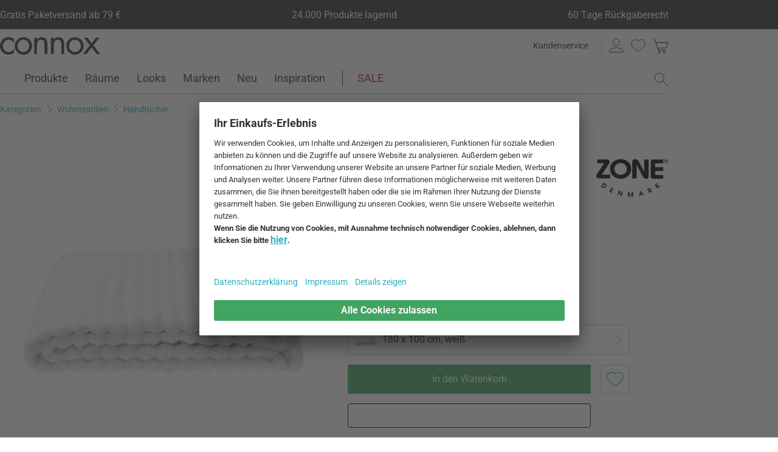

--- FILE ---
content_type: text/html; charset=UTF-8
request_url: https://www.connox.de/kategorien/accessoires/wohntextilien/handtuecher/zone-denmark-inu-strandtuch.html?itm=312740
body_size: 63515
content:
<!DOCTYPE html>
<html lang="de">
  <head><meta charset="utf-8"/><title>Inu Strandtuch von Zone Denmark | Connox</title><link rel="icon" href="https://www.connox.de/favicon.ico"/><link rel="dns-prefetch" href="https://cdn.connox.de"/><link rel="dns-prefetch" href="https://ajax.googleapis.com"/><link rel="dns-prefetch" href="https://www.google-analytics.com"/><link rel="dns-prefetch" href="https://www.googleadservices.com"/><link rel="dns-prefetch" href="https://www.googletagmanager.com"/><link rel="dns-prefetch" href="https://www.facebook.com"/><link rel="preconnect" href="https://cdn.connox.de"/><link rel="preconnect" href="https://ajax.googleapis.com"/><link rel="preconnect" href="https://www.google-analytics.com"/><link rel="preconnect" href="https://www.googleadservices.com"/><link rel="preconnect" href="https://www.googletagmanager.com"/><link rel="preconnect" href="https://www.facebook.com"/><link rel="preload" href="https://cdn.connox.de/style/fonts/roboto/Roboto-Regular.woff2" as="font" type="font/woff2" crossorigin="anonymous"/><link rel="preconnect" href="https://app.usercentrics.eu"/><link rel="preconnect" href="https://api.usercentrics.eu"/><link rel="preload" href="https://app.usercentrics.eu/browser-ui/latest/loader.js" as="script"/><link rel="alternate" id="AlternateLink-100001" href="https://www.connox.de/kategorien/wohntextilien/handtuecher/zone-denmark-inu-strandtuch.html?itm=312740" hreflang="de" title="Zone Denmark - Inu Strandtuch"/><link rel="alternate" id="AlternateLink-100005" href="https://www.connox.com/categories/home-textiles/towels/zone-denmark-inu-beach-towel.html?itm=312740" hreflang="en" title="Zone Denmark - Inu Beach towel"/><link rel="alternate" id="AlternateLink-100009" href="https://www.connox.at/kategorien/wohntextilien/handtuecher/zone-denmark-inu-strandtuch.html?itm=312740" hreflang="de-AT" title="Zone Denmark - Inu Strandtuch"/><link rel="alternate" id="AlternateLink-100008" href="https://www.connox.fr/categories/textiles-dhabitat/serviettes-de-toilette/zone-denmark-inu-serviette-de-plage.html?itm=312740" hreflang="fr" title="Zone Denmark - Inu Serviette de plage"/><link rel="alternate" id="AlternateLink-100017" href="https://www.connox.ch/kategorien/wohntextilien/handtuecher/zone-denmark-inu-strandtuch.html?itm=312740" hreflang="de-CH" title="Zone Denmark - Inu Strandtuch"/><link rel="alternate" id="AlternateLink-100027" href="https://fr.connox.ch/categories/textiles-dhabitat/serviettes-de-toilette/zone-denmark-inu-serviette-de-plage.html?itm=312740" hreflang="fr-CH" title="Zone Denmark - Inu Serviette de plage"/><link rel="alternate" id="AlternateLink-100029" href="https://www.connox.nl/categorieen/home-textiel/handdoeken/zone-denmark-inu-strandlaken.html?itm=312740" hreflang="nl" title="Zone Denmark - Inu Strandlaken"/><link rel="alternate" id="AlternateLink-Default" href="https://www.connox.de/kategorien/wohntextilien/handtuecher/zone-denmark-inu-strandtuch.html?itm=312740" hreflang="x-default"/><meta name="description" content="Inu Strandtuch von Zone Denmark im Connox Shop kaufen. Originalmarke ✔ Top-Kundenservice ✔ 30 Tage Rückgaberecht!"/><meta name="keywords" content=""/><meta name="author" content="Connox, 2005-2025"/><meta name="revisit-after" content="1 day"/><meta name="viewport" content="width=device-width, initial-scale=1.0, viewport-fit=cover"/><link rel="stylesheet" type="text/css" href="https://cdn.connox.de/style/_shop_connox.124.min.css?v=100" title="standard"/>

<script id="usercentrics-cmp" src="https://app.usercentrics.eu/browser-ui/latest/loader.js" data-settings-id="QW1bgW8hhHg2Bx" async="async"></script><script src="https://connox.app.baqend.com/v1/speedkit/install.js?d=production" async="async" crossorigin="anonymous"></script><script src="https://ajax.googleapis.com/ajax/libs/jquery/3.2.1/jquery.min.js" integrity="sha384-xBuQ/xzmlsLoJpyjoggmTEz8OWUFM0/RC5BsqQBDX2v5cMvDHcMakNTNrHIW2I5f" crossorigin="anonymous"></script>    <script>
                    var c_stockQuantity = 0;
                var c_stockOrdered = 0;
        var c_stockDeliveryTime = "2 bis 4 Wochen";
        var c_outOfListing = false;
    </script>
<script>
          window.dataLayer = window.dataLayer || [];
          function gtag() {
          dataLayer.push(arguments);
          }
          gtag("consent", "default", {
          ad_storage: "denied",
          ad_personalization: "denied",
          ad_user_data: "denied",
          analytics_storage: "denied",
          functionality_storage: "denied",
          personalization_storage: "denied",
          security_storage: "granted",
          wait_for_update: 2000,
          });
          gtag("set", "ads_data_redaction", true);
          gtag("set", "url_passthrough", false);
        </script><script>
          var timeStamp = Date.now();

          dataLayer = window.dataLayer || [];

          
          dataLayer.push({
          'Customer': {
          'Id': '',
          'EncryptedId': '',
          'Email': '',
          'EmailMD5': '',
          'EmailSHA256': '',
          'CurrencyCode': 'EUR',
                      'LoggedIn': false,
                      'Recognized': false,
                      'NewsletterFlag': false,
                      'CollectingPoints': false,
                      'CanRedeemPoints': false,
                      'FirstTimeVisitor': true
                      }
          });

          
          dataLayer.push({
          'Page': {
          'Title': 'Zone Denmark - Inu Strandtuch',
          'HtmlTitle': 'Inu Strandtuch von Zone Denmark | Connox',
          'CategoryId': '184563',
          'ItemId': '312740',
          'ItemName': 'Zone Denmark - Inu Strandtuch, 180 x 100 cm, weiß',
          'ItemPrice': '29.99',
          'ItemManufacturer': 'Zone Denmark',
          'CategoryTypeId': '100010',
          'CategoryTypeName': 'Produkt',
          'ProductMainCategory': 'Wohntextilien',
          'ProductMainCategoryId': '107044',
          'ProductSubCategory': 'Handtücher',
          'ProductSubCategoryId': '101233',
          
              'IsAITranslated': false
            
          }
          });

                      dataLayer.push({
            'Promotion': {
            'PromotionId': '-1',
            'PromotionContentReference': '-1'
            }
            });
                        dataLayer.push({'IsFirstPageView': true});
          </script><script type="text/javascript">
          (function (w, d, s, l, i) {
          w[l] = w[l] || [];
          w[l].push({'gtm.start': new Date().getTime(), event: 'gtm.js'});
          var f = d.getElementsByTagName(s)[0],
          j = d.createElement(s), dl = l != 'dataLayer' ? '&l=' + l : '';
          j.async = true;
          j.src = '//metrics.connox.de/gtm.js?id=' + i + dl;
          f.parentNode.insertBefore(j, f);})(window, document, 'script', 'dataLayer', 'GTM-5DS6K5');

          var recommendationsPlaceholder = document.getElementById("recommendations-placeholder");
          if (recommendationsPlaceholder !== null) {
          recommendationsPlaceholder.classList.replace("placeholder-inactive", "placeholder-active");
          }
          var shopTheLookPlaceholder = document.getElementById("shop-the-look-placeholder");
          if (shopTheLookPlaceholder !== null) {
          shopTheLookPlaceholder.classList.replace("placeholder-inactive", "placeholder-active");
          }
        </script><script type="text/plain" data-usercentrics="Exponea">
        (function(d,b){if(!d.exponea){var a=function(a,g){function k(c){return function(){var e=arguments;""==a&&"initialize"==c&&e&&e[0].modify&&e[0].modify.overlay&&"loading"==b.readyState&&(b.write('<div id="__inf__overlay__" style="position:absolute;background:#fff;left:0;top:0;width:100%;height:100%;z-index:1000000"><!--empty div--></div>'),setTimeout(function(){var a=b.getElementById("__inf__overlay__");a&&b.body.removeChild(a);res.__=!0},e[0].modify.delay||500));d.exponea._.push([a+c,arguments])}}var h=g.split(" "),f,c;res={_:[]};for(c=0;c<h.length;c++)f=h[c],res[f]=k(f);return res};d.exponea=a("","initialize identify update track trackLink trackEnhancedEcommerce getHtml showHtml showBanner showForm ping getAbTest");d.exponea.notifications=a("notifications.","isAvailable isSubscribed subscribe unsubscribe");var a=b.createElement("script"),g="https:"===b.location.protocol?"https:":"http:";a.type="text/javascript";a.async=!0;a.src=g+"//api.exponea.com/js/exponea.min.js";b.getElementsByTagName("head")[0].appendChild(a)}})(window,document);
      </script><script type="text/javascript">
        var c_CustomerIdentifier = '';
      </script><script type="text/plain" data-usercentrics="Exponea">
        var customerIdentifier = c_CustomerIdentifier;
        var exponeaToken = '0eb8e060-9ed3-11e8-9ee8-0a580a2008a2';
        var currencyCode = 'EUR';
        var categoryType = 'Produkt';

        var price = parseFloat('29.99' || '0');
        var priceRetail = parseFloat('44.95' || '0');

        var isPriceOffer = priceRetail && price < priceRetail;
        var diffPercent = (Math.round( Math.abs( 1 - price / priceRetail ) * 100) / 100).toFixed(2);
        var diffTotal = (priceRetail - price).toFixed(2);

        if ((typeof customerIdentifier != 'undefined') && (customerIdentifier != '')) {
        exponea.initialize({
        "token": exponeaToken,
        "track": {
        "visits": true,
        "google_analytics": false,
        "default_properties": {
        "category_type": categoryType
        }
        },
        "customer": customerIdentifier
        });
        } else {
        exponea.initialize({
        "token": exponeaToken,
        "track": {
        "visits": true,
        "google_analytics": false,
        "default_properties": {
        "category_type": categoryType
        }
        }
        });
        }

        
          exponea.track('view_item', {
          'item_id': parseInt('312740'),
          'item_sku': parseInt('312740'),
          'item_price': price,
          'item_name': 'Zone Denmark - Inu Strandtuch, 180 x 100 cm, weiß',
          'brand': 'Zone Denmark',
          'brand_id': parseInt('122711'),
          'category_id': parseInt('101233'),
          'category_name': 'Handtücher',
          'currency_code': currencyCode,
          'stock_quantity': c_stockQuantity,
          'stock_ordered':c_stockOrdered,
          'stock_outOfListing':c_outOfListing,
          'stock_deliveryTime':c_stockDeliveryTime,
          'item_price_offer': isPriceOffer,
          'item_price_offer_percent': diffPercent,
          'item_price_offer_total': diffTotal,
                      'session_start': true,
                      'promotion_id': parseInt('' || '-1'),
                      'recognized': false,
                      'newsletter_flag': false,
                      'first_time_visitor': true,
                      'item_color': 'Weiß'
          });
        

        exponea.update({
                  'IsRecognized': false,
                  'IsLoggedin': false,
                  'IsFirstTimeVisitor': true
                  });
      </script><script>          var c_CustomerIsLoginValidated = false;
                  var c_CustomerIsRecognized = false;
                  var c_CustomerNewsletterFlag = false;
                  var c_CustomerIsCollectingPoints = false;
                  var c_CustomerCanRedeemPoints = false;
                var c_UserUuidOrig = '22db7d44-f481-11f0-8d0f-fa163eca4fea';
        var c_UserUuid = c_UserUuidOrig.replace(/-/g, "");
        var c_EvenOdd = c_UserUuid.split("").map((val) => parseInt(val, 16)).reduce((acc, curr) => acc + curr, 0) % 2 === 0 ? "even" : "odd";
        var c_ActiveCurrency = 'EUR';
        var c_ActiveCountry = 'DE';
        var c_PromotionId = '';
        var c_PromotionContentReference = '';
        var c_BlogNewsDataPath = 'https://www.connox.de/blog.html/data.xml';

        </script><script>
          window.dataLayer = window.dataLayer || [];

          dataLayer.push({ ecommerce: null });
          dataLayer.push({
            'ecommerce': {
              'detail': {
                'products': [{
                  'name': 'Zone Denmark - Inu Strandtuch, 180 x 100 cm, weiß',
                  'id': '312740',
                  'price': '29.99',
                  'brand': 'Zone Denmark',
                  'availability': c_stockQuantity > 0 ? '1' : '0'
                }]
              }
            },
            'event': 'trackProductDetail'
          });
        </script><!-- Plain { --><script>
      var connox = window.connox || {};

      connox.newsletterVoucher = {
        enabled: '1',
        endDate: '+14 days',
        value: '0.11',
        minimumOrderValue: '99.00',
        voucherType: 'Relative',
        minItemQuantity: '1',
        validIfInStock: '0'
      };
    </script>
<!-- } Plain --><script src="https://cdn.connox.de/script/swiper-element-bundle.min.js?v=11_1_14"></script><link rel="apple-touch-icon" href="https://www.connox.de/style/images/c/touchIcon-60.png"/><link rel="apple-touch-icon" sizes="76x76" href="https://www.connox.de/style/images/c/touchIcon-76.png"/><link rel="apple-touch-icon" sizes="120x120" href="https://www.connox.de/style/images/c/touchIcon-120.png"/><link rel="apple-touch-icon" sizes="152x152" href="https://www.connox.de/style/images/c/touchIcon-152.png"/><link rel="apple-touch-icon" sizes="167x167" href="https://www.connox.de/style/images/c/touchIcon-167.png"/><link rel="apple-touch-icon" sizes="180x180" href="https://www.connox.de/style/images/c/touchIcon-180.png"/><meta property="og:title" content="Inu Strandtuch von Zone Denmark | Connox"/><meta property="og:type" content="website"/><meta property="og:url" content="https://www.connox.de/kategorien/wohntextilien/handtuecher/zone-denmark-inu-strandtuch.html"/><meta property="og:image" content="https://cdn.connox.de/m/100106/650644/media/Zone-Denmark/2023-SS/Zone-Denmark-Inu-Strandtuch-180x100-cm-soft-grey-haengend-frei.webp"/><meta property="og:image:width" content="360"/><meta property="og:image:height" content="360"/><meta property="og:description" content="Das Inu Strandtuch von Zone Denmark ist ein absolutes Must-Have für alle Strandliebhaber und Sonnenanbeter! Mit seinem markanten Design und hochwertigen Materialien ist es nicht nur praktisch, sondern auch ein echter Hingucker.&#10;"/><meta property="product:price:amount" content="29.99"/><meta property="product:price:currency" content="EUR"/><meta property="og:provider_name" content="connox be unique"/><meta property="og:brand" content="Zone Denmark"/><meta property="og:price:standard_amount" content="44.95"/><meta property="og:color" content="Weiß"/><meta property="og:rating" content="0"/><meta property="og:rating_scale" content="5"/><meta property="og:rating_count" content="0"/><meta property="twitter:card" content="summary_large_image"/><meta property="twitter:site" content="@connox"/><meta property="twitter:creator" content="@connox"/><meta property="twitter:url" content="https://www.connox.de/kategorien/wohntextilien/handtuecher/zone-denmark-inu-strandtuch.html"/><meta property="twitter:title" content="Zone Denmark - Inu Strandtuch"/><meta property="twitter:description" content="Inu Strandtuch von Zone Denmark im Connox Shop kaufen. Originalmarke ✔ Top-Kundenservice ✔ 30 Tage Rückgaberecht!"/><meta property="twitter:image" content="https://cdn.connox.de/m/100107/650644/media/Zone-Denmark/2023-SS/Zone-Denmark-Inu-Strandtuch-180x100-cm-soft-grey-haengend-frei.webp"/><meta name="robots" content="index,follow"/><link rel="canonical" href="https://www.connox.de/kategorien/wohntextilien/handtuecher/zone-denmark-inu-strandtuch.html"/><link rel="alternate" type="application/rss+xml" title="Connox Magazine" href="/feed/116324.xml"/><link rel="alternate" type="application/rss+xml" title="Connox Angebote" href="/feed/100935.xml"/><link rel="alternate" type="application/rss+xml" title="Connox Neuheiten" href="/feed/104719.xml"/><link rel="sitemap" type="application/xml" title="Sitemap" href="/sitemap.xml"/><!--[if lt IE 9]><script>var t=['header','footer','section','aside','nav','article','hgroup'];for(var i in t) document.createElement(t[i]);</script><![endif]--></head>
    <body class="page-product" id="C184563" lang="de" data-lang="de" data-channel="100001">
    <noscript>
      <iframe src="//www.googletagmanager.com/ns.html?id=GTM-5DS6K5" height="0" width="0" style="display:none;visibility:hidden"></iframe>
    </noscript>
    <script>
              // build items array for photoswipe at the end of markup, before photoswipe js is loaded
              photoSwipeItems = [
              { src: 'https://cdn.connox.de/m/100030/650643/media/Zone-Denmark/2023-SS/Zone-Denmark-Inu-Strandtuch-180x100-cm-weiss.webp', title: 'Zone Denmark - Inu Strandtuch, 180 x 100 cm, weiß', width: 1200, height: 1200 },{ src: 'https://cdn.connox.de/m/100030/650644/media/Zone-Denmark/2023-SS/Zone-Denmark-Inu-Strandtuch-180x100-cm-soft-grey-haengend-frei.webp', title: 'Zone Denmark - Inu Strandtuch', width: 1200, height: 1200 },{ src: 'https://cdn.connox.de/m/100035/650645/media/Zone-Denmark/2023-SS/Zone-Denmark-Inu-Strandtuch-180x100-cm-weiss-A1.webp', title: 'Zone Denmark - Inu Strandtuch', width: 1200, height: 1200 },{ src: 'https://cdn.connox.de/m/100035/650646/media/Zone-Denmark/2023-SS/Zone-Denmark-Inu-Strandtuch-180x100-cm-soft-taupe-A2.webp', title: 'Zone Denmark - Inu Strandtuch', width: 1200, height: 1200 }
              ];
            </script>
    <div class="w">
      <header class="header-full">
        <section class="vorteile-banner">
                    <div>
            <ul>
              <li>Gratis Paketversand ab 79 €</li>
              <li>24.000 Produkte lagernd</li>
              <li>60 Tage Rückgaberecht</li>
            </ul>
          </div>
                  </section>
        <div>
          <section class="header-skip-button-section">
            <a class="header-skip-button" id="SkipToPageContent" href="#PageContent">Direkt zum Seiteninhalt springen</a>
            <button class="header-skip-button" role="button" id="SkipToSearch">Direkt zum Suchfeld springen</button>
          </section>
          <div class="header-content">
            <div id="Logo" class="icon icon-connox-logo">
              <a href="https://www.connox.de/" title="Connox Wohndesign | Möbel &amp; Wohnaccessoires - zur Startseite" aria-label="Connox Wohndesign | Möbel &amp; Wohnaccessoires - zur Startseite">Connox Wohndesign | Möbel &amp; Wohnaccessoires</a>
            </div>
            <div class="header-meta">
              <div class="header-links">
                <a href="https://www.connox.de/kundenservice.html" title="Kundenservice aufrufen" class="header-link">Kundenservice</a>
              </div>
              <div class="header-functions">
                <div class="header-search">
                  <button id="OpenSearchButtonMobile" type="button" aria-label="Suchfeld öffnen">
                    <span class="icon icon-link icon-magnifier"> </span>
                  </button>
                  <button id="CloseSearchButtonMobile" type="button" aria-label="Suchfeld schließen" style="display:none">
                    <span class="icon icon-link icon-close"> </span>
                  </button>
                </div>
                <a class="header-account" href="https://www.connox.de/benutzerkonto.html" id="HeaderAccountIcon">
                                    <span class="icon icon-link icon-person">Kundenkonto</span>
                </a>
                <a class="header-wishlist" href="https://www.connox.de/kundenkonto/wunschlisten.html">
                  <span class="icon icon-link icon-heart">Wunschliste</span>
                </a>
                <span class="header-cart" id="CartIcon" role="link" aria-label="cart">
                  <span class="icon icon-link icon-cart">Warenkorb</span>
                </span>
                <button id="MobileNavButton" class="icon icon-link icon-menu nav-open-button" type="button" aria-label="Hauptmenü öffnen" aria-haspopup="true" aria-expanded="false"> </button>
                <button id="MobileNavCloseButton" class="icon icon-link icon-close nav-close-button" type="button" aria-label="Hauptmenü schließen" aria-haspopup="true" aria-expanded="true"> </button>
              </div>
            </div>
          </div>
          <nav class="main-nav" aria-label="Hauptmenü">
  <ul class="main-nav-list" role="menu" data-track-ashs="true" data-track-sntr="9.93" data-return-policy-days="60">
    <li class="main-nav-link main-nav-link--flyout">
      <a href="https://www.connox.de/kategorien/produkte.html" role="menuitem" title="Produkte aufrufen" aria-label="Produkte Seite aufrufen">Produkte<span class="icon icon-chevron-right max-tablet">
           
        </span></a>
      <button class="toggle-btn-subnav icon icon-chevron-down--lightgrey tablet-small-hide" aria-label="Produkte Untermenü auf- oder zuklappen" aria-expanded="false">
         
      </button>
      <section class="subnav-wrapper">
        <div>
          <div class="subnav-wrapper__inner">
            <div class="subnav-layer subnav-layer--one">
              <div class="subnav-back subnav-back--clickarea max-tablet"> </div>
              <button class="subnav-back subnav-back--link linkcolor max-tablet" type="button">
                <span class="icon icon-left--blue icon-size--24"> </span>
                <span class="subnav-link__text">Zurück</span>
              </button>
              <ul>
                <li class="subnav-link subnav-link--flyout">
                  <a href="https://www.connox.de/kategorien/dekoration.html" title="Dekoration aufrufen" aria-label="Dekoration Seite aufrufen">
                    <span class="icon icon-size--24 icon-decoration-two">
         
      </span>
                    <span class="subnav-link__text subnav-link__text--icontext">Dekoration</span>
                    <span class="icon icon-chevron-right">
           
        </span>
                  </a>
                  <button class="toggle-btn-subnav-layer tablet-small-hide" aria-label="Dekoration Untermenü auf- oder zuklappen" aria-expanded="false">
         
      </button>
                  <div class="subnav-layer subnav-layer--two">
                    <div class="subnav-back subnav-back--clickarea max-tablet"> </div>
                    <button class="subnav-back subnav-back--link linkcolor max-tablet" type="button">
                      <span class="icon icon-left--blue icon-size--24"> </span>
                      <span class="subnav-link__text">Zurück zu "Produkte"</span>
                    </button>
                    <ul>
                      <li class="subnav-link subnav-link--flyout">
                        <a href="https://www.connox.de/kategorien/accessoires/tischdekoration.html" title="Tischdekoration aufrufen" aria-label="Tischdekoration Seite aufrufen">
                          <span class="icon icon-size--24 icon-decoration">
         
      </span>
                          <span class="subnav-link__text subnav-link__text--icontext">Tischdekoration</span>
                          <span class="icon icon-chevron-right">
           
        </span>
                        </a>
                        <button class="toggle-btn-subnav-layer tablet-small-hide" aria-label="Tischdekoration Untermenü auf- oder zuklappen" aria-expanded="false">
         
      </button>
                        <div class="subnav-layer subnav-layer--three">
                          <div class="subnav-back subnav-back--clickarea max-tablet"> </div>
                          <button class="subnav-back subnav-back--link linkcolor max-tablet" type="button">
                            <span class="icon icon-left--blue icon-size--24"> </span>
                            <span class="subnav-link__text">Zurück zu "Dekoration"</span>
                          </button>
                          <ul>
                            <li>
                              <a href="https://www.connox.de/kategorien/dekoration/design-dekoration-objekte.html" title="Dekofiguren aufrufen">Dekofiguren</a>
                            </li>
                            <li>
                              <a href="https://www.connox.de/kategorien/kochen/tabletts.html" title="Tabletts aufrufen">Tabletts</a>
                            </li>
                            <li>
                              <a href="https://www.connox.de/kategorien/dekoration/dekorations-schalen.html" title="Dekoschalen aufrufen">Dekoschalen</a>
                            </li>
                            <li>
                              <a href="https://www.connox.de/kategorien/kochen/kuechentextilien/tischsets.html" title="Tischsets aufrufen">Tischsets</a>
                            </li>
                            <li>
                              <a href="https://www.connox.de/kategorien/kochen/untersetzer.html" title="Glasuntersetzer aufrufen">Glasuntersetzer</a>
                            </li>
                            <li>
                              <a href="https://www.connox.de/kategorien/wohntextilien/tischdecken.html" title="Tischdecken aufrufen">Tischdecken</a>
                            </li>
                            <li>
                              <a href="https://www.connox.de/kategorien/accessoires/wohntextilien/tischlaeufer.html" title="Tischläufer aufrufen">Tischläufer</a>
                            </li>
                            <li>
                              <a href="https://www.connox.de/kategorien/kochen/kuechentextilien/serviettenhalter.html" title="Serviettenhalter aufrufen">Serviettenhalter</a>
                            </li>
                            <li>
                              <a href="https://www.connox.de/kategorien/accessoires/wecker-tischuhren.html" title="Wecker &amp; Tischuhren aufrufen">Wecker &amp; Tischuhren</a>
                            </li>
                            <li>
                              <a href="https://www.connox.de/kategorien/accessoires/aschenbecher.html" title="Aschenbecher aufrufen">Aschenbecher</a>
                            </li>
                            <li>
                              <a href="https://www.connox.de/kategorien/papeterie/design-buecher.html" title="Design-Bücher aufrufen">Design-Bücher</a>
                            </li>
                            <li class="subnav-link subnav-link--bottom max-tablet">
                              <a href="https://www.connox.de/kategorien/accessoires/tischdekoration.html" class="linkcolor" title="Alle Artikel dieser Kategorie aufrufen">
                                <span class="subnav-link__text">Alles zu "Tischdekoration"</span>
                                <span class="icon icon-size--24 icon-right--blue">
           
        </span>
                              </a>
                            </li>
                          </ul>
                        </div>
                      </li>
                      <li class="subnav-link">
                        <a href="https://www.connox.de/kategorien/accessoires/dekoration/vasen-dekoration.html" title="Vasen aufrufen" aria-label="Vasen Seite aufrufen">
                          <span class="icon icon-size--24 icon-vase">
         
      </span>
                          <span class="subnav-link__text subnav-link__text--icontext">Vasen</span>
                        </a>
                      </li>
                      <li class="subnav-link subnav-link--flyout">
                        <a href="https://www.connox.de/kategorien/accessoires/kerzen-kerzenhalter.html" title="Kerzen &amp; Kerzenhalter aufrufen" aria-label="Kerzen &amp; Kerzenhalter Seite aufrufen">
                          <span class="icon icon-size--24 icon-candle">
         
      </span>
                          <span class="subnav-link__text subnav-link__text--icontext">Kerzen &amp; Kerzenhalter</span>
                          <span class="icon icon-chevron-right">
           
        </span>
                        </a>
                        <button class="toggle-btn-subnav-layer tablet-small-hide" aria-label="Kerzen &amp; Kerzenhalter Untermenü auf- oder zuklappen" aria-expanded="false">
         
      </button>
                        <div class="subnav-layer subnav-layer--three">
                          <div class="subnav-back subnav-back--clickarea max-tablet"> </div>
                          <button class="subnav-back subnav-back--link linkcolor max-tablet" type="button">
                            <span class="icon icon-left--blue icon-size--24"> </span>
                            <span class="subnav-link__text">Zurück zu "Dekoration"</span>
                          </button>
                          <ul>
                            <li>
                              <a href="https://www.connox.de/kategorien/dekoration/kerzenstaender.html" title="Kerzenständer aufrufen">Kerzenständer</a>
                            </li>
                            <li>
                              <a href="https://www.connox.de/kategorien/dekoration/teelichthalter.html" title="Teelichthalter aufrufen">Teelichthalter</a>
                            </li>
                            <li>
                              <a href="https://www.connox.de/kategorien/outdoor/windlichter.html" title="Windlichter aufrufen">Windlichter</a>
                            </li>
                            <li>
                              <a href="https://www.connox.de/kategorien/dekoration/kerzen.html" title="Kerzen aufrufen">Kerzen</a>
                            </li>
                            <li>
                              <a href="https://www.connox.de/kategorien/accessoires/dekoration/duftkerzen.html" title="Duftkerzen aufrufen">Duftkerzen</a>
                            </li>
                            <li class="subnav-link subnav-link--bottom max-tablet">
                              <a href="https://www.connox.de/kategorien/accessoires/kerzen-kerzenhalter.html" class="linkcolor" title="Alle Artikel dieser Kategorie aufrufen">
                                <span class="subnav-link__text">Alles zu "Kerzen &amp; Kerzenhalter"</span>
                                <span class="icon icon-size--24 icon-right--blue">
           
        </span>
                              </a>
                            </li>
                          </ul>
                        </div>
                      </li>
                      <li class="subnav-link subnav-link--flyout">
                        <a href="https://www.connox.de/kategorien/accessoires/wanddeko.html" title="Wanddekoration aufrufen" aria-label="Wanddekoration Seite aufrufen">
                          <span class="icon icon-size--24 icon-frame">
         
      </span>
                          <span class="subnav-link__text subnav-link__text--icontext">Wanddekoration</span>
                          <span class="icon icon-chevron-right">
           
        </span>
                        </a>
                        <button class="toggle-btn-subnav-layer tablet-small-hide" aria-label="Wanddekoration Untermenü auf- oder zuklappen" aria-expanded="false">
         
      </button>
                        <div class="subnav-layer subnav-layer--three">
                          <div class="subnav-back subnav-back--clickarea max-tablet"> </div>
                          <button class="subnav-back subnav-back--link linkcolor max-tablet" type="button">
                            <span class="icon icon-left--blue icon-size--24"> </span>
                            <span class="subnav-link__text">Zurück zu "Dekoration"</span>
                          </button>
                          <ul>
                            <li>
                              <a href="https://www.connox.de/kategorien/accessoires/dekoration/grafiken.html" title="Poster aufrufen">Poster</a>
                            </li>
                            <li>
                              <a href="https://www.connox.de/kategorien/dekoration/bilderrahmen-bilderhalter.html" title="Bilderrahmen aufrufen">Bilderrahmen</a>
                            </li>
                            <li>
                              <a href="https://www.connox.de/kategorien/accessoires/dekoration/bilder.html" title="Bilder aufrufen">Bilder</a>
                            </li>
                            <li>
                              <a href="https://www.connox.de/kategorien/accessoires/pinnwand-board.html" title="Pinnwände aufrufen">Pinnwände</a>
                            </li>
                            <li>
                              <a href="https://www.connox.de/kategorien/papeterie/design-kalender.html" title="Kalender aufrufen">Kalender</a>
                            </li>
                            <li>
                              <a href="https://www.connox.de/kategorien/accessoires/design-wanduhr.html" title="Wanduhren aufrufen">Wanduhren</a>
                            </li>
                            <li>
                              <a href="https://www.connox.de/kategorien/accessoires/wohntextilien/wandteppiche.html" title="Wandteppiche aufrufen">Wandteppiche</a>
                            </li>
                            <li>
                              <a href="https://www.connox.de/kategorien/dekoration/wanddekoration.html" title="Wandobjekte aufrufen">Wandobjekte</a>
                            </li>
                            <li>
                              <a href="https://www.connox.de/kategorien/dekoration/kinder-design-mobiles.html" title="Mobiles aufrufen">Mobiles</a>
                            </li>
                            <li class="subnav-link subnav-link--bottom max-tablet">
                              <a href="https://www.connox.de/kategorien/accessoires/wanddeko.html" class="linkcolor" title="Alle Artikel dieser Kategorie aufrufen">
                                <span class="subnav-link__text">Alles zu "Wanddekoration"</span>
                                <span class="icon icon-size--24 icon-right--blue">
           
        </span>
                              </a>
                            </li>
                          </ul>
                        </div>
                      </li>
                      <li class="subnav-link subnav-link--flyout">
                        <a href="https://www.connox.de/kategorien/wohntextilien.html" title="Wohntextilien aufrufen" aria-label="Wohntextilien Seite aufrufen">
                          <span class="icon icon-size--24 icon-rug">
         
      </span>
                          <span class="subnav-link__text subnav-link__text--icontext">Wohntextilien</span>
                          <span class="icon icon-chevron-right">
           
        </span>
                        </a>
                        <button class="toggle-btn-subnav-layer tablet-small-hide" aria-label="Wohntextilien Untermenü auf- oder zuklappen" aria-expanded="false">
         
      </button>
                        <div class="subnav-layer subnav-layer--three">
                          <div class="subnav-back subnav-back--clickarea max-tablet"> </div>
                          <button class="subnav-back subnav-back--link linkcolor max-tablet" type="button">
                            <span class="icon icon-left--blue icon-size--24"> </span>
                            <span class="subnav-link__text">Zurück zu "Dekoration"</span>
                          </button>
                          <ul>
                            <li>
                              <a href="https://www.connox.de/kategorien/accessoires/wohntextilien/teppiche.html" title="Teppiche aufrufen">Teppiche</a>
                            </li>
                            <li>
                              <a href="https://www.connox.de/kategorien/accessoires/wohntextilien/kissen.html" title="Kissen aufrufen">Kissen</a>
                            </li>
                            <li>
                              <a href="https://www.connox.de/kategorien/wohntextilien/decke.html" title="Decken aufrufen">Decken</a>
                            </li>
                            <li>
                              <a href="https://www.connox.de/wohnen/tagesdecke.html" title="Tagesdecken aufrufen">Tagesdecken</a>
                            </li>
                            <li>
                              <a href="https://www.connox.de/kategorien/wohntextilien/bettwaesche.html" title="Bettwäsche aufrufen">Bettwäsche</a>
                            </li>
                            <li>
                              <a href="https://www.connox.de/kategorien/kochen/kuechentextilien/tischsets.html" title="Tischsets aufrufen">Tischsets</a>
                            </li>
                            <li>
                              <a href="https://www.connox.de/kategorien/wohntextilien/tischdecken.html" title="Tischdecken aufrufen">Tischdecken</a>
                            </li>
                            <li>
                              <a href="https://www.connox.de/kategorien/accessoires/wohntextilien/tischlaeufer.html" title="Tischläufer aufrufen">Tischläufer</a>
                            </li>
                            <li>
                              <a href="https://www.connox.de/kategorien/wohntextilien/vorhaenge.html" title="Vorhänge aufrufen">Vorhänge</a>
                            </li>
                            <li>
                              <a href="https://www.connox.de/kategorien/wohntextilien/sitzauflagen.html" title="Sitzauflagen aufrufen">Sitzauflagen</a>
                            </li>
                            <li>
                              <a href="https://www.connox.de/kategorien/haushalt/fussmatten.html" title="Fußmatten aufrufen">Fußmatten</a>
                            </li>
                            <li class="subnav-link subnav-link--bottom max-tablet">
                              <a href="https://www.connox.de/kategorien/wohntextilien.html" class="linkcolor" title="Alle Artikel dieser Kategorie aufrufen">
                                <span class="subnav-link__text">Alles zu "Wohntextilien"</span>
                                <span class="icon icon-size--24 icon-right--blue">
           
        </span>
                              </a>
                            </li>
                          </ul>
                        </div>
                      </li>
                      <li class="subnav-link subnav-link--flyout">
                        <a href="https://www.connox.de/kategorien/accessoires/aufbewahrung-organisation.html" title="Aufbewahrung &amp; Organisation aufrufen" aria-label="Aufbewahrung &amp; Organisation Seite aufrufen">
                          <span class="icon icon-size--24 icon-box">
         
      </span>
                          <span class="subnav-link__text subnav-link__text--icontext">Aufbewahrung &amp; Organisation</span>
                          <span class="icon icon-chevron-right">
           
        </span>
                        </a>
                        <button class="toggle-btn-subnav-layer tablet-small-hide" aria-label="Aufbewahrung &amp; Organisation Untermenü auf- oder zuklappen" aria-expanded="false">
         
      </button>
                        <div class="subnav-layer subnav-layer--three">
                          <div class="subnav-back subnav-back--clickarea max-tablet"> </div>
                          <button class="subnav-back subnav-back--link linkcolor max-tablet" type="button">
                            <span class="icon icon-left--blue icon-size--24"> </span>
                            <span class="subnav-link__text">Zurück zu "Dekoration"</span>
                          </button>
                          <ul>
                            <li>
                              <a href="https://www.connox.de/kategorien/kleinmoebel/aufbewahrungskoerbe.html" title="Aufbewahrungskörbe aufrufen">Aufbewahrungskörbe</a>
                            </li>
                            <li>
                              <a href="https://www.connox.de/kategorien/accessoires/utensilienboxen-schatullen.html" title="Aufbewahrungsboxen aufrufen">Aufbewahrungsboxen</a>
                            </li>
                            <li>
                              <a href="https://www.connox.de/kategorien/kleinmoebel/zeitschriften-halter.html" title="Zeitschriftenhalter aufrufen">Zeitschriftenhalter</a>
                            </li>
                            <li>
                              <a href="https://www.connox.de/kategorien/accessoires/buch-accessoires.html" title="Buchstützen  aufrufen">Buchstützen </a>
                            </li>
                            <li>
                              <a href="https://www.connox.de/wohnen/schmuckaufbewahrung.html" title="Schmuckaufbewahrung aufrufen">Schmuckaufbewahrung</a>
                            </li>
                            <li>
                              <a href="https://www.connox.de/kategorien/accessoires/spardosen.html" title="Spardosen aufrufen">Spardosen</a>
                            </li>
                            <li>
                              <a href="https://www.connox.de/kategorien/technik/kabelorganisation.html" title="Kabelorganisation aufrufen">Kabelorganisation</a>
                            </li>
                            <li>
                              <a href="https://www.connox.de/kategorien/haushalt/kleiderbuegel.html" title="Kleiderbügel aufrufen">Kleiderbügel</a>
                            </li>
                            <li>
                              <a href="https://www.connox.de/kategorien/accessoires/pinnwand-board.html" title="Pinnwände aufrufen">Pinnwände</a>
                            </li>
                            <li>
                              <a href="https://www.connox.de/kategorien/papeterie/design-kalender.html" title="Kalender aufrufen">Kalender</a>
                            </li>
                            <li>
                              <a href="https://www.connox.de/kategorien/accessoires/haushalt/schluesselbretter.html" title="Schlüsselbretter aufrufen">Schlüsselbretter</a>
                            </li>
                            <li>
                              <a href="https://www.connox.de/kategorien/accessoires/haushalt/schluesselanhaenger.html" title="Schlüsselanhänger aufrufen">Schlüsselanhänger</a>
                            </li>
                            <li>
                              <a href="https://www.connox.de/kategorien/haushalt/tuerstopper.html" title="Türstopper aufrufen">Türstopper</a>
                            </li>
                            <li>
                              <a href="https://www.connox.de/kategorien/accessoires/buero-accessoires.html" title="Büroaccessoires aufrufen">Büroaccessoires</a>
                            </li>
                            <li>
                              <a href="https://www.connox.de/kategorien/accessoires/badezimmer-accessoires/kosmetiktucherboxen.html" title="Kosmetiktücherboxen aufrufen">Kosmetiktücherboxen</a>
                            </li>
                            <li class="subnav-link subnav-link--bottom max-tablet">
                              <a href="https://www.connox.de/kategorien/accessoires/aufbewahrung-organisation.html" class="linkcolor" title="Alle Artikel dieser Kategorie aufrufen">
                                <span class="subnav-link__text">Alles zu "Aufbewahrung &amp; Organisation"</span>
                                <span class="icon icon-size--24 icon-right--blue">
           
        </span>
                              </a>
                            </li>
                          </ul>
                        </div>
                      </li>
                      <li class="subnav-link subnav-link--flyout">
                        <a href="https://www.connox.de/kategorien/accessoires/pflanzgefaesse.html" title="Pflanzgefäße aufrufen" aria-label="Pflanzgefäße Seite aufrufen">
                          <span class="icon icon-size--24 icon-flower-pot">
         
      </span>
                          <span class="subnav-link__text subnav-link__text--icontext">Pflanzgefäße</span>
                          <span class="icon icon-chevron-right">
           
        </span>
                        </a>
                        <button class="toggle-btn-subnav-layer tablet-small-hide" aria-label="Pflanzgefäße Untermenü auf- oder zuklappen" aria-expanded="false">
         
      </button>
                        <div class="subnav-layer subnav-layer--three">
                          <div class="subnav-back subnav-back--clickarea max-tablet"> </div>
                          <button class="subnav-back subnav-back--link linkcolor max-tablet" type="button">
                            <span class="icon icon-left--blue icon-size--24"> </span>
                            <span class="subnav-link__text">Zurück zu "Dekoration"</span>
                          </button>
                          <ul>
                            <li>
                              <a href="https://www.connox.de/kategorien/dekoration/blumentoepfe.html" title="Blumentöpfe aufrufen">Blumentöpfe</a>
                            </li>
                            <li>
                              <a href="https://www.connox.de/kategorien/outdoor/pflanzkuebel.html" title="Pflanzkübel aufrufen">Pflanzkübel</a>
                            </li>
                            <li>
                              <a href="https://www.connox.de/kategorien/outdoor/blumenkasten.html" title="Blumenkästen aufrufen">Blumenkästen</a>
                            </li>
                            <li>
                              <a href="https://www.connox.de/kategorien/accessoires/dekoration/blumenampeln.html" title="Blumenampeln aufrufen">Blumenampeln</a>
                            </li>
                            <li>
                              <a href="https://www.connox.de/kategorien/outdoor/pflanztaschen.html" title="Pflanztaschen aufrufen">Pflanztaschen</a>
                            </li>
                            <li>
                              <a href="https://www.connox.de/kategorien/kochen/kraeutertoepfe.html" title="Kräutertöpfe aufrufen">Kräutertöpfe</a>
                            </li>
                            <li class="subnav-link subnav-link--bottom max-tablet">
                              <a href="https://www.connox.de/kategorien/accessoires/pflanzgefaesse.html" class="linkcolor" title="Alle Artikel dieser Kategorie aufrufen">
                                <span class="subnav-link__text">Alles zu "Pflanzgefäße"</span>
                                <span class="icon icon-size--24 icon-right--blue">
           
        </span>
                              </a>
                            </li>
                          </ul>
                        </div>
                      </li>
                      <li class="subnav-link subnav-link--flyout">
                        <a href="https://www.connox.de/kategorien/accessoires/dekoration/design-spiegel.html" title="Spiegel aufrufen" aria-label="Spiegel Seite aufrufen">
                          <span class="icon icon-size--24 icon-mirror">
         
      </span>
                          <span class="subnav-link__text subnav-link__text--icontext">Spiegel</span>
                          <span class="icon icon-chevron-right">
           
        </span>
                        </a>
                        <button class="toggle-btn-subnav-layer tablet-small-hide" aria-label="Spiegel Untermenü auf- oder zuklappen" aria-expanded="false">
         
      </button>
                        <div class="subnav-layer subnav-layer--three">
                          <div class="subnav-back subnav-back--clickarea max-tablet"> </div>
                          <button class="subnav-back subnav-back--link linkcolor max-tablet" type="button">
                            <span class="icon icon-left--blue icon-size--24"> </span>
                            <span class="subnav-link__text">Zurück zu "Dekoration"</span>
                          </button>
                          <ul>
                            <li>
                              <a href="https://www.connox.de/kategorien/accessoires/dekoration/wandspiegel.html" title="Wandspiegel aufrufen">Wandspiegel</a>
                            </li>
                            <li>
                              <a href="https://www.connox.de/kategorien/accessoires/dekoration/spiegel/standspiegel.html" title="Standspiegel aufrufen">Standspiegel</a>
                            </li>
                            <li>
                              <a href="https://www.connox.de/kategorien/accessoires/dekoration/spiegel/kosmetikspiegel.html" title="Kosmetikspiegel aufrufen">Kosmetikspiegel</a>
                            </li>
                            <li class="subnav-link subnav-link--bottom max-tablet">
                              <a href="https://www.connox.de/kategorien/accessoires/dekoration/design-spiegel.html" class="linkcolor" title="Alle Artikel dieser Kategorie aufrufen">
                                <span class="subnav-link__text">Alles zu "Spiegel"</span>
                                <span class="icon icon-size--24 icon-right--blue">
           
        </span>
                              </a>
                            </li>
                          </ul>
                        </div>
                      </li>
                      <li class="subnav-link subnav-link--flyout">
                        <a href="https://www.connox.de/kategorien/accessoires/dekoration/kamine.html" title="Kamine aufrufen" aria-label="Kamine Seite aufrufen">
                          <span class="icon icon-size--24 icon-fireplace">
         
      </span>
                          <span class="subnav-link__text subnav-link__text--icontext">Kamine</span>
                          <span class="icon icon-chevron-right">
           
        </span>
                        </a>
                        <button class="toggle-btn-subnav-layer tablet-small-hide" aria-label="Kamine Untermenü auf- oder zuklappen" aria-expanded="false">
         
      </button>
                        <div class="subnav-layer subnav-layer--three">
                          <div class="subnav-back subnav-back--clickarea max-tablet"> </div>
                          <button class="subnav-back subnav-back--link linkcolor max-tablet" type="button">
                            <span class="icon icon-left--blue icon-size--24"> </span>
                            <span class="subnav-link__text">Zurück zu "Dekoration"</span>
                          </button>
                          <ul>
                            <li>
                              <a href="https://www.connox.de/kategorien/accessoires/dekoration/ethanol-kamine.html" title="Ethanolkamine aufrufen">Ethanolkamine</a>
                            </li>
                            <li>
                              <a href="https://www.connox.de/kategorien/haushalt/holzaufbewahrung.html" title="Holzaufbewahrung aufrufen">Holzaufbewahrung</a>
                            </li>
                            <li>
                              <a href="https://www.connox.de/kategorien/haushalt/kaminzubehoer.html" title="Kaminbesteck aufrufen">Kaminbesteck</a>
                            </li>
                            <li class="subnav-link subnav-link--bottom max-tablet">
                              <a href="https://www.connox.de/kategorien/accessoires/dekoration/kamine.html" class="linkcolor" title="Alle Artikel dieser Kategorie aufrufen">
                                <span class="subnav-link__text">Alles zu "Kamine"</span>
                                <span class="icon icon-size--24 icon-right--blue">
           
        </span>
                              </a>
                            </li>
                          </ul>
                        </div>
                      </li>
                      <li class="subnav-link subnav-link--flyout">
                        <a href="https://www.connox.de/kategorien/saisonales/weihnachtsdeko.html" title="Weihnachtsdekoration aufrufen" aria-label="Weihnachtsdekoration Seite aufrufen">
                          <span class="icon icon-size--24 icon-christmas-ornament">
         
      </span>
                          <span class="subnav-link__text subnav-link__text--icontext">Weihnachtsdekoration</span>
                          <span class="icon icon-chevron-right">
           
        </span>
                        </a>
                        <button class="toggle-btn-subnav-layer tablet-small-hide" aria-label="Weihnachtsdekoration Untermenü auf- oder zuklappen" aria-expanded="false">
         
      </button>
                        <div class="subnav-layer subnav-layer--three">
                          <div class="subnav-back subnav-back--clickarea max-tablet"> </div>
                          <button class="subnav-back subnav-back--link linkcolor max-tablet" type="button">
                            <span class="icon icon-left--blue icon-size--24"> </span>
                            <span class="subnav-link__text">Zurück zu "Dekoration"</span>
                          </button>
                          <ul>
                            <li>
                              <a href="https://www.connox.de/kategorien/saisonales/adventskalender-online-kaufen.html" title="Adventskalender aufrufen">Adventskalender</a>
                            </li>
                            <li>
                              <a href="https://www.connox.de/kategorien/dekoration/kerzen.html" title="Kerzen aufrufen">Kerzen</a>
                            </li>
                            <li>
                              <a href="https://www.connox.de/kategorien/dekoration/kerzenstaender.html" title="Kerzenständer aufrufen">Kerzenständer</a>
                            </li>
                            <li>
                              <a href="https://www.connox.de/kategorien/dekoration/teelichthalter.html" title="Teelichthalter aufrufen">Teelichthalter</a>
                            </li>
                            <li>
                              <a href="https://www.connox.de/kategorien/saisonales/adventsleuchter.html" title="Adventskränze aufrufen">Adventskränze</a>
                            </li>
                            <li>
                              <a href="https://www.connox.de/kategorien/outdoor/windlichter.html" title="Windlichter aufrufen">Windlichter</a>
                            </li>
                            <li>
                              <a href="https://www.connox.de/kategorien/accessoires/christbaumschmuck.html" title="Christbaumschmuck aufrufen">Christbaumschmuck</a>
                            </li>
                            <li>
                              <a href="https://www.connox.de/kategorien/kochen/nussknacker.html" title="Nussknacker aufrufen">Nussknacker</a>
                            </li>
                            <li>
                              <a href="https://www.connox.de/kategorien/accessoires/dekoration/weihnachtsbeleuchtung.html" title="Weihnachtsbeleuchtung aufrufen">Weihnachtsbeleuchtung</a>
                            </li>
                            <li>
                              <a href="https://www.connox.de/kategorien/accessoires/dekoration/weihnachtsfiguren.html" title="Weihnachtsfiguren aufrufen">Weihnachtsfiguren</a>
                            </li>
                            <li>
                              <a href="https://www.connox.de/kategorien/accessoires/dekoration/weihnachtsdeko/tannenbaumspitzen.html" title="Tannenbaumspitzen aufrufen">Tannenbaumspitzen</a>
                            </li>
                            <li class="subnav-link subnav-link--bottom max-tablet">
                              <a href="https://www.connox.de/kategorien/saisonales/weihnachtsdeko.html" class="linkcolor" title="Alle Artikel dieser Kategorie aufrufen">
                                <span class="subnav-link__text">Alles zu "Weihnachtsdekoration"</span>
                                <span class="icon icon-size--24 icon-right--blue">
           
        </span>
                              </a>
                            </li>
                          </ul>
                        </div>
                      </li>
                      <li class="subnav-link subnav-link--bottom max-tablet">
                        <a href="https://www.connox.de/kategorien/dekoration.html" class="linkcolor" title="Alle Artikel dieser Kategorie aufrufen">
                          <span class="subnav-link__text">Alles zu "Dekoration"</span>
                          <span class="icon icon-size--24 icon-right--blue">
           
        </span>
                        </a>
                      </li>
                      <div class="subnav-aside subnav-aside--small">
                        <div class="subnav-aside__headline">Das könnte Sie auch interessieren</div>
                        <a href="https://www.connox.de/design-news/die-deko-trends-2025.html" class="subnav-aside__item" title="Die Deko-Trends 2025 aufrufen" aria-label="Die Deko-Trends 2025 Seite aufrufen">
                          <div class="subnav-aside__image">
                            <img src="https://cdn.connox.de/media/navigation/Ratgeber_Bilder_75_75/195003_75_75.jpg" alt="" srcset="https://cdn.connox.de/media/navigation/Ratgeber_Bilder_75_75/195003_75_75.jpg 1x, https://cdn.connox.de/media/navigation/Ratgeber_Bilder_150_150/195003_150_150.jpg 2x" loading="lazy" width="75" height="75"/>
                          </div>
                          <div class="subnav-aside__text">
                            <span class="line-clamp-two">Die Deko-Trends 2025</span>
                            <span class="link link-icon">Jetzt lesen<span class="icon icon-right--blue icon-size--20"> </span></span>
                          </div>
                        </a>
                        <a href="https://www.connox.de/ratgeber/vasen-dekorieren.html" class="subnav-aside__item" title="Vasen dekorieren aufrufen" aria-label="Vasen dekorieren Seite aufrufen">
                          <div class="subnav-aside__image">
                            <img src="https://cdn.connox.de/media/navigation/Ratgeber_Bilder_75_75/131258_75_75.jpg" alt="" srcset="https://cdn.connox.de/media/navigation/Ratgeber_Bilder_75_75/131258_75_75.jpg 1x, https://cdn.connox.de/media/navigation/Ratgeber_Bilder_150_150/131258_150_150.jpg 2x" loading="lazy" width="75" height="75"/>
                          </div>
                          <div class="subnav-aside__text">
                            <span class="line-clamp-two">Vasen dekorieren</span>
                            <span class="link link-icon">Jetzt lesen<span class="icon icon-right--blue icon-size--20"> </span></span>
                          </div>
                        </a>
                        <a href="https://www.connox.de/ratgeber/bilder-richtig-aufhaengen.html" class="subnav-aside__item" title="Bilder richtig aufhängen aufrufen" aria-label="Bilder richtig aufhängen Seite aufrufen">
                          <div class="subnav-aside__image">
                            <img src="https://cdn.connox.de/media/navigation/Ratgeber_Bilder_75_75/126415_75_75.jpg" alt="" srcset="https://cdn.connox.de/media/navigation/Ratgeber_Bilder_75_75/126415_75_75.jpg 1x, https://cdn.connox.de/media/navigation/Ratgeber_Bilder_150_150/126415_150_150.jpg 2x" loading="lazy" width="75" height="75"/>
                          </div>
                          <div class="subnav-aside__text">
                            <span class="line-clamp-two">Bilder richtig aufhängen</span>
                            <span class="link link-icon">Jetzt lesen<span class="icon icon-right--blue icon-size--20"> </span></span>
                          </div>
                        </a>
                        <a href="https://www.connox.de/ratgeber/regal-richtig-dekorieren.html" class="subnav-aside__item" title="Regal richtig dekorieren aufrufen" aria-label="Regal richtig dekorieren Seite aufrufen">
                          <div class="subnav-aside__image">
                            <img src="https://cdn.connox.de/media/navigation/Ratgeber_Bilder_75_75/128997_75_75.jpg" alt="" srcset="https://cdn.connox.de/media/navigation/Ratgeber_Bilder_75_75/128997_75_75.jpg 1x, https://cdn.connox.de/media/navigation/Ratgeber_Bilder_150_150/128997_150_150.jpg 2x" loading="lazy" width="75" height="75"/>
                          </div>
                          <div class="subnav-aside__text">
                            <span class="line-clamp-two">Regal richtig dekorieren</span>
                            <span class="link link-icon">Jetzt lesen<span class="icon icon-right--blue icon-size--20"> </span></span>
                          </div>
                        </a>
                      </div>
                    </ul>
                  </div>
                </li>
                <li class="subnav-link subnav-link--flyout">
                  <a href="https://www.connox.de/kategorien/moebel.html" title="Möbel aufrufen" aria-label="Möbel Seite aufrufen">
                    <span class="icon icon-size--24 icon-armchair">
         
      </span>
                    <span class="subnav-link__text subnav-link__text--icontext">Möbel</span>
                    <span class="icon icon-chevron-right">
           
        </span>
                  </a>
                  <button class="toggle-btn-subnav-layer tablet-small-hide" aria-label="Möbel Untermenü auf- oder zuklappen" aria-expanded="false">
         
      </button>
                  <div class="subnav-layer subnav-layer--two">
                    <div class="subnav-back subnav-back--clickarea max-tablet"> </div>
                    <button class="subnav-back subnav-back--link linkcolor max-tablet" type="button">
                      <span class="icon icon-left--blue icon-size--24"> </span>
                      <span class="subnav-link__text">Zurück zu "Produkte"</span>
                    </button>
                    <ul>
                      <li class="subnav-link subnav-link--flyout">
                        <a href="https://www.connox.de/kategorien/moebel/sitzmoebel.html" title="Sitzmöbel aufrufen" aria-label="Sitzmöbel Seite aufrufen">
                          <span class="icon icon-size--24 icon-chair">
         
      </span>
                          <span class="subnav-link__text subnav-link__text--icontext">Sitzmöbel</span>
                          <span class="icon icon-chevron-right">
           
        </span>
                        </a>
                        <button class="toggle-btn-subnav-layer tablet-small-hide" aria-label="Sitzmöbel Untermenü auf- oder zuklappen" aria-expanded="false">
         
      </button>
                        <div class="subnav-layer subnav-layer--three">
                          <div class="subnav-back subnav-back--clickarea max-tablet"> </div>
                          <button class="subnav-back subnav-back--link linkcolor max-tablet" type="button">
                            <span class="icon icon-left--blue icon-size--24"> </span>
                            <span class="subnav-link__text">Zurück zu "Möbel"</span>
                          </button>
                          <ul>
                            <li>
                              <a href="https://www.connox.de/kategorien/moebel/sitzmoebel/stuehle.html" title="Stühle aufrufen">Stühle</a>
                            </li>
                            <li>
                              <a href="https://www.connox.de/kategorien/moebel/sitzmoebel/design-sofa.html" title="Sofas aufrufen">Sofas</a>
                            </li>
                            <li>
                              <a href="https://www.connox.de/kategorien/moebel/sitzmoebel/sessel.html" title="Sessel aufrufen">Sessel</a>
                            </li>
                            <li>
                              <a href="https://www.connox.de/kategorien/moebel/poufs.html" title="Poufs aufrufen">Poufs</a>
                            </li>
                            <li>
                              <a href="https://www.connox.de/kategorien/moebel/sitzmoebel/baenke.html" title="Bänke aufrufen">Bänke</a>
                            </li>
                            <li>
                              <a href="https://www.connox.de/kategorien/moebel/sitzmoebel/hocker.html" title="Hocker aufrufen">Hocker</a>
                            </li>
                            <li>
                              <a href="https://www.connox.de/kategorien/moebel/barhocker.html" title="Barhocker aufrufen">Barhocker</a>
                            </li>
                            <li>
                              <a href="https://www.connox.de/kategorien/moebel/bueromoebel.html" title="Bürostühle aufrufen">Bürostühle</a>
                            </li>
                            <li>
                              <a href="https://www.connox.de/kategorien/moebel/schaukelstuehle.html" title="Schaukelstühle aufrufen">Schaukelstühle</a>
                            </li>
                            <li>
                              <a href="https://www.connox.de/kategorien/moebel/sitzsaecke.html" title="Sitzsäcke aufrufen">Sitzsäcke</a>
                            </li>
                            <li>
                              <a href="https://www.connox.de/kategorien/moebel/liegen-chaiselongues.html" title="Chaiselongues aufrufen">Chaiselongues</a>
                            </li>
                            <li class="subnav-link subnav-link--bottom max-tablet">
                              <a href="https://www.connox.de/kategorien/moebel/sitzmoebel.html" class="linkcolor" title="Alle Artikel dieser Kategorie aufrufen">
                                <span class="subnav-link__text">Alles zu "Sitzmöbel"</span>
                                <span class="icon icon-size--24 icon-right--blue">
           
        </span>
                              </a>
                            </li>
                          </ul>
                        </div>
                      </li>
                      <li class="subnav-link subnav-link--flyout">
                        <a href="https://www.connox.de/kategorien/moebel/tische.html" title="Tische aufrufen" aria-label="Tische Seite aufrufen">
                          <span class="icon icon-size--24 icon-table">
         
      </span>
                          <span class="subnav-link__text subnav-link__text--icontext">Tische</span>
                          <span class="icon icon-chevron-right">
           
        </span>
                        </a>
                        <button class="toggle-btn-subnav-layer tablet-small-hide" aria-label="Tische Untermenü auf- oder zuklappen" aria-expanded="false">
         
      </button>
                        <div class="subnav-layer subnav-layer--three">
                          <div class="subnav-back subnav-back--clickarea max-tablet"> </div>
                          <button class="subnav-back subnav-back--link linkcolor max-tablet" type="button">
                            <span class="icon icon-left--blue icon-size--24"> </span>
                            <span class="subnav-link__text">Zurück zu "Möbel"</span>
                          </button>
                          <ul>
                            <li>
                              <a href="https://www.connox.de/kategorien/moebel/tische/esstische.html" title="Esstische aufrufen">Esstische</a>
                            </li>
                            <li>
                              <a href="https://www.connox.de/kategorien/moebel/tische/couch-sofatische.html" title="Couchtische aufrufen">Couchtische</a>
                            </li>
                            <li>
                              <a href="https://www.connox.de/kategorien/moebel/tische/beistelltische.html" title="Beistelltische aufrufen">Beistelltische</a>
                            </li>
                            <li>
                              <a href="https://www.connox.de/kategorien/moebel/schreibtische.html" title="Schreibtische aufrufen">Schreibtische</a>
                            </li>
                            <li>
                              <a href="https://www.connox.de/kategorien/moebel/sekretaere.html" title="Sekretäre aufrufen">Sekretäre</a>
                            </li>
                            <li>
                              <a href="https://www.connox.de/kategorien/kleinmoebel/garderobenmoebel-konsolen.html" title="Konsolentische aufrufen">Konsolentische</a>
                            </li>
                            <li>
                              <a href="https://www.connox.de/kategorien/moebel/tischgestelle-tischboecke.html" title="Tischbeine &amp; Tischböcke aufrufen">Tischbeine &amp; Tischböcke</a>
                            </li>
                            <li>
                              <a href="https://www.connox.de/kategorien/moebel/tischplatten.html" title="Tischplatten aufrufen">Tischplatten</a>
                            </li>
                            <li>
                              <a href="https://www.connox.de/kategorien/moebel/bistrotische.html" title="Bistrotische aufrufen">Bistrotische</a>
                            </li>
                            <li>
                              <a href="https://www.connox.de/kategorien/moebel/stehtische.html" title="Stehtische aufrufen">Stehtische</a>
                            </li>
                            <li>
                              <a href="https://www.connox.de/kategorien/moebel/nachttische.html" title="Nachttische aufrufen">Nachttische</a>
                            </li>
                            <li class="subnav-link subnav-link--bottom max-tablet">
                              <a href="https://www.connox.de/kategorien/moebel/tische.html" class="linkcolor" title="Alle Artikel dieser Kategorie aufrufen">
                                <span class="subnav-link__text">Alles zu "Tische"</span>
                                <span class="icon icon-size--24 icon-right--blue">
           
        </span>
                              </a>
                            </li>
                          </ul>
                        </div>
                      </li>
                      <li class="subnav-link subnav-link--flyout">
                        <a href="https://www.connox.de/kategorien/moebel/aufbewahrungsmoebel.html" title="Aufbewahrungsmöbel aufrufen" aria-label="Aufbewahrungsmöbel Seite aufrufen">
                          <span class="icon icon-size--24 icon-shelf">
         
      </span>
                          <span class="subnav-link__text subnav-link__text--icontext">Aufbewahrungsmöbel</span>
                          <span class="icon icon-chevron-right">
           
        </span>
                        </a>
                        <button class="toggle-btn-subnav-layer tablet-small-hide" aria-label="Aufbewahrungsmöbel Untermenü auf- oder zuklappen" aria-expanded="false">
         
      </button>
                        <div class="subnav-layer subnav-layer--three">
                          <div class="subnav-back subnav-back--clickarea max-tablet"> </div>
                          <button class="subnav-back subnav-back--link linkcolor max-tablet" type="button">
                            <span class="icon icon-left--blue icon-size--24"> </span>
                            <span class="subnav-link__text">Zurück zu "Möbel"</span>
                          </button>
                          <ul>
                            <li>
                              <a href="https://www.connox.de/kategorien/moebel/kommoden.html" title="Kommoden aufrufen">Kommoden</a>
                            </li>
                            <li>
                              <a href="https://www.connox.de/kategorien/moebel/sideboards.html" title="Sideboards aufrufen">Sideboards</a>
                            </li>
                            <li>
                              <a href="https://www.connox.de/kategorien/moebel/highboards.html" title="Highboards aufrufen">Highboards</a>
                            </li>
                            <li>
                              <a href="https://www.connox.de/kategorien/moebel/lowboards.html" title="Lowboards aufrufen">Lowboards</a>
                            </li>
                            <li>
                              <a href="https://www.connox.de/kategorien/moebel/tv-mobel.html" title="TV-Möbel aufrufen">TV-Möbel</a>
                            </li>
                            <li>
                              <a href="https://www.connox.de/kategorien/moebel/regale.html" title="Regale aufrufen">Regale</a>
                            </li>
                            <li>
                              <a href="https://www.connox.de/kategorien/moebel/regalsysteme.html" title="Regalsysteme aufrufen">Regalsysteme</a>
                            </li>
                            <li>
                              <a href="https://www.connox.de/kategorien/moebel/regale/standregale.html" title="Standregale aufrufen">Standregale</a>
                            </li>
                            <li>
                              <a href="https://www.connox.de/wohnen/wandregal.html" title="Wandregale aufrufen">Wandregale</a>
                            </li>
                            <li>
                              <a href="https://www.connox.de/kategorien/kochen/flaschenregale.html" title="Flaschenregale aufrufen">Flaschenregale</a>
                            </li>
                            <li>
                              <a href="https://www.connox.de/kategorien/moebel/schraenke.html" title="Schränke aufrufen">Schränke</a>
                            </li>
                            <li>
                              <a href="https://www.connox.de/kategorien/dekoration/setzkaesten.html" title="Vitrinen &amp; Setzkästen aufrufen">Vitrinen &amp; Setzkästen</a>
                            </li>
                            <li>
                              <a href="https://www.connox.de/kategorien/kleinmoebel/container.html" title="Container &amp; Rollcontainer aufrufen">Container</a>
                            </li>
                            <li class="subnav-link subnav-link--bottom max-tablet">
                              <a href="https://www.connox.de/kategorien/moebel/aufbewahrungsmoebel.html" class="linkcolor" title="Alle Artikel dieser Kategorie aufrufen">
                                <span class="subnav-link__text">Alles zu "Aufbewahrungsmöbel"</span>
                                <span class="icon icon-size--24 icon-right--blue">
           
        </span>
                              </a>
                            </li>
                          </ul>
                        </div>
                      </li>
                      <li class="subnav-link subnav-link--flyout">
                        <a href="https://www.connox.de/wohnen/schlafzimmermoebel.html" title="Schlafzimmermöbel aufrufen" aria-label="Schlafzimmermöbel Seite aufrufen">
                          <span class="icon icon-size--24 icon-bed">
         
      </span>
                          <span class="subnav-link__text subnav-link__text--icontext">Schlafzimmermöbel</span>
                          <span class="icon icon-chevron-right">
           
        </span>
                        </a>
                        <button class="toggle-btn-subnav-layer tablet-small-hide" aria-label="Schlafzimmermöbel Untermenü auf- oder zuklappen" aria-expanded="false">
         
      </button>
                        <div class="subnav-layer subnav-layer--three">
                          <div class="subnav-back subnav-back--clickarea max-tablet"> </div>
                          <button class="subnav-back subnav-back--link linkcolor max-tablet" type="button">
                            <span class="icon icon-left--blue icon-size--24"> </span>
                            <span class="subnav-link__text">Zurück zu "Möbel"</span>
                          </button>
                          <ul>
                            <li>
                              <a href="https://www.connox.de/kategorien/moebel/bett.html" title="Betten aufrufen">Betten</a>
                            </li>
                            <li>
                              <a href="https://www.connox.de/kategorien/wohntextilien/matratzen.html" title="Matratzen aufrufen">Matratzen</a>
                            </li>
                            <li>
                              <a href="https://www.connox.de/kategorien/wohntextilien/klappmatratzen.html" title="Klappmatratzen aufrufen">Klappmatratzen</a>
                            </li>
                            <li>
                              <a href="https://www.connox.de/wohnen/schlafsofa.html" title="Design-Schlafsofa aufrufen">Design-Schlafsofa</a>
                            </li>
                            <li>
                              <a href="https://www.connox.de/kategorien/moebel/nachttische.html" title="Nachttische aufrufen">Nachttische</a>
                            </li>
                            <li>
                              <a href="https://www.connox.de/kategorien/moebel/schraenke.html" title="Schränke aufrufen">Schränke</a>
                            </li>
                            <li class="subnav-link subnav-link--bottom max-tablet">
                              <a href="https://www.connox.de/wohnen/schlafzimmermoebel.html" class="linkcolor" title="Alle Artikel dieser Kategorie aufrufen">
                                <span class="subnav-link__text">Alles zu "Schlafzimmermöbel"</span>
                                <span class="icon icon-size--24 icon-right--blue">
           
        </span>
                              </a>
                            </li>
                          </ul>
                        </div>
                      </li>
                      <li class="subnav-link">
                        <a href="https://www.connox.de/kategorien/moebel/paravent.html" title="Paravents aufrufen" aria-label="Paravents Seite aufrufen">
                          <span class="icon icon-size--24 icon-paravent">
         
      </span>
                          <span class="subnav-link__text subnav-link__text--icontext">Paravents</span>
                        </a>
                      </li>
                      <li class="subnav-link subnav-link--flyout">
                        <a href="https://www.connox.de/kategorien/kleinmoebel.html" title="Garderobenmöbel aufrufen" aria-label="Garderobenmöbel Seite aufrufen">
                          <span class="icon icon-size--24 icon-rack">
         
      </span>
                          <span class="subnav-link__text subnav-link__text--icontext">Garderobenmöbel</span>
                          <span class="icon icon-chevron-right">
           
        </span>
                        </a>
                        <button class="toggle-btn-subnav-layer tablet-small-hide" aria-label="Garderobenmöbel Untermenü auf- oder zuklappen" aria-expanded="false">
         
      </button>
                        <div class="subnav-layer subnav-layer--three">
                          <div class="subnav-back subnav-back--clickarea max-tablet"> </div>
                          <button class="subnav-back subnav-back--link linkcolor max-tablet" type="button">
                            <span class="icon icon-left--blue icon-size--24"> </span>
                            <span class="subnav-link__text">Zurück zu "Möbel"</span>
                          </button>
                          <ul>
                            <li>
                              <a href="https://www.connox.de/kategorien/moebel/standgarderoben.html" title="Garderobenständer aufrufen">Garderobenständer</a>
                            </li>
                            <li>
                              <a href="https://www.connox.de/kategorien/moebel/kleinmoebel/garderobenhaken.html" title="Garderobenhaken aufrufen">Garderobenhaken</a>
                            </li>
                            <li>
                              <a href="https://www.connox.de/kategorien/moebel/garderobe.html" title="Wandgarderoben aufrufen">Wandgarderoben</a>
                            </li>
                            <li>
                              <a href="https://www.connox.de/kategorien/kleinmoebel/schuhablagen.html" title="Schuhaufbewahrung aufrufen">Schuhaufbewahrung</a>
                            </li>
                            <li>
                              <a href="https://www.connox.de/kategorien/kleinmoebel/regenschirmstaender.html" title="Regenschirmständer aufrufen">Regenschirmständer</a>
                            </li>
                            <li>
                              <a href="https://www.connox.de/kategorien/accessoires/haushalt/schluesselbretter.html" title="Schlüsselbretter aufrufen">Schlüsselbretter</a>
                            </li>
                            <li class="subnav-link subnav-link--bottom max-tablet">
                              <a href="https://www.connox.de/kategorien/kleinmoebel.html" class="linkcolor" title="Alle Artikel dieser Kategorie aufrufen">
                                <span class="subnav-link__text">Alles zu "Garderobenmöbel"</span>
                                <span class="icon icon-size--24 icon-right--blue">
           
        </span>
                              </a>
                            </li>
                          </ul>
                        </div>
                      </li>
                      <li class="subnav-link subnav-link--bottom max-tablet">
                        <a href="https://www.connox.de/kategorien/moebel.html" class="linkcolor" title="Alle Artikel dieser Kategorie aufrufen">
                          <span class="subnav-link__text">Alles zu "Möbel"</span>
                          <span class="icon icon-size--24 icon-right--blue">
           
        </span>
                        </a>
                      </li>
                      <div class="subnav-aside subnav-aside--small">
                        <div class="subnav-aside__headline">Das könnte Sie auch interessieren</div>
                        <a href="https://www.connox.de/designwissen/skandinavisches-design.html" class="subnav-aside__item" title="Skandinavisches Design aufrufen" aria-label="Skandinavisches Design Seite aufrufen">
                          <div class="subnav-aside__image">
                            <img src="https://cdn.connox.de/media/navigation/Ratgeber_Bilder_75_75/101013_75_75.jpg" alt="" srcset="https://cdn.connox.de/media/navigation/Ratgeber_Bilder_75_75/101013_75_75.jpg 1x, https://cdn.connox.de/media/navigation/Ratgeber_Bilder_150_150/101013_150_150.jpg 2x" loading="lazy" width="75" height="75"/>
                          </div>
                          <div class="subnav-aside__text">
                            <span class="line-clamp-two">Skandinavisches Design</span>
                            <span class="link link-icon">Jetzt lesen<span class="icon icon-right--blue icon-size--20"> </span></span>
                          </div>
                        </a>
                        <a href="https://www.connox.de/wohnideen/tiny-living-platzsparende-moebel-fuer-kleine-raeume.html" class="subnav-aside__item" title="Tiny Living: Ein Trend für Wohnverbesserer aufrufen" aria-label="Tiny Living: Ein Trend für Wohnverbesserer Seite aufrufen">
                          <div class="subnav-aside__image">
                            <img src="https://cdn.connox.de/media/navigation/Ratgeber_Bilder_75_75/128098_75_75.jpg" alt="" srcset="https://cdn.connox.de/media/navigation/Ratgeber_Bilder_75_75/128098_75_75.jpg 1x, https://cdn.connox.de/media/navigation/Ratgeber_Bilder_150_150/128098_150_150.jpg 2x" loading="lazy" width="75" height="75"/>
                          </div>
                          <div class="subnav-aside__text">
                            <span class="line-clamp-two">Tiny Living: Ein Trend für Wohnverbesserer</span>
                            <span class="link link-icon">Jetzt lesen<span class="icon icon-right--blue icon-size--20"> </span></span>
                          </div>
                        </a>
                        <a href="https://www.connox.de/behind-the-scenes/nachhaltiges-design-so-geht-einrichten-mit-verantwortung.html" class="subnav-aside__item" title="Nachhaltiges Design – so geht Einrichten mit Verantwortung aufrufen" aria-label="Nachhaltiges Design – so geht Einrichten mit Verantwortung Seite aufrufen">
                          <div class="subnav-aside__image">
                            <img src="https://cdn.connox.de/media/navigation/Ratgeber_Bilder_75_75/137615_75_75.jpg" alt="" srcset="https://cdn.connox.de/media/navigation/Ratgeber_Bilder_75_75/137615_75_75.jpg 1x, https://cdn.connox.de/media/navigation/Ratgeber_Bilder_150_150/137615_150_150.jpg 2x" loading="lazy" width="75" height="75"/>
                          </div>
                          <div class="subnav-aside__text">
                            <span class="line-clamp-two">Nachhaltiges Design – so geht Einrichten mit Verantwortung</span>
                            <span class="link link-icon">Jetzt lesen<span class="icon icon-right--blue icon-size--20"> </span></span>
                          </div>
                        </a>
                      </div>
                    </ul>
                  </div>
                </li>
                <li class="subnav-link subnav-link--flyout">
                  <a href="https://www.connox.de/kategorien/leuchten.html" title="Beleuchtung aufrufen" aria-label="Beleuchtung Seite aufrufen">
                    <span class="icon icon-size--24 icon-lamp-two">
         
      </span>
                    <span class="subnav-link__text subnav-link__text--icontext">Beleuchtung</span>
                    <span class="icon icon-chevron-right">
           
        </span>
                  </a>
                  <button class="toggle-btn-subnav-layer tablet-small-hide" aria-label="Beleuchtung Untermenü auf- oder zuklappen" aria-expanded="false">
         
      </button>
                  <div class="subnav-layer subnav-layer--two">
                    <div class="subnav-back subnav-back--clickarea max-tablet"> </div>
                    <button class="subnav-back subnav-back--link linkcolor max-tablet" type="button">
                      <span class="icon icon-left--blue icon-size--24"> </span>
                      <span class="subnav-link__text">Zurück zu "Produkte"</span>
                    </button>
                    <ul>
                      <li class="subnav-link subnav-link--flyout">
                        <a href="https://www.connox.de/kategorien/leuchten.html" title="Leuchten aufrufen" aria-label="Leuchten Seite aufrufen">
                          <span class="icon icon-size--24 icon-lamp-two">
         
      </span>
                          <span class="subnav-link__text subnav-link__text--icontext">Leuchten</span>
                          <span class="icon icon-chevron-right">
           
        </span>
                        </a>
                        <button class="toggle-btn-subnav-layer tablet-small-hide" aria-label="Leuchten Untermenü auf- oder zuklappen" aria-expanded="false">
         
      </button>
                        <div class="subnav-layer subnav-layer--three">
                          <div class="subnav-back subnav-back--clickarea max-tablet"> </div>
                          <button class="subnav-back subnav-back--link linkcolor max-tablet" type="button">
                            <span class="icon icon-left--blue icon-size--24"> </span>
                            <span class="subnav-link__text">Zurück zu "Beleuchtung"</span>
                          </button>
                          <ul>
                            <li>
                              <a href="https://www.connox.de/kategorien/leuchten/pendelleuchten.html" title="Pendelleuchten aufrufen">Pendelleuchten</a>
                            </li>
                            <li>
                              <a href="https://www.connox.de/kategorien/leuchten/tischleuchten.html" title="Tischleuchten aufrufen">Tischleuchten</a>
                            </li>
                            <li>
                              <a href="https://www.connox.de/kategorien/leuchten/akkuleuchten.html" title="Akkuleuchten aufrufen">Akkuleuchten</a>
                            </li>
                            <li>
                              <a href="https://www.connox.de/kategorien/leuchten/stehleuchten.html" title="Stehleuchten aufrufen">Stehleuchten</a>
                            </li>
                            <li>
                              <a href="https://www.connox.de/kategorien/leuchten/wandleuchten.html" title="Wandleuchten aufrufen">Wandleuchten</a>
                            </li>
                            <li>
                              <a href="https://www.connox.de/kategorien/leuchten/deckenleuchte.html" title="Deckenleuchten aufrufen">Deckenleuchten</a>
                            </li>
                            <li>
                              <a href="https://www.connox.de/kategorien/leuchten/bodenleuchten.html" title="Bodenleuchten aufrufen">Bodenleuchten</a>
                            </li>
                            <li>
                              <a href="https://www.connox.de/kategorien/leuchten/arbeitsleuchten.html" title="Schreibtischleuchten aufrufen">Schreibtischleuchten</a>
                            </li>
                            <li>
                              <a href="https://www.connox.de/kategorien/leuchten/spots-klemm-leuchte.html" title="Klemmleuchten aufrufen">Klemmleuchten</a>
                            </li>
                            <li>
                              <a href="https://www.connox.de/kategorien/leuchten/aussenleuchten.html" title="Außenleuchten aufrufen">Außenleuchten</a>
                            </li>
                            <li class="subnav-link subnav-link--bottom max-tablet">
                              <a href="https://www.connox.de/kategorien/leuchten.html" class="linkcolor" title="Alle Artikel dieser Kategorie aufrufen">
                                <span class="subnav-link__text">Alles zu "Leuchten"</span>
                                <span class="icon icon-size--24 icon-right--blue">
           
        </span>
                              </a>
                            </li>
                          </ul>
                        </div>
                      </li>
                      <li class="subnav-link">
                        <a href="https://www.connox.de/kategorien/leuchten/lampenschirme.html" title="Lampenschirme aufrufen" aria-label="Lampenschirme Seite aufrufen">
                          <span class="icon icon-size--24 icon-lamp">
         
      </span>
                          <span class="subnav-link__text subnav-link__text--icontext">Lampenschirme</span>
                        </a>
                      </li>
                      <li class="subnav-link">
                        <a href="https://www.connox.de/kategorien/leuchten/leuchtmittel.html" title="Leuchtmittel aufrufen" aria-label="Leuchtmittel Seite aufrufen">
                          <span class="icon icon-size--24 icon-lightbulb">
         
      </span>
                          <span class="subnav-link__text subnav-link__text--icontext">Leuchtmittel</span>
                        </a>
                      </li>
                      <li class="subnav-link">
                        <a href="https://www.connox.de/kategorien/dekoration/oel-lampen-windlichter.html" title="Öllampen aufrufen" aria-label="Öllampen Seite aufrufen">
                          <span class="icon icon-size--24 icon-oil-lamp">
         
      </span>
                          <span class="subnav-link__text subnav-link__text--icontext">Öllampen</span>
                        </a>
                      </li>
                      <li class="subnav-link subnav-link--bottom max-tablet">
                        <a href="https://www.connox.de/kategorien/leuchten.html" class="linkcolor" title="Alle Artikel dieser Kategorie aufrufen">
                          <span class="subnav-link__text">Alles zu "Beleuchtung"</span>
                          <span class="icon icon-size--24 icon-right--blue">
           
        </span>
                        </a>
                      </li>
                      <div class="subnav-aside subnav-aside--small">
                        <div class="subnav-aside__headline">Das könnte Sie auch interessieren</div>
                        <a href="https://www.connox.de/ratgeber/gartenbeleuchtung.html" class="subnav-aside__item" title="Gartenbeleuchtung aufrufen" aria-label="Gartenbeleuchtung Seite aufrufen">
                          <div class="subnav-aside__image">
                            <img src="https://cdn.connox.de/media/navigation/Ratgeber_Bilder_75_75/131641_75_75.jpg" alt="" srcset="https://cdn.connox.de/media/navigation/Ratgeber_Bilder_75_75/131641_75_75.jpg 1x, https://cdn.connox.de/media/navigation/Ratgeber_Bilder_150_150/131641_150_150.jpg 2x" loading="lazy" width="75" height="75"/>
                          </div>
                          <div class="subnav-aside__text">
                            <span class="line-clamp-two">Gartenbeleuchtung</span>
                            <span class="link link-icon">Jetzt lesen<span class="icon icon-right--blue icon-size--20"> </span></span>
                          </div>
                        </a>
                        <a href="https://www.connox.de/ratgeber/schreibtisch-beleuchtung.html" class="subnav-aside__item" title="Schreibtisch-Beleuchtung aufrufen" aria-label="Schreibtisch-Beleuchtung Seite aufrufen">
                          <div class="subnav-aside__image">
                            <img src="https://cdn.connox.de/media/navigation/Ratgeber_Bilder_75_75/127074_75_75.jpg" alt="" srcset="https://cdn.connox.de/media/navigation/Ratgeber_Bilder_75_75/127074_75_75.jpg 1x, https://cdn.connox.de/media/navigation/Ratgeber_Bilder_150_150/127074_150_150.jpg 2x" loading="lazy" width="75" height="75"/>
                          </div>
                          <div class="subnav-aside__text">
                            <span class="line-clamp-two">Schreibtisch-Beleuchtung</span>
                            <span class="link link-icon">Jetzt lesen<span class="icon icon-right--blue icon-size--20"> </span></span>
                          </div>
                        </a>
                        <a href="https://www.connox.de/ratgeber/beleuchtung-wohnzimmer-tipps-fuer-die-richtige-atmosphaere.html" class="subnav-aside__item" title="Beleuchtung im Wohnzimmer aufrufen" aria-label="Beleuchtung im Wohnzimmer Seite aufrufen">
                          <div class="subnav-aside__image">
                            <img src="https://cdn.connox.de/media/navigation/Ratgeber_Bilder_75_75/118169_75_75.jpg" alt="" srcset="https://cdn.connox.de/media/navigation/Ratgeber_Bilder_75_75/118169_75_75.jpg 1x, https://cdn.connox.de/media/navigation/Ratgeber_Bilder_150_150/118169_150_150.jpg 2x" loading="lazy" width="75" height="75"/>
                          </div>
                          <div class="subnav-aside__text">
                            <span class="line-clamp-two">Beleuchtung im Wohnzimmer</span>
                            <span class="link link-icon">Jetzt lesen<span class="icon icon-right--blue icon-size--20"> </span></span>
                          </div>
                        </a>
                      </div>
                    </ul>
                  </div>
                </li>
                <li class="subnav-link subnav-link--flyout">
                  <a href="https://www.connox.de/kategorien/servieren.html" title="Servieren aufrufen" aria-label="Servieren Seite aufrufen">
                    <span class="icon icon-size--24 icon-plates">
         
      </span>
                    <span class="subnav-link__text subnav-link__text--icontext">Servieren</span>
                    <span class="icon icon-chevron-right">
           
        </span>
                  </a>
                  <button class="toggle-btn-subnav-layer tablet-small-hide" aria-label="Servieren Untermenü auf- oder zuklappen" aria-expanded="false">
         
      </button>
                  <div class="subnav-layer subnav-layer--two">
                    <div class="subnav-back subnav-back--clickarea max-tablet"> </div>
                    <button class="subnav-back subnav-back--link linkcolor max-tablet" type="button">
                      <span class="icon icon-left--blue icon-size--24"> </span>
                      <span class="subnav-link__text">Zurück zu "Produkte"</span>
                    </button>
                    <ul>
                      <li class="subnav-link subnav-link--flyout">
                        <a href="https://www.connox.de/kategorien/servieren/anrichten.html" title="Anrichten aufrufen" aria-label="Anrichten Seite aufrufen">
                          <span class="icon icon-size--24 icon-etagere">
         
      </span>
                          <span class="subnav-link__text subnav-link__text--icontext">Anrichten</span>
                          <span class="icon icon-chevron-right">
           
        </span>
                        </a>
                        <button class="toggle-btn-subnav-layer tablet-small-hide" aria-label="Anrichten Untermenü auf- oder zuklappen" aria-expanded="false">
         
      </button>
                        <div class="subnav-layer subnav-layer--three">
                          <div class="subnav-back subnav-back--clickarea max-tablet"> </div>
                          <button class="subnav-back subnav-back--link linkcolor max-tablet" type="button">
                            <span class="icon icon-left--blue icon-size--24"> </span>
                            <span class="subnav-link__text">Zurück zu "Servieren"</span>
                          </button>
                          <ul>
                            <li>
                              <a href="https://www.connox.de/kategorien/kochen/tabletts.html" title="Tabletts aufrufen">Tabletts</a>
                            </li>
                            <li>
                              <a href="https://www.connox.de/kategorien/kochen/etageren.html" title="Etageren aufrufen">Etageren</a>
                            </li>
                            <li>
                              <a href="https://www.connox.de/kategorien/kochen/servierplatten.html" title="Servierplatten aufrufen">Servierplatten</a>
                            </li>
                            <li>
                              <a href="https://www.connox.de/kategorien/kochen/karaffen-kannen.html" title="Karaffen aufrufen">Karaffen</a>
                            </li>
                            <li>
                              <a href="https://www.connox.de/kategorien/kochen/untersetzer.html" title="Glasuntersetzer aufrufen">Glasuntersetzer</a>
                            </li>
                            <li>
                              <a href="https://www.connox.de/kategorien/kochen/topfuntersetzer.html" title="Topfuntersetzer aufrufen">Topfuntersetzer</a>
                            </li>
                            <li>
                              <a href="https://www.connox.de/kategorien/kochen/brotkoerbe-brotkaesten.html" title="Brotkörbe aufrufen">Brotkörbe</a>
                            </li>
                            <li>
                              <a href="https://www.connox.de/kategorien/kochen/brotkaesten.html" title="Brotkästen aufrufen">Brotkästen</a>
                            </li>
                            <li>
                              <a href="https://www.connox.de/wohnen/obstschalen.html" title="Obstschalen aufrufen">Obstschalen</a>
                            </li>
                            <li>
                              <a href="https://www.connox.de/kategorien/kochen/salatschalen.html" title="Salatschalen aufrufen">Salatschalen</a>
                            </li>
                            <li>
                              <a href="https://www.connox.de/kategorien/kochen/gewuerzstreuer.html" title="Salzstreuer &amp; Pfefferstreuer aufrufen">Salzstreuer &amp; Pfefferstreuer</a>
                            </li>
                            <li>
                              <a href="https://www.connox.de/kategorien/kochen/gewuerzmuehlen.html" title="Salzmühlen &amp; Pfeffermühlen aufrufen">Salzmühlen &amp; Pfeffermühlen</a>
                            </li>
                            <li>
                              <a href="https://www.connox.de/kategorien/kochen/essig-oel-dressingspender.html" title="Essigspender &amp; Ölspender aufrufen">Essigspender &amp; Ölspender</a>
                            </li>
                            <li>
                              <a href="https://www.connox.de/kategorien/kochen/milchkaennchen.html" title="Milchkännchen aufrufen">Milchkännchen</a>
                            </li>
                            <li>
                              <a href="https://www.connox.de/kategorien/kochen/barzubehoer.html" title="Barzubehör aufrufen">Barzubehör</a>
                            </li>
                            <li>
                              <a href="https://www.connox.de/kategorien/kochen/weinzubehoer.html" title="Weinzubehör aufrufen">Weinzubehör</a>
                            </li>
                            <li>
                              <a href="https://www.connox.de/kategorien/moebel/servierwagen.html" title="Servierwagen aufrufen">Servierwagen</a>
                            </li>
                            <li class="subnav-link subnav-link--bottom max-tablet">
                              <a href="https://www.connox.de/kategorien/servieren/anrichten.html" class="linkcolor" title="Alle Artikel dieser Kategorie aufrufen">
                                <span class="subnav-link__text">Alles zu "Anrichten"</span>
                                <span class="icon icon-size--24 icon-right--blue">
           
        </span>
                              </a>
                            </li>
                          </ul>
                        </div>
                      </li>
                      <li class="subnav-link subnav-link--flyout">
                        <a href="https://www.connox.de/kategorien/kochen/trink-wein-glaeser.html" title="Gläser aufrufen" aria-label="Gläser Seite aufrufen">
                          <span class="icon icon-size--24 icon-cocktail">
         
      </span>
                          <span class="subnav-link__text subnav-link__text--icontext">Gläser</span>
                          <span class="icon icon-chevron-right">
           
        </span>
                        </a>
                        <button class="toggle-btn-subnav-layer tablet-small-hide" aria-label="Gläser Untermenü auf- oder zuklappen" aria-expanded="false">
         
      </button>
                        <div class="subnav-layer subnav-layer--three">
                          <div class="subnav-back subnav-back--clickarea max-tablet"> </div>
                          <button class="subnav-back subnav-back--link linkcolor max-tablet" type="button">
                            <span class="icon icon-left--blue icon-size--24"> </span>
                            <span class="subnav-link__text">Zurück zu "Servieren"</span>
                          </button>
                          <ul>
                            <li>
                              <a href="https://www.connox.de/kategorien/kochen/wasserglaeser.html" title="Wassergläser aufrufen">Wassergläser</a>
                            </li>
                            <li>
                              <a href="https://www.connox.de/kategorien/kochen/weinglaeser.html" title="Weingläser aufrufen">Weingläser</a>
                            </li>
                            <li>
                              <a href="https://www.connox.de/kategorien/kochen/sektglaeser.html" title="Sektgläser aufrufen">Sektgläser</a>
                            </li>
                            <li>
                              <a href="https://www.connox.de/kategorien/kochen/cocktailglaeser.html" title="Cocktailgläser aufrufen">Cocktailgläser</a>
                            </li>
                            <li>
                              <a href="https://www.connox.de/kategorien/kochen/bierglaeser.html" title="Biergläser aufrufen">Biergläser</a>
                            </li>
                            <li>
                              <a href="https://www.connox.de/kategorien/kochen/schnapsglaeser.html" title="Schnapsgläser aufrufen">Schnapsgläser</a>
                            </li>
                            <li>
                              <a href="https://www.connox.de/wohnen/kaffee-und-teeglaser.html" title="Kaffee &amp; Teegläser aufrufen">Kaffee &amp; Teegläser</a>
                            </li>
                            <li class="subnav-link subnav-link--bottom max-tablet">
                              <a href="https://www.connox.de/kategorien/kochen/trink-wein-glaeser.html" class="linkcolor" title="Alle Artikel dieser Kategorie aufrufen">
                                <span class="subnav-link__text">Alles zu "Gläser"</span>
                                <span class="icon icon-size--24 icon-right--blue">
           
        </span>
                              </a>
                            </li>
                          </ul>
                        </div>
                      </li>
                      <li class="subnav-link subnav-link--flyout">
                        <a href="https://www.connox.de/kategorien/kochen/geschirr.html" title="Geschirr aufrufen" aria-label="Geschirr Seite aufrufen">
                          <span class="icon icon-size--24 icon-plates">
         
      </span>
                          <span class="subnav-link__text subnav-link__text--icontext">Geschirr</span>
                          <span class="icon icon-chevron-right">
           
        </span>
                        </a>
                        <button class="toggle-btn-subnav-layer tablet-small-hide" aria-label="Geschirr Untermenü auf- oder zuklappen" aria-expanded="false">
         
      </button>
                        <div class="subnav-layer subnav-layer--three">
                          <div class="subnav-back subnav-back--clickarea max-tablet"> </div>
                          <button class="subnav-back subnav-back--link linkcolor max-tablet" type="button">
                            <span class="icon icon-left--blue icon-size--24"> </span>
                            <span class="subnav-link__text">Zurück zu "Servieren"</span>
                          </button>
                          <ul>
                            <li>
                              <a href="https://www.connox.de/kategorien/kochen/geschirr/teller.html" title="Teller aufrufen">Teller</a>
                            </li>
                            <li>
                              <a href="https://www.connox.de/kategorien/kochen/schalen.html" title="Schalen aufrufen">Schalen</a>
                            </li>
                            <li>
                              <a href="https://www.connox.de/kategorien/kochen/tassen.html" title="Tassen aufrufen">Tassen</a>
                            </li>
                            <li>
                              <a href="https://www.connox.de/kategorien/kochen/design-trink-becher.html" title="Becher aufrufen">Becher</a>
                            </li>
                            <li>
                              <a href="https://www.connox.de/kategorien/kochen/geschirr/eierbecher.html" title="Eierbecher aufrufen">Eierbecher</a>
                            </li>
                            <li>
                              <a href="https://www.connox.de/kategorien/kochen/butterdosen.html" title="Butterdosen aufrufen">Butterdosen</a>
                            </li>
                            <li>
                              <a href="https://www.connox.de/kategorien/kochen/milch-zucker.html" title="Zuckerdosen aufrufen">Zuckerdosen</a>
                            </li>
                            <li>
                              <a href="https://www.connox.de/kategorien/kochen/milchkaennchen.html" title="Milchkännchen aufrufen">Milchkännchen</a>
                            </li>
                            <li>
                              <a href="https://www.connox.de/kategorien/kochen/servierplatten.html" title="Servierplatten aufrufen">Servierplatten</a>
                            </li>
                            <li>
                              <a href="https://www.connox.de/kategorien/kinder/kindergeschirr-kinderbesteck.html" title="Kindergeschirr &amp; Kinderbesteck aufrufen">Kindergeschirr</a>
                            </li>
                            <li class="subnav-link subnav-link--bottom max-tablet">
                              <a href="https://www.connox.de/kategorien/kochen/geschirr.html" class="linkcolor" title="Alle Artikel dieser Kategorie aufrufen">
                                <span class="subnav-link__text">Alles zu "Geschirr"</span>
                                <span class="icon icon-size--24 icon-right--blue">
           
        </span>
                              </a>
                            </li>
                          </ul>
                        </div>
                      </li>
                      <li class="subnav-link subnav-link--flyout">
                        <a href="https://www.connox.de/kategorien/servieren/besteck.html" title="Besteck aufrufen" aria-label="Besteck Seite aufrufen">
                          <span class="icon icon-size--24 icon-cutlery">
         
      </span>
                          <span class="subnav-link__text subnav-link__text--icontext">Besteck</span>
                          <span class="icon icon-chevron-right">
           
        </span>
                        </a>
                        <button class="toggle-btn-subnav-layer tablet-small-hide" aria-label="Besteck Untermenü auf- oder zuklappen" aria-expanded="false">
         
      </button>
                        <div class="subnav-layer subnav-layer--three">
                          <div class="subnav-back subnav-back--clickarea max-tablet"> </div>
                          <button class="subnav-back subnav-back--link linkcolor max-tablet" type="button">
                            <span class="icon icon-left--blue icon-size--24"> </span>
                            <span class="subnav-link__text">Zurück zu "Servieren"</span>
                          </button>
                          <ul>
                            <li>
                              <a href="https://www.connox.de/kategorien/kochen/tafel-besteck.html" title="Besteck-Sets aufrufen">Besteck-Sets</a>
                            </li>
                            <li>
                              <a href="https://www.connox.de/kategorien/kochen/messer.html" title="Messer aufrufen">Messer</a>
                            </li>
                            <li>
                              <a href="https://www.connox.de/kategorien/kochen/geschirr/gabeln.html" title="Gabeln aufrufen">Gabeln</a>
                            </li>
                            <li>
                              <a href="https://www.connox.de/kategorien/kochen/loeffel.html" title="Löffel aufrufen">Löffel</a>
                            </li>
                            <li>
                              <a href="https://www.connox.de/kategorien/kochen/servier-besteck.html" title="Servierbesteck aufrufen">Servierbesteck</a>
                            </li>
                            <li>
                              <a href="https://www.connox.de/kategorien/kochen/salatbesteck.html" title="Salatbesteck aufrufen">Salatbesteck</a>
                            </li>
                            <li>
                              <a href="https://www.connox.de/kategorien/kinder/kinder-besteck.html" title="Kinderbesteck aufrufen">Kinderbesteck</a>
                            </li>
                            <li class="subnav-link subnav-link--bottom max-tablet">
                              <a href="https://www.connox.de/kategorien/servieren/besteck.html" class="linkcolor" title="Alle Artikel dieser Kategorie aufrufen">
                                <span class="subnav-link__text">Alles zu "Besteck"</span>
                                <span class="icon icon-size--24 icon-right--blue">
           
        </span>
                              </a>
                            </li>
                          </ul>
                        </div>
                      </li>
                      <li class="subnav-link subnav-link--flyout">
                        <a href="https://www.connox.de/kategorien/servieren/kaffee-tee.html" title="Kaffee &amp; Tee aufrufen" aria-label="Kaffee &amp; Tee Seite aufrufen">
                          <span class="icon icon-size--24 icon-cup-hot">
         
      </span>
                          <span class="subnav-link__text subnav-link__text--icontext">Kaffee &amp; Tee</span>
                          <span class="icon icon-chevron-right">
           
        </span>
                        </a>
                        <button class="toggle-btn-subnav-layer tablet-small-hide" aria-label="Kaffee &amp; Tee Untermenü auf- oder zuklappen" aria-expanded="false">
         
      </button>
                        <div class="subnav-layer subnav-layer--three">
                          <div class="subnav-back subnav-back--clickarea max-tablet"> </div>
                          <button class="subnav-back subnav-back--link linkcolor max-tablet" type="button">
                            <span class="icon icon-left--blue icon-size--24"> </span>
                            <span class="subnav-link__text">Zurück zu "Servieren"</span>
                          </button>
                          <ul>
                            <li>
                              <a href="https://www.connox.de/kategorien/kochen/tee.html" title="Teekannen aufrufen">Teekannen</a>
                            </li>
                            <li>
                              <a href="https://www.connox.de/kategorien/kochen/stoevchen.html" title="Stövchen aufrufen">Stövchen</a>
                            </li>
                            <li>
                              <a href="https://www.connox.de/kategorien/kochen/kaffeebereiter.html" title="Kaffeebereiter aufrufen">Kaffeebereiter</a>
                            </li>
                            <li>
                              <a href="https://www.connox.de/kategorien/kochen/milchkaennchen.html" title="Milchkännchen aufrufen">Milchkännchen</a>
                            </li>
                            <li>
                              <a href="https://www.connox.de/kategorien/kochen/thermoskannen.html" title="Thermoskannen aufrufen">Thermoskannen</a>
                            </li>
                            <li>
                              <a href="https://www.connox.de/kategorien/outdoor/thermobecher.html" title="Thermobecher aufrufen">Thermobecher</a>
                            </li>
                            <li class="subnav-link subnav-link--bottom max-tablet">
                              <a href="https://www.connox.de/kategorien/servieren/kaffee-tee.html" class="linkcolor" title="Alle Artikel dieser Kategorie aufrufen">
                                <span class="subnav-link__text">Alles zu "Kaffee &amp; Tee"</span>
                                <span class="icon icon-size--24 icon-right--blue">
           
        </span>
                              </a>
                            </li>
                          </ul>
                        </div>
                      </li>
                      <li class="subnav-link subnav-link--flyout">
                        <a href="https://www.connox.de/kategorien/servieren/tischtextilien.html" title="Tischtextilien aufrufen" aria-label="Tischtextilien Seite aufrufen">
                          <span class="icon icon-size--24 icon-tablecloth">
         
      </span>
                          <span class="subnav-link__text subnav-link__text--icontext">Tischtextilien</span>
                          <span class="icon icon-chevron-right">
           
        </span>
                        </a>
                        <button class="toggle-btn-subnav-layer tablet-small-hide" aria-label="Tischtextilien Untermenü auf- oder zuklappen" aria-expanded="false">
         
      </button>
                        <div class="subnav-layer subnav-layer--three">
                          <div class="subnav-back subnav-back--clickarea max-tablet"> </div>
                          <button class="subnav-back subnav-back--link linkcolor max-tablet" type="button">
                            <span class="icon icon-left--blue icon-size--24"> </span>
                            <span class="subnav-link__text">Zurück zu "Servieren"</span>
                          </button>
                          <ul>
                            <li>
                              <a href="https://www.connox.de/kategorien/kochen/kuechentextilien/tischsets.html" title="Tischsets aufrufen">Tischsets</a>
                            </li>
                            <li>
                              <a href="https://www.connox.de/kategorien/wohntextilien/tischdecken.html" title="Tischdecken aufrufen">Tischdecken</a>
                            </li>
                            <li>
                              <a href="https://www.connox.de/kategorien/accessoires/wohntextilien/tischlaeufer.html" title="Tischläufer aufrufen">Tischläufer</a>
                            </li>
                            <li>
                              <a href="https://www.connox.de/kategorien/kochen/kuechentextilien/serviettenhalter.html" title="Serviettenhalter aufrufen">Serviettenhalter</a>
                            </li>
                            <li>
                              <a href="https://www.connox.de/kategorien/kochen/kuechentextilien/serviettenringe.html" title="Serviettenringe aufrufen">Serviettenringe</a>
                            </li>
                            <li>
                              <a href="https://www.connox.de/kategorien/wohntextilien/servietten.html" title="Servietten aufrufen">Servietten</a>
                            </li>
                            <li class="subnav-link subnav-link--bottom max-tablet">
                              <a href="https://www.connox.de/kategorien/servieren/tischtextilien.html" class="linkcolor" title="Alle Artikel dieser Kategorie aufrufen">
                                <span class="subnav-link__text">Alles zu "Tischtextilien"</span>
                                <span class="icon icon-size--24 icon-right--blue">
           
        </span>
                              </a>
                            </li>
                          </ul>
                        </div>
                      </li>
                      <li class="subnav-link subnav-link--flyout">
                        <a href="https://www.connox.de/kategorien/servieren/to-go.html" title="To-go aufrufen" aria-label="To-go Seite aufrufen">
                          <span class="icon icon-size--24 icon-lunch-box">
         
      </span>
                          <span class="subnav-link__text subnav-link__text--icontext">To-go</span>
                          <span class="icon icon-chevron-right">
           
        </span>
                        </a>
                        <button class="toggle-btn-subnav-layer tablet-small-hide" aria-label="To-go Untermenü auf- oder zuklappen" aria-expanded="false">
         
      </button>
                        <div class="subnav-layer subnav-layer--three">
                          <div class="subnav-back subnav-back--clickarea max-tablet"> </div>
                          <button class="subnav-back subnav-back--link linkcolor max-tablet" type="button">
                            <span class="icon icon-left--blue icon-size--24"> </span>
                            <span class="subnav-link__text">Zurück zu "Servieren"</span>
                          </button>
                          <ul>
                            <li>
                              <a href="https://www.connox.de/kategorien/kochen/lunchboxen-brotdosen.html" title="Lunchboxen aufrufen">Lunchboxen</a>
                            </li>
                            <li>
                              <a href="https://www.connox.de/kategorien/outdoor/thermobecher.html" title="Thermobecher aufrufen">Thermobecher</a>
                            </li>
                            <li>
                              <a href="https://www.connox.de/kategorien/kochen/thermoskannen.html" title="Thermoskannen aufrufen">Thermoskannen</a>
                            </li>
                            <li>
                              <a href="https://www.connox.de/kategorien/outdoor/trinkflaschen.html" title="Trinkflaschen aufrufen">Trinkflaschen</a>
                            </li>
                            <li>
                              <a href="https://www.connox.de/kategorien/wohntextilien/picknick-decken.html" title="Picknickdecken aufrufen">Picknickdecken</a>
                            </li>
                            <li class="subnav-link subnav-link--bottom max-tablet">
                              <a href="https://www.connox.de/kategorien/servieren/to-go.html" class="linkcolor" title="Alle Artikel dieser Kategorie aufrufen">
                                <span class="subnav-link__text">Alles zu "To-go"</span>
                                <span class="icon icon-size--24 icon-right--blue">
           
        </span>
                              </a>
                            </li>
                          </ul>
                        </div>
                      </li>
                      <li class="subnav-link subnav-link--bottom max-tablet">
                        <a href="https://www.connox.de/kategorien/servieren.html" class="linkcolor" title="Alle Artikel dieser Kategorie aufrufen">
                          <span class="subnav-link__text">Alles zu "Servieren"</span>
                          <span class="icon icon-size--24 icon-right--blue">
           
        </span>
                        </a>
                      </li>
                      <div class="subnav-aside subnav-aside--small">
                        <div class="subnav-aside__headline">Das könnte Sie auch interessieren</div>
                        <a href="https://www.connox.de/ratgeber/tisch-dekorieren.html" class="subnav-aside__item" title="Tisch dekorieren aufrufen" aria-label="Tisch dekorieren Seite aufrufen">
                          <div class="subnav-aside__image">
                            <img src="https://cdn.connox.de/media/navigation/Ratgeber_Bilder_75_75/132758_75_75.jpg" alt="" srcset="https://cdn.connox.de/media/navigation/Ratgeber_Bilder_75_75/132758_75_75.jpg 1x, https://cdn.connox.de/media/navigation/Ratgeber_Bilder_150_150/132758_150_150.jpg 2x" loading="lazy" width="75" height="75"/>
                          </div>
                          <div class="subnav-aside__text">
                            <span class="line-clamp-two">Tisch dekorieren</span>
                            <span class="link link-icon">Jetzt lesen<span class="icon icon-right--blue icon-size--20"> </span></span>
                          </div>
                        </a>
                        <a href="https://www.connox.de/ratgeber/porzellan-wissenswertes-ueber-das-robuste-material.html" class="subnav-aside__item" title="Porzellan aufrufen" aria-label="Porzellan Seite aufrufen">
                          <div class="subnav-aside__image">
                            <img src="https://cdn.connox.de/media/navigation/Ratgeber_Bilder_75_75/130797_75_75.jpg" alt="" srcset="https://cdn.connox.de/media/navigation/Ratgeber_Bilder_75_75/130797_75_75.jpg 1x, https://cdn.connox.de/media/navigation/Ratgeber_Bilder_150_150/130797_150_150.jpg 2x" loading="lazy" width="75" height="75"/>
                          </div>
                          <div class="subnav-aside__text">
                            <span class="line-clamp-two">Porzellan</span>
                            <span class="link link-icon">Jetzt lesen<span class="icon icon-right--blue icon-size--20"> </span></span>
                          </div>
                        </a>
                      </div>
                    </ul>
                  </div>
                </li>
                <li class="subnav-link subnav-link--flyout">
                  <a href="https://www.connox.de/kategorien/kochgeschirr-kuechenzubehoer.html" title="Kochen &amp; Backen aufrufen" aria-label="Kochen &amp; Backen Seite aufrufen">
                    <span class="icon icon-size--24 icon-pot">
         
      </span>
                    <span class="subnav-link__text subnav-link__text--icontext">Kochen &amp; Backen</span>
                    <span class="icon icon-chevron-right">
           
        </span>
                  </a>
                  <button class="toggle-btn-subnav-layer tablet-small-hide" aria-label="Kochen &amp; Backen Untermenü auf- oder zuklappen" aria-expanded="false">
         
      </button>
                  <div class="subnav-layer subnav-layer--two">
                    <div class="subnav-back subnav-back--clickarea max-tablet"> </div>
                    <button class="subnav-back subnav-back--link linkcolor max-tablet" type="button">
                      <span class="icon icon-left--blue icon-size--24"> </span>
                      <span class="subnav-link__text">Zurück zu "Produkte"</span>
                    </button>
                    <ul>
                      <li class="subnav-link subnav-link--flyout">
                        <a href="https://www.connox.de/kategorien/kochen/kochbesteck-kochwerkzeug.html" title="Küchenhelfer aufrufen" aria-label="Küchenhelfer Seite aufrufen">
                          <span class="icon icon-size--24 icon-spatula">
         
      </span>
                          <span class="subnav-link__text subnav-link__text--icontext">Küchenhelfer</span>
                          <span class="icon icon-chevron-right">
           
        </span>
                        </a>
                        <button class="toggle-btn-subnav-layer tablet-small-hide" aria-label="Küchenhelfer Untermenü auf- oder zuklappen" aria-expanded="false">
         
      </button>
                        <div class="subnav-layer subnav-layer--three">
                          <div class="subnav-back subnav-back--clickarea max-tablet"> </div>
                          <button class="subnav-back subnav-back--link linkcolor max-tablet" type="button">
                            <span class="icon icon-left--blue icon-size--24"> </span>
                            <span class="subnav-link__text">Zurück zu "Kochen &amp; Backen"</span>
                          </button>
                          <ul>
                            <li>
                              <a href="https://www.connox.de/kategorien/kochen/ruehrschuesseln.html" title="Rührschüsseln aufrufen">Rührschüsseln</a>
                            </li>
                            <li>
                              <a href="https://www.connox.de/kategorien/accessoires/haushalt/utensilienhalter.html" title="Utensilienhalter aufrufen">Utensilienhalter</a>
                            </li>
                            <li>
                              <a href="https://www.connox.de/kategorien/kochen/kochloeffel.html" title="Kochlöffel aufrufen">Kochlöffel</a>
                            </li>
                            <li>
                              <a href="https://www.connox.de/kategorien/kochen/kuechenhelfer/pfannenwender.html" title="Pfannenwender aufrufen">Pfannenwender</a>
                            </li>
                            <li>
                              <a href="https://www.connox.de/kategorien/kochen/backzubehoer/teigschaber.html" title="Teigschaber aufrufen">Teigschaber</a>
                            </li>
                            <li>
                              <a href="https://www.connox.de/kategorien/kochen/aufbewahrung.html" title="Besteckkästen aufrufen">Besteckkästen</a>
                            </li>
                            <li>
                              <a href="https://www.connox.de/kategorien/kochen/seiher-siebe.html" title="Siebe &amp; Seiher aufrufen">Siebe &amp; Seiher</a>
                            </li>
                            <li>
                              <a href="https://www.connox.de/kategorien/kochen/messbecher.html" title="Messbecher aufrufen">Messbecher</a>
                            </li>
                            <li>
                              <a href="https://www.connox.de/kategorien/kochen/timer-eieruhren.html" title="Timer &amp; Eieruhren aufrufen">Timer &amp; Eieruhren</a>
                            </li>
                            <li>
                              <a href="https://www.connox.de/kategorien/haushalt/kuechenrollenhalter.html" title="Küchenrollenhalter aufrufen">Küchenrollenhalter</a>
                            </li>
                            <li>
                              <a href="https://www.connox.de/kategorien/kochen/backzubehoer.html" title="Backzubehör aufrufen">Backzubehör</a>
                            </li>
                            <li class="subnav-link subnav-link--bottom max-tablet">
                              <a href="https://www.connox.de/kategorien/kochen/kochbesteck-kochwerkzeug.html" class="linkcolor" title="Alle Artikel dieser Kategorie aufrufen">
                                <span class="subnav-link__text">Alles zu "Küchenhelfer"</span>
                                <span class="icon icon-size--24 icon-right--blue">
           
        </span>
                              </a>
                            </li>
                          </ul>
                        </div>
                      </li>
                      <li class="subnav-link subnav-link--flyout">
                        <a href="https://www.connox.de/kategorien/kochgeschirr-kuechenzubehoer/schneiden-zerkleinern.html" title="Schneiden &amp; Zerkleinern aufrufen" aria-label="Schneiden &amp; Zerkleinern Seite aufrufen">
                          <span class="icon icon-size--24 icon-knives">
         
      </span>
                          <span class="subnav-link__text subnav-link__text--icontext">Schneiden &amp; Zerkleinern</span>
                          <span class="icon icon-chevron-right">
           
        </span>
                        </a>
                        <button class="toggle-btn-subnav-layer tablet-small-hide" aria-label="Schneiden &amp; Zerkleinern Untermenü auf- oder zuklappen" aria-expanded="false">
         
      </button>
                        <div class="subnav-layer subnav-layer--three">
                          <div class="subnav-back subnav-back--clickarea max-tablet"> </div>
                          <button class="subnav-back subnav-back--link linkcolor max-tablet" type="button">
                            <span class="icon icon-left--blue icon-size--24"> </span>
                            <span class="subnav-link__text">Zurück zu "Kochen &amp; Backen"</span>
                          </button>
                          <ul>
                            <li>
                              <a href="https://www.connox.de/kategorien/kochen/schneidebretter.html" title="Schneidebretter aufrufen">Schneidebretter</a>
                            </li>
                            <li>
                              <a href="https://www.connox.de/kategorien/kochen/kochmesser.html" title="Küchenmesser aufrufen">Küchenmesser</a>
                            </li>
                            <li>
                              <a href="https://www.connox.de/kategorien/kochen/kaese-schneider.html" title="Käsemesser aufrufen">Käsemesser</a>
                            </li>
                            <li>
                              <a href="https://www.connox.de/kategorien/kochen/pizzaschneider.html" title="Pizzaschneider aufrufen">Pizzaschneider</a>
                            </li>
                            <li>
                              <a href="https://www.connox.de/kategorien/kochen/kuechenhelfer/kuechenscheren.html" title="Küchenscheren aufrufen">Küchenscheren</a>
                            </li>
                            <li>
                              <a href="https://www.connox.de/kategorien/kochen/messerbloecke.html" title="Messerblöcke aufrufen">Messerblöcke</a>
                            </li>
                            <li>
                              <a href="https://www.connox.de/kategorien/kochen/messerschaerfer.html" title="Messerschärfer aufrufen">Messerschärfer</a>
                            </li>
                            <li>
                              <a href="https://www.connox.de/kategorien/kochen/kraeuterschneider-moerser.html" title="Mörser aufrufen">Mörser</a>
                            </li>
                            <li>
                              <a href="https://www.connox.de/kategorien/kochen/knoblauchscheider-und-pressen.html" title="Knoblauchpressen aufrufen">Knoblauchpressen</a>
                            </li>
                            <li>
                              <a href="https://www.connox.de/kategorien/kochen/kuechenreiben-raspeln.html" title="Küchenreiben &amp; Hobel aufrufen">Küchenreiben &amp; Hobel</a>
                            </li>
                            <li>
                              <a href="https://www.connox.de/kategorien/kochen/sparschaeler.html" title="Sparschäler aufrufen">Sparschäler</a>
                            </li>
                            <li>
                              <a href="https://www.connox.de/kategorien/kochen/nussknacker.html" title="Nussknacker aufrufen">Nussknacker</a>
                            </li>
                            <li class="subnav-link subnav-link--bottom max-tablet">
                              <a href="https://www.connox.de/kategorien/kochgeschirr-kuechenzubehoer/schneiden-zerkleinern.html" class="linkcolor" title="Alle Artikel dieser Kategorie aufrufen">
                                <span class="subnav-link__text">Alles zu "Schneiden &amp; Zerkleinern"</span>
                                <span class="icon icon-size--24 icon-right--blue">
           
        </span>
                              </a>
                            </li>
                          </ul>
                        </div>
                      </li>
                      <li class="subnav-link subnav-link--flyout">
                        <a href="https://www.connox.de/kategorien/kochgeschirr-kuechenzubehoer/wuerzen.html" title="Würzen aufrufen" aria-label="Würzen Seite aufrufen">
                          <span class="icon icon-size--24 icon-spice-mill">
         
      </span>
                          <span class="subnav-link__text subnav-link__text--icontext">Würzen</span>
                          <span class="icon icon-chevron-right">
           
        </span>
                        </a>
                        <button class="toggle-btn-subnav-layer tablet-small-hide" aria-label="Würzen Untermenü auf- oder zuklappen" aria-expanded="false">
         
      </button>
                        <div class="subnav-layer subnav-layer--three">
                          <div class="subnav-back subnav-back--clickarea max-tablet"> </div>
                          <button class="subnav-back subnav-back--link linkcolor max-tablet" type="button">
                            <span class="icon icon-left--blue icon-size--24"> </span>
                            <span class="subnav-link__text">Zurück zu "Kochen &amp; Backen"</span>
                          </button>
                          <ul>
                            <li>
                              <a href="https://www.connox.de/kategorien/kochen/gewuerzmuehlen.html" title="Salzmühlen &amp; Pfeffermühlen aufrufen">Salzmühlen &amp; Pfeffermühlen</a>
                            </li>
                            <li>
                              <a href="https://www.connox.de/kategorien/kochen/gewuerzstreuer.html" title="Salzstreuer &amp; Pfefferstreuer aufrufen">Salzstreuer &amp; Pfefferstreuer</a>
                            </li>
                            <li>
                              <a href="https://www.connox.de/kategorien/kochen/essig-oel-dressingspender.html" title="Essigspender &amp; Ölspender aufrufen">Essigspender &amp; Ölspender</a>
                            </li>
                            <li class="subnav-link subnav-link--bottom max-tablet">
                              <a href="https://www.connox.de/kategorien/kochgeschirr-kuechenzubehoer/wuerzen.html" class="linkcolor" title="Alle Artikel dieser Kategorie aufrufen">
                                <span class="subnav-link__text">Alles zu "Würzen"</span>
                                <span class="icon icon-size--24 icon-right--blue">
           
        </span>
                              </a>
                            </li>
                          </ul>
                        </div>
                      </li>
                      <li class="subnav-link subnav-link--flyout">
                        <a href="https://www.connox.de/kategorien/kochgeschirr-kuechenzubehoer/kochgeschirr.html" title="Kochgeschirr aufrufen" aria-label="Kochgeschirr Seite aufrufen">
                          <span class="icon icon-size--24 icon-pot">
         
      </span>
                          <span class="subnav-link__text subnav-link__text--icontext">Kochgeschirr</span>
                          <span class="icon icon-chevron-right">
           
        </span>
                        </a>
                        <button class="toggle-btn-subnav-layer tablet-small-hide" aria-label="Kochgeschirr Untermenü auf- oder zuklappen" aria-expanded="false">
         
      </button>
                        <div class="subnav-layer subnav-layer--three">
                          <div class="subnav-back subnav-back--clickarea max-tablet"> </div>
                          <button class="subnav-back subnav-back--link linkcolor max-tablet" type="button">
                            <span class="icon icon-left--blue icon-size--24"> </span>
                            <span class="subnav-link__text">Zurück zu "Kochen &amp; Backen"</span>
                          </button>
                          <ul>
                            <li>
                              <a href="https://www.connox.de/kategorien/kochen/koch-topf.html" title="Kochtöpfe aufrufen">Kochtöpfe</a>
                            </li>
                            <li>
                              <a href="https://www.connox.de/kategorien/kochen/kochpfannen.html" title="Bratpfannen aufrufen">Bratpfannen</a>
                            </li>
                            <li>
                              <a href="https://www.connox.de/kategorien/kochen/auflaufformen.html" title="Auflaufformen aufrufen">Auflaufformen</a>
                            </li>
                            <li>
                              <a href="https://www.connox.de/kategorien/kochen/koch-backformen.html" title="Backformen aufrufen">Backformen</a>
                            </li>
                            <li class="subnav-link subnav-link--bottom max-tablet">
                              <a href="https://www.connox.de/kategorien/kochgeschirr-kuechenzubehoer/kochgeschirr.html" class="linkcolor" title="Alle Artikel dieser Kategorie aufrufen">
                                <span class="subnav-link__text">Alles zu "Kochgeschirr"</span>
                                <span class="icon icon-size--24 icon-right--blue">
           
        </span>
                              </a>
                            </li>
                          </ul>
                        </div>
                      </li>
                      <li class="subnav-link subnav-link--flyout">
                        <a href="https://www.connox.de/kategorien/technik/haushaltsgeraete.html" title="Küchengeräte aufrufen" aria-label="Küchengeräte Seite aufrufen">
                          <span class="icon icon-size--24 icon-kitchen-appliance">
         
      </span>
                          <span class="subnav-link__text subnav-link__text--icontext">Küchengeräte</span>
                          <span class="icon icon-chevron-right">
           
        </span>
                        </a>
                        <button class="toggle-btn-subnav-layer tablet-small-hide" aria-label="Küchengeräte Untermenü auf- oder zuklappen" aria-expanded="false">
         
      </button>
                        <div class="subnav-layer subnav-layer--three">
                          <div class="subnav-back subnav-back--clickarea max-tablet"> </div>
                          <button class="subnav-back subnav-back--link linkcolor max-tablet" type="button">
                            <span class="icon icon-left--blue icon-size--24"> </span>
                            <span class="subnav-link__text">Zurück zu "Kochen &amp; Backen"</span>
                          </button>
                          <ul>
                            <li>
                              <a href="https://www.connox.de/kategorien/technik/wasserkocher.html" title="Wasserkocher aufrufen">Wasserkocher</a>
                            </li>
                            <li>
                              <a href="https://www.connox.de/kategorien/kochen/wasserkessel.html" title="Wasserkessel aufrufen">Wasserkessel</a>
                            </li>
                            <li>
                              <a href="https://www.connox.de/kategorien/technik/kaffeemaschinen.html" title="Kaffeemaschinen aufrufen">Kaffeemaschinen</a>
                            </li>
                            <li>
                              <a href="https://www.connox.de/kategorien/kochen/espressokocher.html" title="Espressokocher aufrufen">Espressokocher</a>
                            </li>
                            <li>
                              <a href="https://www.connox.de/kategorien/kochen/kaffeemuehlen.html" title="Kaffeemühlen aufrufen">Kaffeemühlen</a>
                            </li>
                            <li>
                              <a href="https://www.connox.de/kategorien/kochen/milchaufschaeumer.html" title="Milchaufschäumer aufrufen">Milchaufschäumer</a>
                            </li>
                            <li>
                              <a href="https://www.connox.de/kategorien/technik/toaster.html" title="Toaster aufrufen">Toaster</a>
                            </li>
                            <li>
                              <a href="https://www.connox.de/kategorien/accessoires/haushalt/kuechenmaschinen.html" title="Küchenmaschinen aufrufen">Küchenmaschinen</a>
                            </li>
                            <li>
                              <a href="https://www.connox.de/kategorien/kochen/kuechenwaagen.html" title="Küchenwaagen aufrufen">Küchenwaagen</a>
                            </li>
                            <li>
                              <a href="https://www.connox.de/kategorien/kochen/mixer.html" title="Mixer aufrufen">Mixer</a>
                            </li>
                            <li>
                              <a href="https://www.connox.de/kategorien/kochen/saft-gemuesepressen.html" title="Saftpressen aufrufen">Saftpressen</a>
                            </li>
                            <li>
                              <a href="https://www.connox.de/kategorien/kochen/fondue-set.html" title="Fondue aufrufen">Fondue</a>
                            </li>
                            <li class="subnav-link subnav-link--bottom max-tablet">
                              <a href="https://www.connox.de/kategorien/technik/haushaltsgeraete.html" class="linkcolor" title="Alle Artikel dieser Kategorie aufrufen">
                                <span class="subnav-link__text">Alles zu "Küchengeräte"</span>
                                <span class="icon icon-size--24 icon-right--blue">
           
        </span>
                              </a>
                            </li>
                          </ul>
                        </div>
                      </li>
                      <li class="subnav-link subnav-link--flyout">
                        <a href="https://www.connox.de/kategorien/kochgeschirr-kuechenzubehoer/frischhalten.html" title="Frischhalten aufrufen" aria-label="Frischhalten Seite aufrufen">
                          <span class="icon icon-size--24 icon-lunch-box">
         
      </span>
                          <span class="subnav-link__text subnav-link__text--icontext">Frischhalten</span>
                          <span class="icon icon-chevron-right">
           
        </span>
                        </a>
                        <button class="toggle-btn-subnav-layer tablet-small-hide" aria-label="Frischhalten Untermenü auf- oder zuklappen" aria-expanded="false">
         
      </button>
                        <div class="subnav-layer subnav-layer--three">
                          <div class="subnav-back subnav-back--clickarea max-tablet"> </div>
                          <button class="subnav-back subnav-back--link linkcolor max-tablet" type="button">
                            <span class="icon icon-left--blue icon-size--24"> </span>
                            <span class="subnav-link__text">Zurück zu "Kochen &amp; Backen"</span>
                          </button>
                          <ul>
                            <li>
                              <a href="https://www.connox.de/kategorien/kochen/brotkaesten.html" title="Brotkästen aufrufen">Brotkästen</a>
                            </li>
                            <li>
                              <a href="https://www.connox.de/kategorien/kochen/vorratsglaeser-vorratsdosen.html" title="Vorratsgläser aufrufen">Vorratsgläser</a>
                            </li>
                            <li>
                              <a href="https://www.connox.de/kategorien/kochen/vorratsdosen.html" title="Vorratsdosen aufrufen">Vorratsdosen</a>
                            </li>
                            <li>
                              <a href="https://www.connox.de/kategorien/kochen/lunchboxen-brotdosen.html" title="Lunchboxen aufrufen">Lunchboxen</a>
                            </li>
                            <li>
                              <a href="https://www.connox.de/kategorien/kochen/butterdosen.html" title="Butterdosen aufrufen">Butterdosen</a>
                            </li>
                            <li>
                              <a href="https://www.connox.de/kategorien/kochen/milch-zucker.html" title="Zuckerdosen aufrufen">Zuckerdosen</a>
                            </li>
                            <li class="subnav-link subnav-link--bottom max-tablet">
                              <a href="https://www.connox.de/kategorien/kochgeschirr-kuechenzubehoer/frischhalten.html" class="linkcolor" title="Alle Artikel dieser Kategorie aufrufen">
                                <span class="subnav-link__text">Alles zu "Frischhalten"</span>
                                <span class="icon icon-size--24 icon-right--blue">
           
        </span>
                              </a>
                            </li>
                          </ul>
                        </div>
                      </li>
                      <li class="subnav-link subnav-link--flyout">
                        <a href="https://www.connox.de/kategorien/wohntextilien/kuechentextilien.html" title="Küchentextilien aufrufen" aria-label="Küchentextilien Seite aufrufen">
                          <span class="icon icon-size--24 icon-oven-mitt">
         
      </span>
                          <span class="subnav-link__text subnav-link__text--icontext">Küchentextilien</span>
                          <span class="icon icon-chevron-right">
           
        </span>
                        </a>
                        <button class="toggle-btn-subnav-layer tablet-small-hide" aria-label="Küchentextilien Untermenü auf- oder zuklappen" aria-expanded="false">
         
      </button>
                        <div class="subnav-layer subnav-layer--three">
                          <div class="subnav-back subnav-back--clickarea max-tablet"> </div>
                          <button class="subnav-back subnav-back--link linkcolor max-tablet" type="button">
                            <span class="icon icon-left--blue icon-size--24"> </span>
                            <span class="subnav-link__text">Zurück zu "Kochen &amp; Backen"</span>
                          </button>
                          <ul>
                            <li>
                              <a href="https://www.connox.de/kategorien/kochen/kuechentextilien/geschirrtuecher.html" title="Geschirrtücher aufrufen">Geschirrtücher</a>
                            </li>
                            <li>
                              <a href="https://www.connox.de/kategorien/kochen/kuechentextilien/ofenhandschuhe-und-topflappen.html" title="Ofenhandschuhe &amp; Topflappen aufrufen">Ofenhandschuhe &amp; Topflappen</a>
                            </li>
                            <li>
                              <a href="https://www.connox.de/kategorien/kochen/kuechentextilien/kuechenschuerzen.html" title="Küchenschürzen aufrufen">Küchenschürzen</a>
                            </li>
                            <li class="subnav-link subnav-link--bottom max-tablet">
                              <a href="https://www.connox.de/kategorien/wohntextilien/kuechentextilien.html" class="linkcolor" title="Alle Artikel dieser Kategorie aufrufen">
                                <span class="subnav-link__text">Alles zu "Küchentextilien"</span>
                                <span class="icon icon-size--24 icon-right--blue">
           
        </span>
                              </a>
                            </li>
                          </ul>
                        </div>
                      </li>
                      <li class="subnav-link subnav-link--bottom max-tablet">
                        <a href="https://www.connox.de/kategorien/kochgeschirr-kuechenzubehoer.html" class="linkcolor" title="Alle Artikel dieser Kategorie aufrufen">
                          <span class="subnav-link__text">Alles zu "Kochen &amp; Backen"</span>
                          <span class="icon icon-size--24 icon-right--blue">
           
        </span>
                        </a>
                      </li>
                      <div class="subnav-aside subnav-aside--small">
                        <div class="subnav-aside__headline">Das könnte Sie auch interessieren</div>
                        <a href="https://www.connox.de/connox-kolumnen/kolumne-kalter-pfefferminztee-und-mein-faible-fur-isolierkannen.html" class="subnav-aside__item" title="Kolumne: Kalter Pfefferminztee und mein Faible für Isolierkannen aufrufen" aria-label="Kolumne: Kalter Pfefferminztee und mein Faible für Isolierkannen Seite aufrufen">
                          <div class="subnav-aside__image">
                            <img src="https://cdn.connox.de/media/navigation/Ratgeber_Bilder_75_75/178663_75_75.jpg" alt="" srcset="https://cdn.connox.de/media/navigation/Ratgeber_Bilder_75_75/178663_75_75.jpg 1x, https://cdn.connox.de/media/navigation/Ratgeber_Bilder_150_150/178663_150_150.jpg 2x" loading="lazy" width="75" height="75"/>
                          </div>
                          <div class="subnav-aside__text">
                            <span class="line-clamp-two">Kolumne: Kalter Pfefferminztee und mein Faible für Isolierkannen</span>
                            <span class="link link-icon">Jetzt lesen<span class="icon icon-right--blue icon-size--20"> </span></span>
                          </div>
                        </a>
                        <a href="https://www.connox.de/ratgeber/kleine-kueche-einrichten-clevere-ideen-fuer-mehr-stauraum.html" class="subnav-aside__item" title="Kleine Küche einrichten aufrufen" aria-label="Kleine Küche einrichten Seite aufrufen">
                          <div class="subnav-aside__image">
                            <img src="https://cdn.connox.de/media/navigation/Ratgeber_Bilder_75_75/127124_75_75.jpg" alt="" srcset="https://cdn.connox.de/media/navigation/Ratgeber_Bilder_75_75/127124_75_75.jpg 1x, https://cdn.connox.de/media/navigation/Ratgeber_Bilder_150_150/127124_150_150.jpg 2x" loading="lazy" width="75" height="75"/>
                          </div>
                          <div class="subnav-aside__text">
                            <span class="line-clamp-two">Kleine Küche einrichten</span>
                            <span class="link link-icon">Jetzt lesen<span class="icon icon-right--blue icon-size--20"> </span></span>
                          </div>
                        </a>
                      </div>
                    </ul>
                  </div>
                </li>
                <li class="subnav-link subnav-link--flyout">
                  <a href="https://www.connox.de/kategorien/haushalt.html" title="Haushalt aufrufen" aria-label="Haushalt Seite aufrufen">
                    <span class="icon icon-size--24 icon-sweeper">
         
      </span>
                    <span class="subnav-link__text subnav-link__text--icontext">Haushalt</span>
                    <span class="icon icon-chevron-right">
           
        </span>
                  </a>
                  <button class="toggle-btn-subnav-layer tablet-small-hide" aria-label="Haushalt Untermenü auf- oder zuklappen" aria-expanded="false">
         
      </button>
                  <div class="subnav-layer subnav-layer--two">
                    <div class="subnav-back subnav-back--clickarea max-tablet"> </div>
                    <button class="subnav-back subnav-back--link linkcolor max-tablet" type="button">
                      <span class="icon icon-left--blue icon-size--24"> </span>
                      <span class="subnav-link__text">Zurück zu "Produkte"</span>
                    </button>
                    <ul>
                      <li class="subnav-link subnav-link--flyout">
                        <a href="https://www.connox.de/kategorien/accessoires/haushalt/ordnung.html" title="Ordnung aufrufen" aria-label="Ordnung Seite aufrufen">
                          <span class="icon icon-size--24 icon-box">
         
      </span>
                          <span class="subnav-link__text subnav-link__text--icontext">Ordnung</span>
                          <span class="icon icon-chevron-right">
           
        </span>
                        </a>
                        <button class="toggle-btn-subnav-layer tablet-small-hide" aria-label="Ordnung Untermenü auf- oder zuklappen" aria-expanded="false">
         
      </button>
                        <div class="subnav-layer subnav-layer--three">
                          <div class="subnav-back subnav-back--clickarea max-tablet"> </div>
                          <button class="subnav-back subnav-back--link linkcolor max-tablet" type="button">
                            <span class="icon icon-left--blue icon-size--24"> </span>
                            <span class="subnav-link__text">Zurück zu "Haushalt"</span>
                          </button>
                          <ul>
                            <li>
                              <a href="https://www.connox.de/kategorien/kleinmoebel/aufbewahrungskoerbe.html" title="Aufbewahrungskörbe aufrufen">Aufbewahrungskörbe</a>
                            </li>
                            <li>
                              <a href="https://www.connox.de/kategorien/accessoires/utensilienboxen-schatullen.html" title="Aufbewahrungsboxen aufrufen">Aufbewahrungsboxen</a>
                            </li>
                            <li>
                              <a href="https://www.connox.de/kategorien/kochen/vorratsglaeser-vorratsdosen.html" title="Vorratsgläser aufrufen">Vorratsgläser</a>
                            </li>
                            <li>
                              <a href="https://www.connox.de/kategorien/kochen/vorratsdosen.html" title="Vorratsdosen aufrufen">Vorratsdosen</a>
                            </li>
                            <li>
                              <a href="https://www.connox.de/kategorien/accessoires/haushalt/mulleimer-und-treteimer.html" title="Mülleimer &amp; Treteimer aufrufen">Mülleimer &amp; Treteimer</a>
                            </li>
                            <li>
                              <a href="https://www.connox.de/kategorien/haushalt/abfalleimer.html" title="Papierkörbe aufrufen">Papierkörbe</a>
                            </li>
                            <li>
                              <a href="https://www.connox.de/kategorien/moebel/regale.html" title="Regale aufrufen">Regale</a>
                            </li>
                            <li>
                              <a href="https://www.connox.de/kategorien/accessoires/haushalt/utensilienhalter.html" title="Utensilienhalter aufrufen">Utensilienhalter</a>
                            </li>
                            <li>
                              <a href="https://www.connox.de/kategorien/kochen/aufbewahrung.html" title="Besteckkästen aufrufen">Besteckkästen</a>
                            </li>
                            <li>
                              <a href="https://www.connox.de/kategorien/haushalt/kuechenrollenhalter.html" title="Küchenrollenhalter aufrufen">Küchenrollenhalter</a>
                            </li>
                            <li>
                              <a href="https://www.connox.de/kategorien/moebel/kleiderleitern.html" title="Kleiderleitern aufrufen">Kleiderleitern</a>
                            </li>
                            <li>
                              <a href="https://www.connox.de/kategorien/haushalt/kleiderbuegel.html" title="Kleiderbügel aufrufen">Kleiderbügel</a>
                            </li>
                            <li>
                              <a href="https://www.connox.de/kategorien/accessoires/haushalt/schluesselbretter.html" title="Schlüsselbretter aufrufen">Schlüsselbretter</a>
                            </li>
                            <li>
                              <a href="https://www.connox.de/kategorien/accessoires/haushalt/schluesselanhaenger.html" title="Schlüsselanhänger aufrufen">Schlüsselanhänger</a>
                            </li>
                            <li>
                              <a href="https://www.connox.de/kategorien/accessoires/taschen-koerbe.html" title="Taschen aufrufen">Taschen</a>
                            </li>
                            <li>
                              <a href="https://www.connox.de/kategorien/accessoires/badezimmer-accessoires/kosmetiktucherboxen.html" title="Kosmetiktücherboxen aufrufen">Kosmetiktücherboxen</a>
                            </li>
                            <li class="subnav-link subnav-link--bottom max-tablet">
                              <a href="https://www.connox.de/kategorien/accessoires/haushalt/ordnung.html" class="linkcolor" title="Alle Artikel dieser Kategorie aufrufen">
                                <span class="subnav-link__text">Alles zu "Ordnung"</span>
                                <span class="icon icon-size--24 icon-right--blue">
           
        </span>
                              </a>
                            </li>
                          </ul>
                        </div>
                      </li>
                      <li class="subnav-link subnav-link--flyout">
                        <a href="https://www.connox.de/kategorien/accessoires/badezimmer-accessoires.html" title="Bad-Accessoires aufrufen" aria-label="Bad-Accessoires Seite aufrufen">
                          <span class="icon icon-size--24 icon-dispenser">
         
      </span>
                          <span class="subnav-link__text subnav-link__text--icontext">Bad-Accessoires</span>
                          <span class="icon icon-chevron-right">
           
        </span>
                        </a>
                        <button class="toggle-btn-subnav-layer tablet-small-hide" aria-label="Bad-Accessoires Untermenü auf- oder zuklappen" aria-expanded="false">
         
      </button>
                        <div class="subnav-layer subnav-layer--three">
                          <div class="subnav-back subnav-back--clickarea max-tablet"> </div>
                          <button class="subnav-back subnav-back--link linkcolor max-tablet" type="button">
                            <span class="icon icon-left--blue icon-size--24"> </span>
                            <span class="subnav-link__text">Zurück zu "Haushalt"</span>
                          </button>
                          <ul>
                            <li>
                              <a href="https://www.connox.de/kategorien/wohntextilien/decken-tuecher.html" title="Handtücher aufrufen">Handtücher</a>
                            </li>
                            <li>
                              <a href="https://www.connox.de/kategorien/accessoires/badezimmer-accessoires/handtuchhalter.html" title="Handtuchhalter aufrufen">Handtuchhalter</a>
                            </li>
                            <li>
                              <a href="https://www.connox.de/kategorien/accessoires/badezimmer-accessoires/badehandtuecher.html" title="Badehandtücher aufrufen">Badehandtücher</a>
                            </li>
                            <li>
                              <a href="https://www.connox.de/kategorien/accessoires/badezimmer-accessoires/toilettenbuersten.html" title="Toilettenbürsten aufrufen">Toilettenbürsten</a>
                            </li>
                            <li>
                              <a href="https://www.connox.de/kategorien/accessoires/badezimmer-accessoires/toilettenpapierhalter.html" title="Toilettenpapierhalter aufrufen">Toilettenpapierhalter</a>
                            </li>
                            <li>
                              <a href="https://www.connox.de/kategorien/accessoires/badezimmer-accessoires/seifenspender.html" title="Seifenspender aufrufen">Seifenspender</a>
                            </li>
                            <li>
                              <a href="https://www.connox.de/kategorien/accessoires/badezimmer-accessoires/badzubehoer/seifenschalen.html" title="Seifenschalen aufrufen">Seifenschalen</a>
                            </li>
                            <li>
                              <a href="https://www.connox.de/kategorien/wohntextilien/badezimmermatten.html" title="Badematten &amp; Badteppiche aufrufen">Badematten &amp; Badteppiche</a>
                            </li>
                            <li>
                              <a href="https://www.connox.de/kategorien/wohntextilien/duschvorhaenge.html" title="Duschvorhänge aufrufen">Duschvorhänge</a>
                            </li>
                            <li>
                              <a href="https://www.connox.de/kategorien/accessoires/badezimmer-accessoires/badablagen-duschablagen.html" title="Badablagen &amp; Duschablagen aufrufen">Badablagen &amp; Duschablagen</a>
                            </li>
                            <li>
                              <a href="https://www.connox.de/kategorien/accessoires/badezimmer-accessoires/duschabzieher.html" title="Duschabzieher aufrufen">Duschabzieher</a>
                            </li>
                            <li>
                              <a href="https://www.connox.de/kategorien/accessoires/badezimmer-accessoires/zahnputzbecher.html" title="Zahnputzbecher aufrufen">Zahnputzbecher</a>
                            </li>
                            <li>
                              <a href="https://www.connox.de/kategorien/accessoires/dekoration/duftkerzen.html" title="Duftkerzen aufrufen">Duftkerzen</a>
                            </li>
                            <li>
                              <a href="https://www.connox.de/kategorien/dekoration/raumduft.html" title="Raumdüfte aufrufen">Raumdüfte</a>
                            </li>
                            <li>
                              <a href="https://www.connox.de/kategorien/accessoires/badezimmer-accessoires/handcreme.html" title="Handcremes aufrufen">Handcremes</a>
                            </li>
                            <li>
                              <a href="https://www.connox.de/kategorien/wohntextilien/waermflaschen-waerrmekissen.html" title="Wärmflaschen aufrufen">Wärmflaschen</a>
                            </li>
                            <li class="subnav-link subnav-link--bottom max-tablet">
                              <a href="https://www.connox.de/kategorien/accessoires/badezimmer-accessoires.html" class="linkcolor" title="Alle Artikel dieser Kategorie aufrufen">
                                <span class="subnav-link__text">Alles zu "Bad-Accessoires"</span>
                                <span class="icon icon-size--24 icon-right--blue">
           
        </span>
                              </a>
                            </li>
                          </ul>
                        </div>
                      </li>
                      <li class="subnav-link subnav-link--flyout">
                        <a href="https://www.connox.de/kategorien/accessoires/haushalt/abwasch.html" title="Abwasch aufrufen" aria-label="Abwasch Seite aufrufen">
                          <span class="icon icon-size--24 icon-dishes">
         
      </span>
                          <span class="subnav-link__text subnav-link__text--icontext">Abwasch</span>
                          <span class="icon icon-chevron-right">
           
        </span>
                        </a>
                        <button class="toggle-btn-subnav-layer tablet-small-hide" aria-label="Abwasch Untermenü auf- oder zuklappen" aria-expanded="false">
         
      </button>
                        <div class="subnav-layer subnav-layer--three">
                          <div class="subnav-back subnav-back--clickarea max-tablet"> </div>
                          <button class="subnav-back subnav-back--link linkcolor max-tablet" type="button">
                            <span class="icon icon-left--blue icon-size--24"> </span>
                            <span class="subnav-link__text">Zurück zu "Haushalt"</span>
                          </button>
                          <ul>
                            <li>
                              <a href="https://www.connox.de/kategorien/kochen/kuechentextilien/geschirrtuecher.html" title="Geschirrtücher aufrufen">Geschirrtücher</a>
                            </li>
                            <li>
                              <a href="https://www.connox.de/kategorien/haushalt/abtropfgestelle.html" title="Abtropfgestelle aufrufen">Abtropfgestelle</a>
                            </li>
                            <li>
                              <a href="https://www.connox.de/kategorien/haushalt/spuelbuersten-spuelschwaemme.html" title="Spülbürsten &amp; Spültücher aufrufen">Spülbürsten &amp; Spültücher</a>
                            </li>
                            <li>
                              <a href="https://www.connox.de/kategorien/accessoires/haushalt/spuelorganizer.html" title="Spülorganizer aufrufen">Spülorganizer</a>
                            </li>
                            <li>
                              <a href="https://www.connox.de/kategorien/accessoires/badezimmer-accessoires/seifenspender.html" title="Seifenspender aufrufen">Seifenspender</a>
                            </li>
                            <li>
                              <a href="https://www.connox.de/kategorien/accessoires/badezimmer-accessoires/badzubehoer/seifenschalen.html" title="Seifenschalen aufrufen">Seifenschalen</a>
                            </li>
                            <li>
                              <a href="https://www.connox.de/kategorien/accessoires/badezimmer-accessoires/seifen.html" title="Seifen aufrufen">Seifen</a>
                            </li>
                            <li class="subnav-link subnav-link--bottom max-tablet">
                              <a href="https://www.connox.de/kategorien/accessoires/haushalt/abwasch.html" class="linkcolor" title="Alle Artikel dieser Kategorie aufrufen">
                                <span class="subnav-link__text">Alles zu "Abwasch"</span>
                                <span class="icon icon-size--24 icon-right--blue">
           
        </span>
                              </a>
                            </li>
                          </ul>
                        </div>
                      </li>
                      <li class="subnav-link">
                        <a href="https://www.connox.de/kategorien/haushalt/haushaltshilfen.html" title="Haushaltshilfen aufrufen" aria-label="Haushaltshilfen Seite aufrufen">
                          <span class="icon icon-size--24 icon-sweeper">
         
      </span>
                          <span class="subnav-link__text subnav-link__text--icontext">Haushaltshilfen</span>
                        </a>
                      </li>
                      <li class="subnav-link">
                        <a href="https://www.connox.de/kategorien/haushalt/trittleitern-klappleitern.html" title="Tritthocker aufrufen" aria-label="Tritthocker Seite aufrufen">
                          <span class="icon icon-size--24 icon-stepstool">
         
      </span>
                          <span class="subnav-link__text subnav-link__text--icontext">Tritthocker</span>
                        </a>
                      </li>
                      <li class="subnav-link">
                        <a href="https://www.connox.de/kategorien/accessoires/haushalt/haushaltshilfen/reinigungsmittel.html" title="Reinigungsmittel aufrufen" aria-label="Reinigungsmittel Seite aufrufen">
                          <span class="icon icon-size--24 icon-dishes">
         
      </span>
                          <span class="subnav-link__text subnav-link__text--icontext">Reinigungsmittel</span>
                        </a>
                      </li>
                      <li class="subnav-link subnav-link--flyout">
                        <a href="https://www.connox.de/kategorien/accessoires/haushalt/waesche.html" title="Wäsche aufrufen" aria-label="Wäsche Seite aufrufen">
                          <span class="icon icon-size--24 icon-laundry">
         
      </span>
                          <span class="subnav-link__text subnav-link__text--icontext">Wäsche</span>
                          <span class="icon icon-chevron-right">
           
        </span>
                        </a>
                        <button class="toggle-btn-subnav-layer tablet-small-hide" aria-label="Wäsche Untermenü auf- oder zuklappen" aria-expanded="false">
         
      </button>
                        <div class="subnav-layer subnav-layer--three">
                          <div class="subnav-back subnav-back--clickarea max-tablet"> </div>
                          <button class="subnav-back subnav-back--link linkcolor max-tablet" type="button">
                            <span class="icon icon-left--blue icon-size--24"> </span>
                            <span class="subnav-link__text">Zurück zu "Haushalt"</span>
                          </button>
                          <ul>
                            <li>
                              <a href="https://www.connox.de/kategorien/accessoires/haushalt/waeschekoerbe.html" title="Wäschekörbe aufrufen">Wäschekörbe</a>
                            </li>
                            <li>
                              <a href="https://www.connox.de/kategorien/haushalt/waeschestaender.html" title="Wäscheständer aufrufen">Wäscheständer</a>
                            </li>
                            <li>
                              <a href="https://www.connox.de/kategorien/accessoires/haushalt/buegelbretter.html" title="Bügelbretter aufrufen">Bügelbretter</a>
                            </li>
                            <li>
                              <a href="https://www.connox.de/kategorien/accessoires/badezimmer-accessoires/wasch-zubehor.html" title="Wasch-Zubehör aufrufen">Wasch-Zubehör</a>
                            </li>
                            <li>
                              <a href="https://www.connox.de/kategorien/accessoires/badezimmer-accessoires/dampfglaetter.html" title="Dampfglätter aufrufen">Dampfglätter</a>
                            </li>
                            <li>
                              <a href="https://www.connox.de/kategorien/accessoires/badezimmer-accessoires/fusselbuersten-fusselrasierer.html" title="Fusselbürsten &amp; Fusselrasierer aufrufen">Fusselbürsten &amp; Fusselrasierer</a>
                            </li>
                            <li class="subnav-link subnav-link--bottom max-tablet">
                              <a href="https://www.connox.de/kategorien/accessoires/haushalt/waesche.html" class="linkcolor" title="Alle Artikel dieser Kategorie aufrufen">
                                <span class="subnav-link__text">Alles zu "Wäsche"</span>
                                <span class="icon icon-size--24 icon-right--blue">
           
        </span>
                              </a>
                            </li>
                          </ul>
                        </div>
                      </li>
                      <li class="subnav-link subnav-link--flyout">
                        <a href="https://www.connox.de/badezimmer/wellness.html" title="Pflege &amp; Wellness aufrufen" aria-label="Pflege &amp; Wellness Seite aufrufen">
                          <span class="icon icon-size--24 icon-wellness">
         
      </span>
                          <span class="subnav-link__text subnav-link__text--icontext">Pflege &amp; Wellness</span>
                          <span class="icon icon-chevron-right">
           
        </span>
                        </a>
                        <button class="toggle-btn-subnav-layer tablet-small-hide" aria-label="Pflege &amp; Wellness Untermenü auf- oder zuklappen" aria-expanded="false">
         
      </button>
                        <div class="subnav-layer subnav-layer--three">
                          <div class="subnav-back subnav-back--clickarea max-tablet"> </div>
                          <button class="subnav-back subnav-back--link linkcolor max-tablet" type="button">
                            <span class="icon icon-left--blue icon-size--24"> </span>
                            <span class="subnav-link__text">Zurück zu "Haushaltswaren"</span>
                          </button>
                          <ul>
                            <li>
                              <a href="https://www.connox.de/kategorien/accessoires/badezimmer-accessoires/seifen.html" title="Seifen aufrufen">Seifen</a>
                            </li>
                            <li>
                              <a href="https://www.connox.de/kategorien/accessoires/dekoration/duftkerzen.html" title="Duftkerzen aufrufen">Duftkerzen</a>
                            </li>
                            <li>
                              <a href="https://www.connox.de/kategorien/dekoration/raumduft.html" title="Raumdüfte aufrufen">Raumdüfte</a>
                            </li>
                            <li>
                              <a href="https://www.connox.de/kategorien/accessoires/badezimmer-accessoires/handcreme.html" title="Handcremes aufrufen">Handcremes</a>
                            </li>
                            <li>
                              <a href="https://www.connox.de/kategorien/wohntextilien/waermflaschen-waerrmekissen.html" title="Wärmflaschen aufrufen">Wärmflaschen</a>
                            </li>
                            <li>
                              <a href="https://www.connox.de/kategorien/accessoires/badezimmer-accessoires/korperpflege.html" title="Körperpflege aufrufen">Körperpflege</a>
                            </li>
                            <li class="subnav-link subnav-link--bottom max-tablet">
                              <a href="https://www.connox.de/badezimmer/wellness.html" class="linkcolor" title="Alle Artikel dieser Kategorie aufrufen">
                                <span class="subnav-link__text">Alles zu "Wellness"</span>
                                <span class="icon icon-size--24 icon-right--blue">
           
        </span>
                              </a>
                            </li>
                          </ul>
                        </div>
                      </li>
                      <li class="subnav-link subnav-link--bottom max-tablet">
                        <a href="https://www.connox.de/kategorien/haushalt.html" class="linkcolor" title="Alle Artikel dieser Kategorie aufrufen">
                          <span class="subnav-link__text">Alles zu "Haushalt"</span>
                          <span class="icon icon-size--24 icon-right--blue">
           
        </span>
                        </a>
                      </li>
                      <div class="subnav-aside subnav-aside--small">
                        <div class="subnav-aside__headline">Das könnte Sie auch interessieren</div>
                        <a href="https://www.connox.de/wohnideen/raumwunder-wohnen-ohne-abstellraum.html" class="subnav-aside__item" title="Raumwunder: 5 Tipps für mehr Stauraum aufrufen" aria-label="Raumwunder: 5 Tipps für mehr Stauraum Seite aufrufen">
                          <div class="subnav-aside__image">
                            <img src="https://cdn.connox.de/media/navigation/Ratgeber_Bilder_75_75/117425_75_75.jpg" alt="" srcset="https://cdn.connox.de/media/navigation/Ratgeber_Bilder_75_75/117425_75_75.jpg 1x, https://cdn.connox.de/media/navigation/Ratgeber_Bilder_150_150/117425_150_150.jpg 2x" loading="lazy" width="75" height="75"/>
                          </div>
                          <div class="subnav-aside__text">
                            <span class="line-clamp-two">Raumwunder: 5 Tipps für mehr Stauraum</span>
                            <span class="link link-icon">Jetzt lesen<span class="icon icon-right--blue icon-size--20"> </span></span>
                          </div>
                        </a>
                        <a href="https://www.connox.de/ratgeber/ordnung-schaffen-und-halten-mit-diesen-5-tipps.html" class="subnav-aside__item" title="Ordnung schaffen und halten aufrufen" aria-label="Ordnung schaffen und halten Seite aufrufen">
                          <div class="subnav-aside__image">
                            <img src="https://cdn.connox.de/media/navigation/Ratgeber_Bilder_75_75/124050_75_75.jpg" alt="" srcset="https://cdn.connox.de/media/navigation/Ratgeber_Bilder_75_75/124050_75_75.jpg 1x, https://cdn.connox.de/media/navigation/Ratgeber_Bilder_150_150/124050_150_150.jpg 2x" loading="lazy" width="75" height="75"/>
                          </div>
                          <div class="subnav-aside__text">
                            <span class="line-clamp-two">Ordnung schaffen und halten</span>
                            <span class="link link-icon">Jetzt lesen<span class="icon icon-right--blue icon-size--20"> </span></span>
                          </div>
                        </a>
                      </div>
                    </ul>
                  </div>
                </li>
                <li class="subnav-link subnav-link--flyout">
                  <a href="https://www.connox.de/kategorien/outdoor.html" title="Outdoor aufrufen" aria-label="Outdoor Seite aufrufen">
                    <span class="icon icon-size--24 icon-parasol">
         
      </span>
                    <span class="subnav-link__text subnav-link__text--icontext">Outdoor</span>
                    <span class="icon icon-chevron-right">
           
        </span>
                  </a>
                  <button class="toggle-btn-subnav-layer tablet-small-hide" aria-label="Outdoor Untermenü auf- oder zuklappen" aria-expanded="false">
         
      </button>
                  <div class="subnav-layer subnav-layer--two">
                    <div class="subnav-back subnav-back--clickarea max-tablet"> </div>
                    <button class="subnav-back subnav-back--link linkcolor max-tablet" type="button">
                      <span class="icon icon-left--blue icon-size--24"> </span>
                      <span class="subnav-link__text">Zurück zu "Produkte"</span>
                    </button>
                    <ul>
                      <li class="subnav-link subnav-link--flyout">
                        <a href="https://www.connox.de/kategorien/accessoires/pflanzgefaesse.html" title="Pflanzgefäße aufrufen" aria-label="Pflanzgefäße Seite aufrufen">
                          <span class="icon icon-size--24 icon-flower-pot">
         
      </span>
                          <span class="subnav-link__text subnav-link__text--icontext">Pflanzgefäße</span>
                          <span class="icon icon-chevron-right">
           
        </span>
                        </a>
                        <button class="toggle-btn-subnav-layer tablet-small-hide" aria-label="Pflanzgefäße Untermenü auf- oder zuklappen" aria-expanded="false">
         
      </button>
                        <div class="subnav-layer subnav-layer--three">
                          <div class="subnav-back subnav-back--clickarea max-tablet"> </div>
                          <button class="subnav-back subnav-back--link linkcolor max-tablet" type="button">
                            <span class="icon icon-left--blue icon-size--24"> </span>
                            <span class="subnav-link__text">Zurück zu "Outdoor"</span>
                          </button>
                          <ul>
                            <li>
                              <a href="https://www.connox.de/kategorien/dekoration/blumentoepfe.html" title="Blumentöpfe aufrufen">Blumentöpfe</a>
                            </li>
                            <li>
                              <a href="https://www.connox.de/kategorien/outdoor/pflanzkuebel.html" title="Pflanzkübel aufrufen">Pflanzkübel</a>
                            </li>
                            <li>
                              <a href="https://www.connox.de/kategorien/outdoor/blumenkasten.html" title="Blumenkästen aufrufen">Blumenkästen</a>
                            </li>
                            <li>
                              <a href="https://www.connox.de/kategorien/accessoires/dekoration/blumenampeln.html" title="Blumenampeln aufrufen">Blumenampeln</a>
                            </li>
                            <li>
                              <a href="https://www.connox.de/kategorien/outdoor/pflanztaschen.html" title="Pflanztaschen aufrufen">Pflanztaschen</a>
                            </li>
                            <li>
                              <a href="https://www.connox.de/kategorien/haushalt/giesskannen.html" title="Gießkannen aufrufen">Gießkannen</a>
                            </li>
                            <li>
                              <a href="https://www.connox.de/kategorien/outdoor/garten-werkzeuge.html" title="Gartengeräte aufrufen">Gartengeräte</a>
                            </li>
                            <li class="subnav-link subnav-link--bottom max-tablet">
                              <a href="https://www.connox.de/kategorien/accessoires/pflanzgefaesse.html" class="linkcolor" title="Alle Artikel dieser Kategorie aufrufen">
                                <span class="subnav-link__text">Alles zu "Pflanzgefäße"</span>
                                <span class="icon icon-size--24 icon-right--blue">
           
        </span>
                              </a>
                            </li>
                          </ul>
                        </div>
                      </li>
                      <li class="subnav-link subnav-link--flyout">
                        <a href="https://www.connox.de/wohnen/gartenmoebel-im-shop.html" title="Outdoor-Möbel aufrufen" aria-label="Outdoor-Möbel Seite aufrufen">
                          <span class="icon icon-size--24 icon-lounger">
         
      </span>
                          <span class="subnav-link__text subnav-link__text--icontext">Outdoor-Möbel</span>
                          <span class="icon icon-chevron-right">
           
        </span>
                        </a>
                        <button class="toggle-btn-subnav-layer tablet-small-hide" aria-label="Outdoor-Möbel Untermenü auf- oder zuklappen" aria-expanded="false">
         
      </button>
                        <div class="subnav-layer subnav-layer--three">
                          <div class="subnav-back subnav-back--clickarea max-tablet"> </div>
                          <button class="subnav-back subnav-back--link linkcolor max-tablet" type="button">
                            <span class="icon icon-left--blue icon-size--24"> </span>
                            <span class="subnav-link__text">Zurück zu "Outdoor"</span>
                          </button>
                          <ul>
                            <li>
                              <a href="https://www.connox.de/kategorien/outdoor/garten-sitzmoebel.html" title="Gartenstühle aufrufen">Gartenstühle</a>
                            </li>
                            <li>
                              <a href="https://www.connox.de/kategorien/outdoor/gartenbanke.html" title="Gartenbänke aufrufen">Gartenbänke</a>
                            </li>
                            <li>
                              <a href="https://www.connox.de/kategorien/outdoor/gartensofas.html" title="Gartensofas aufrufen">Gartensofas</a>
                            </li>
                            <li>
                              <a href="https://www.connox.de/kategorien/outdoor/gartenmobel-sets.html" title="Gartenmöbel-Sets aufrufen">Gartenmöbel-Sets</a>
                            </li>
                            <li>
                              <a href="https://www.connox.de/kategorien/outdoor/gartenliegen.html" title="Gartenliegen aufrufen">Gartenliegen</a>
                            </li>
                            <li>
                              <a href="https://www.connox.de/kategorien/outdoor/gartentische.html" title="Gartentische aufrufen">Gartentische</a>
                            </li>
                            <li>
                              <a href="https://www.connox.de/kategorien/outdoor/sonnenschutz.html" title="Sonnenschirme aufrufen">Sonnenschirme</a>
                            </li>
                            <li>
                              <a href="https://www.connox.de/kategorien/outdoor/haengematten.html" title="Hängematten aufrufen">Hängematten</a>
                            </li>
                            <li class="subnav-link subnav-link--bottom max-tablet">
                              <a href="https://www.connox.de/wohnen/gartenmoebel-im-shop.html" class="linkcolor" title="Alle Artikel dieser Kategorie aufrufen">
                                <span class="subnav-link__text">Alles zu "Outdoor-Möbel"</span>
                                <span class="icon icon-size--24 icon-right--blue">
           
        </span>
                              </a>
                            </li>
                          </ul>
                        </div>
                      </li>
                      <li class="subnav-link subnav-link--flyout">
                        <a href="https://www.connox.de/kategorien/outdoor/outdoor-textilien.html" title="Outdoor-Textilien aufrufen" aria-label="Outdoor-Textilien Seite aufrufen">
                          <span class="icon icon-size--24 icon-rug">
         
      </span>
                          <span class="subnav-link__text subnav-link__text--icontext">Outdoor-Textilien</span>
                          <span class="icon icon-chevron-right">
           
        </span>
                        </a>
                        <button class="toggle-btn-subnav-layer tablet-small-hide" aria-label="Outdoor-Textilien Untermenü auf- oder zuklappen" aria-expanded="false">
         
      </button>
                        <div class="subnav-layer subnav-layer--three">
                          <div class="subnav-back subnav-back--clickarea max-tablet"> </div>
                          <button class="subnav-back subnav-back--link linkcolor max-tablet" type="button">
                            <span class="icon icon-left--blue icon-size--24"> </span>
                            <span class="subnav-link__text">Zurück zu "Outdoor"</span>
                          </button>
                          <ul>
                            <li>
                              <a href="https://www.connox.de/kategorien/outdoor/outdoor-kissen.html" title="Outdoor-Kissen aufrufen">Kissen</a>
                            </li>
                            <li>
                              <a href="https://www.connox.de/kategorien/outdoor/gartenmoebelauflagen.html" title="Gartenmöbelauflagen aufrufen">Auflagen</a>
                            </li>
                            <li>
                              <a href="https://www.connox.de/kategorien/outdoor/outdoor-teppiche.html" title="Outdoor-Teppiche aufrufen">Teppiche</a>
                            </li>
                            <li>
                              <a href="https://www.connox.de/kategorien/wohntextilien/picknick-decken.html" title="Picknickdecken aufrufen">Picknickdecken</a>
                            </li>
                            <li class="subnav-link subnav-link--bottom max-tablet">
                              <a href="https://www.connox.de/kategorien/outdoor/outdoor-textilien.html" class="linkcolor" title="Alle Artikel dieser Kategorie aufrufen">
                                <span class="subnav-link__text">Alles zu "Outdoor-Textilien"</span>
                                <span class="icon icon-size--24 icon-right--blue">
           
        </span>
                              </a>
                            </li>
                          </ul>
                        </div>
                      </li>
                      <li class="subnav-link subnav-link--flyout">
                        <a href="https://www.connox.de/kategorien/outdoor/outdoor-beleuchtung.html" title="Outdoor-Beleuchtung aufrufen" aria-label="Outdoor-Beleuchtung Seite aufrufen">
                          <span class="icon icon-size--24 icon-outdoor-lamp">
         
      </span>
                          <span class="subnav-link__text subnav-link__text--icontext">Outdoor-Beleuchtung</span>
                          <span class="icon icon-chevron-right">
           
        </span>
                        </a>
                        <button class="toggle-btn-subnav-layer tablet-small-hide" aria-label="Outdoor-Beleuchtung Untermenü auf- oder zuklappen" aria-expanded="false">
         
      </button>
                        <div class="subnav-layer subnav-layer--three">
                          <div class="subnav-back subnav-back--clickarea max-tablet"> </div>
                          <button class="subnav-back subnav-back--link linkcolor max-tablet" type="button">
                            <span class="icon icon-left--blue icon-size--24"> </span>
                            <span class="subnav-link__text">Zurück zu "Outdoor"</span>
                          </button>
                          <ul>
                            <li>
                              <a href="https://www.connox.de/kategorien/leuchten/akkuleuchten.html" title="Akkuleuchten aufrufen">Akkuleuchten</a>
                            </li>
                            <li>
                              <a href="https://www.connox.de/kategorien/leuchten/aussenleuchten.html" title="Außenleuchten aufrufen">Außenleuchten</a>
                            </li>
                            <li>
                              <a href="https://www.connox.de/kategorien/dekoration/oel-lampen-windlichter.html" title="Öllampen aufrufen">Öllampen</a>
                            </li>
                            <li>
                              <a href="https://www.connox.de/kategorien/outdoor/windlichter.html" title="Windlichter aufrufen">Windlichter</a>
                            </li>
                            <li>
                              <a href="https://www.connox.de/kategorien/outdoor/feuerstellen.html" title="Feuerstellen aufrufen">Feuerstellen</a>
                            </li>
                            <li class="subnav-link subnav-link--bottom max-tablet">
                              <a href="https://www.connox.de/kategorien/outdoor/outdoor-beleuchtung.html" class="linkcolor" title="Alle Artikel dieser Kategorie aufrufen">
                                <span class="subnav-link__text">Alles zu "Outdoor-Beleuchtung"</span>
                                <span class="icon icon-size--24 icon-right--blue">
           
        </span>
                              </a>
                            </li>
                          </ul>
                        </div>
                      </li>
                      <li>
                        <div class="subnav-layer subnav-layer--three">
                          <div class="subnav-back subnav-back--clickarea max-tablet"> </div>
                          <button class="subnav-back subnav-back--link linkcolor max-tablet" type="button">
                            <span class="icon icon-left--blue icon-size--24"> </span>
                            <span class="subnav-link__text">Zurück zu "Outdoor"</span>
                          </button>
                          <ul>
                            <li>
                              <a href="https://www.connox.de/kategorien/outdoor/grill-feuerstellen.html" title="Grills aufrufen">Grills</a>
                            </li>
                            <li>
                              <a href="https://www.connox.de/kategorien/outdoor/grillzubehoer.html" title="Grillzubehör aufrufen">Grillzubehör</a>
                            </li>
                          </ul>
                        </div>
                      </li>
                      <li class="subnav-link subnav-link--flyout">
                        <a href="https://www.connox.de/kategorien/outdoor/hauseingang.html" title="Hauseingang aufrufen" aria-label="Hauseingang Seite aufrufen">
                          <span class="icon icon-size--24 icon-house">
         
      </span>
                          <span class="subnav-link__text subnav-link__text--icontext">Hauseingang</span>
                          <span class="icon icon-chevron-right">
           
        </span>
                        </a>
                        <button class="toggle-btn-subnav-layer tablet-small-hide" aria-label="Hauseingang Untermenü auf- oder zuklappen" aria-expanded="false">
         
      </button>
                        <div class="subnav-layer subnav-layer--three">
                          <div class="subnav-back subnav-back--clickarea max-tablet"> </div>
                          <button class="subnav-back subnav-back--link linkcolor max-tablet" type="button">
                            <span class="icon icon-left--blue icon-size--24"> </span>
                            <span class="subnav-link__text">Zurück zu "Outdoor"</span>
                          </button>
                          <ul>
                            <li>
                              <a href="https://www.connox.de/kategorien/haushalt/fussmatten.html" title="Fußmatten aufrufen">Fußmatten</a>
                            </li>
                            <li>
                              <a href="https://www.connox.de/kategorien/technik/design-wetterstationen.html" title="Wetterstationen &amp; Thermometer aufrufen">Wetterstationen &amp; Thermometer</a>
                            </li>
                            <li>
                              <a href="https://www.connox.de/kategorien/outdoor/briefkasten.html" title="Briefkästen aufrufen">Briefkästen</a>
                            </li>
                            <li class="subnav-link subnav-link--bottom max-tablet">
                              <a href="https://www.connox.de/kategorien/outdoor/hauseingang.html" class="linkcolor" title="Alle Artikel dieser Kategorie aufrufen">
                                <span class="subnav-link__text">Alles zu "Hauseingang"</span>
                                <span class="icon icon-size--24 icon-right--blue">
           
        </span>
                              </a>
                            </li>
                          </ul>
                        </div>
                      </li>
                      <li class="subnav-link subnav-link--bottom max-tablet">
                        <a href="https://www.connox.de/kategorien/outdoor.html" class="linkcolor" title="Alle Artikel dieser Kategorie aufrufen">
                          <span class="subnav-link__text">Alles zu "Outdoor"</span>
                          <span class="icon icon-size--24 icon-right--blue">
           
        </span>
                        </a>
                      </li>
                      <div class="subnav-aside subnav-aside--small">
                        <div class="subnav-aside__headline">Das könnte Sie auch interessieren</div>
                        <a href="https://www.connox.de/ratgeber/so-gelingt-die-terrassenbeleuchtung.html" class="subnav-aside__item" title="So gelingt die Terrassenbeleuchtung aufrufen" aria-label="So gelingt die Terrassenbeleuchtung Seite aufrufen">
                          <div class="subnav-aside__image">
                            <img src="https://cdn.connox.de/media/navigation/Ratgeber_Bilder_75_75/189545_75_75.jpg" alt="" srcset="https://cdn.connox.de/media/navigation/Ratgeber_Bilder_75_75/189545_75_75.jpg 1x, https://cdn.connox.de/media/navigation/Ratgeber_Bilder_150_150/189545_150_150.jpg 2x" loading="lazy" width="75" height="75"/>
                          </div>
                          <div class="subnav-aside__text">
                            <span class="line-clamp-two">So gelingt die Terrassenbeleuchtung</span>
                            <span class="link link-icon">Jetzt lesen<span class="icon icon-right--blue icon-size--20"> </span></span>
                          </div>
                        </a>
                        <a href="https://www.connox.de/ratgeber/sitzecke-im-garten-gestalten.html" class="subnav-aside__item" title="Sitzecke im Garten gestalten aufrufen" aria-label="Sitzecke im Garten gestalten Seite aufrufen">
                          <div class="subnav-aside__image">
                            <img src="https://cdn.connox.de/media/navigation/Ratgeber_Bilder_75_75/189496_75_75.jpg" alt="" srcset="https://cdn.connox.de/media/navigation/Ratgeber_Bilder_75_75/189496_75_75.jpg 1x, https://cdn.connox.de/media/navigation/Ratgeber_Bilder_150_150/189496_150_150.jpg 2x" loading="lazy" width="75" height="75"/>
                          </div>
                          <div class="subnav-aside__text">
                            <span class="line-clamp-two">Sitzecke im Garten gestalten</span>
                            <span class="link link-icon">Jetzt lesen<span class="icon icon-right--blue icon-size--20"> </span></span>
                          </div>
                        </a>
                        <a href="https://www.connox.de/wohnideen/terrassen-lounge-ein-ort-zum-wohlfuehlen.html" class="subnav-aside__item" title="Terrassen-Lounge: 3 Styles zum Wohlfühlen aufrufen" aria-label="Terrassen-Lounge: 3 Styles zum Wohlfühlen Seite aufrufen">
                          <div class="subnav-aside__image">
                            <img src="https://cdn.connox.de/media/navigation/Ratgeber_Bilder_75_75/127496_75_75.jpg" alt="" srcset="https://cdn.connox.de/media/navigation/Ratgeber_Bilder_75_75/127496_75_75.jpg 1x, https://cdn.connox.de/media/navigation/Ratgeber_Bilder_150_150/127496_150_150.jpg 2x" loading="lazy" width="75" height="75"/>
                          </div>
                          <div class="subnav-aside__text">
                            <span class="line-clamp-two">Terrassen-Lounge: 3 Styles zum Wohlfühlen</span>
                            <span class="link link-icon">Jetzt lesen<span class="icon icon-right--blue icon-size--20"> </span></span>
                          </div>
                        </a>
                        <a href="https://www.connox.de/ratgeber/kleinen-balkon-gestalten.html" class="subnav-aside__item" title="Kleinen Balkon gestalten aufrufen" aria-label="Kleinen Balkon gestalten Seite aufrufen">
                          <div class="subnav-aside__image">
                            <img src="https://cdn.connox.de/media/navigation/Ratgeber_Bilder_75_75/131061_75_75.jpg" alt="" srcset="https://cdn.connox.de/media/navigation/Ratgeber_Bilder_75_75/131061_75_75.jpg 1x, https://cdn.connox.de/media/navigation/Ratgeber_Bilder_150_150/131061_150_150.jpg 2x" loading="lazy" width="75" height="75"/>
                          </div>
                          <div class="subnav-aside__text">
                            <span class="line-clamp-two">Kleinen Balkon gestalten</span>
                            <span class="link link-icon">Jetzt lesen<span class="icon icon-right--blue icon-size--20"> </span></span>
                          </div>
                        </a>
                      </div>
                    </ul>
                  </div>
                </li>
                <li class="subnav-link subnav-link--flyout">
                  <a href="https://www.connox.de/kategorien/kinder.html" title="Kinder aufrufen" aria-label="Kinder Seite aufrufen">
                    <span class="icon icon-size--24 icon-mobiles">
         
      </span>
                    <span class="subnav-link__text subnav-link__text--icontext">Kinder</span>
                    <span class="icon icon-chevron-right">
           
        </span>
                  </a>
                  <button class="toggle-btn-subnav-layer tablet-small-hide" aria-label="Kinder Untermenü auf- oder zuklappen" aria-expanded="false">
         
      </button>
                  <div class="subnav-layer subnav-layer--two">
                    <div class="subnav-back subnav-back--clickarea max-tablet"> </div>
                    <button class="subnav-back subnav-back--link linkcolor max-tablet" type="button">
                      <span class="icon icon-left--blue icon-size--24"> </span>
                      <span class="subnav-link__text">Zurück zu "Produkte"</span>
                    </button>
                    <ul>
                      <li class="subnav-link subnav-link--flyout">
                        <a href="https://www.connox.de/wohnen/mobel-fur-kinder.html" title="Kindermöbel aufrufen" aria-label="Kindermöbel Seite aufrufen">
                          <span class="icon icon-size--24 icon-dresser">
         
      </span>
                          <span class="subnav-link__text subnav-link__text--icontext">Kindermöbel</span>
                          <span class="icon icon-chevron-right">
           
        </span>
                        </a>
                        <button class="toggle-btn-subnav-layer tablet-small-hide" aria-label="Kindermöbel Untermenü auf- oder zuklappen" aria-expanded="false">
         
      </button>
                        <div class="subnav-layer subnav-layer--three">
                          <div class="subnav-back subnav-back--clickarea max-tablet"> </div>
                          <button class="subnav-back subnav-back--link linkcolor max-tablet" type="button">
                            <span class="icon icon-left--blue icon-size--24"> </span>
                            <span class="subnav-link__text">Zurück zu "Kinder"</span>
                          </button>
                          <ul>
                            <li>
                              <a href="https://www.connox.de/kategorien/kinder/kinderbetten.html" title="Kinderbetten aufrufen">Kinderbetten</a>
                            </li>
                            <li>
                              <a href="https://www.connox.de/kategorien/kinder/kindersitzsaecke.html" title="Kindersitzsäcke aufrufen">Kindersitzsäcke</a>
                            </li>
                            <li>
                              <a href="https://www.connox.de/kategorien/kinder/kindermoebel.html" title="Kinderstühle aufrufen">Kinderstühle</a>
                            </li>
                            <li>
                              <a href="https://www.connox.de/kategorien/kinder/kindertische.html" title="Kindertische aufrufen">Kindertische</a>
                            </li>
                            <li>
                              <a href="https://www.connox.de/kategorien/kinder/kinderschreibtische.html" title="Kinderschreibtische aufrufen">Kinderschreibtische</a>
                            </li>
                            <li>
                              <a href="https://www.connox.de/kategorien/kinder/kinderkommoden.html" title="Kinderkommoden aufrufen">Kinderkommoden</a>
                            </li>
                            <li>
                              <a href="https://www.connox.de/kategorien/kinder/spielzelte.html" title="Spielzelte aufrufen">Spielzelte</a>
                            </li>
                            <li class="subnav-link subnav-link--bottom max-tablet">
                              <a href="https://www.connox.de/wohnen/mobel-fur-kinder.html" class="linkcolor" title="Alle Artikel dieser Kategorie aufrufen">
                                <span class="subnav-link__text">Alles zu "Kindermöbel"</span>
                                <span class="icon icon-size--24 icon-right--blue">
           
        </span>
                              </a>
                            </li>
                          </ul>
                        </div>
                      </li>
                      <li class="subnav-link subnav-link--flyout">
                        <a href="https://www.connox.de/kategorien/kinder/kinderzimmer-textilien.html" title="Kinderzimmer-Textilien aufrufen" aria-label="Kinderzimmer-Textilien Seite aufrufen">
                          <span class="icon icon-size--24 icon-baby">
         
      </span>
                          <span class="subnav-link__text subnav-link__text--icontext">Kinderzimmer-Textilien</span>
                          <span class="icon icon-chevron-right">
           
        </span>
                        </a>
                        <button class="toggle-btn-subnav-layer tablet-small-hide" aria-label="Kinderzimmer-Textilien Untermenü auf- oder zuklappen" aria-expanded="false">
         
      </button>
                        <div class="subnav-layer subnav-layer--three">
                          <div class="subnav-back subnav-back--clickarea max-tablet"> </div>
                          <button class="subnav-back subnav-back--link linkcolor max-tablet" type="button">
                            <span class="icon icon-left--blue icon-size--24"> </span>
                            <span class="subnav-link__text">Zurück zu "Kinder"</span>
                          </button>
                          <ul>
                            <li>
                              <a href="https://www.connox.de/kategorien/kinder/kinderteppiche.html" title="Kinderteppiche aufrufen">Kinderteppiche</a>
                            </li>
                            <li>
                              <a href="https://www.connox.de/kategorien/kinder/kinderbettwaesche.html" title="Kinderbettwäsche aufrufen">Kinderbettwäsche</a>
                            </li>
                            <li>
                              <a href="https://www.connox.de/kategorien/kinder/kinderzimmer-kissen.html" title="Kinderzimmer-Kissen aufrufen">Kinderzimmer-Kissen</a>
                            </li>
                            <li>
                              <a href="https://www.connox.de/kategorien/kinder/spieldecken.html" title="Spieldecken aufrufen">Spieldecken</a>
                            </li>
                            <li>
                              <a href="https://www.connox.de/kategorien/kinder/babydecken.html" title="Babydecken aufrufen">Babydecken</a>
                            </li>
                            <li>
                              <a href="https://www.connox.de/kategorien/accessoires/wohntextilien/baldachine-betthimmel.html" title="Baldachine &amp; Betthimmel aufrufen">Baldachine &amp; Betthimmel</a>
                            </li>
                            <li>
                              <a href="https://www.connox.de/kategorien/kinder/wickelauflagen-und-wickeltaschen.html" title="Wickelauflagen &amp; Wickeltaschen aufrufen">Wickelauflagen &amp; Wickeltaschen</a>
                            </li>
                            <li class="subnav-link subnav-link--bottom max-tablet">
                              <a href="https://www.connox.de/kategorien/kinder/kinderzimmer-textilien.html" class="linkcolor" title="Alle Artikel dieser Kategorie aufrufen">
                                <span class="subnav-link__text">Alles zu "Kinderzimmer-Textilien"</span>
                                <span class="icon icon-size--24 icon-right--blue">
           
        </span>
                              </a>
                            </li>
                          </ul>
                        </div>
                      </li>
                      <li class="subnav-link subnav-link--flyout">
                        <a href="https://www.connox.de/kategorien/kinder/spiele-spielwaren.html" title="Spielwaren aufrufen" aria-label="Spielwaren Seite aufrufen">
                          <span class="icon icon-size--24 icon-puzzle">
         
      </span>
                          <span class="subnav-link__text subnav-link__text--icontext">Spielwaren</span>
                          <span class="icon icon-chevron-right">
           
        </span>
                        </a>
                        <button class="toggle-btn-subnav-layer tablet-small-hide" aria-label="Spielwaren Untermenü auf- oder zuklappen" aria-expanded="false">
         
      </button>
                        <div class="subnav-layer subnav-layer--three">
                          <div class="subnav-back subnav-back--clickarea max-tablet"> </div>
                          <button class="subnav-back subnav-back--link linkcolor max-tablet" type="button">
                            <span class="icon icon-left--blue icon-size--24"> </span>
                            <span class="subnav-link__text">Zurück zu "Kinder"</span>
                          </button>
                          <ul>
                            <li>
                              <a href="https://www.connox.de/kategorien/dekoration/kinder-design-mobiles.html" title="Mobiles aufrufen">Mobiles</a>
                            </li>
                            <li>
                              <a href="https://www.connox.de/kategorien/kinder/spieltiere.html" title="Kuscheltiere aufrufen">Kuscheltiere</a>
                            </li>
                            <li>
                              <a href="https://www.connox.de/kategorien/kinder/kinderfahrzeuge.html" title="Kinderfahrzeuge aufrufen">Kinderfahrzeuge</a>
                            </li>
                            <li>
                              <a href="https://www.connox.de/kategorien/kinder/spielzeug.html" title="Spielzeug aufrufen">Spielzeug</a>
                            </li>
                            <li>
                              <a href="https://www.connox.de/kategorien/accessoires/spiele-puzzles.html" title="Spiele &amp; Puzzles aufrufen">Spiele &amp; Puzzles</a>
                            </li>
                            <li>
                              <a href="https://www.connox.de/kategorien/outdoor/rodelschlitten.html" title="Schlitten aufrufen">Schlitten</a>
                            </li>
                            <li>
                              <a href="https://www.connox.de/kategorien/outdoor/outdoor-spielzeug.html" title="Outdoor-Spielzeug aufrufen">Outdoor-Spielzeug</a>
                            </li>
                            <li class="subnav-link subnav-link--bottom max-tablet">
                              <a href="https://www.connox.de/kategorien/kinder/spiele-spielwaren.html" class="linkcolor" title="Alle Artikel dieser Kategorie aufrufen">
                                <span class="subnav-link__text">Alles zu "Spielwaren"</span>
                                <span class="icon icon-size--24 icon-right--blue">
           
        </span>
                              </a>
                            </li>
                          </ul>
                        </div>
                      </li>
                      <li class="subnav-link">
                        <a href="https://www.connox.de/kategorien/kinder/kinder-accessoires.html" title="Kinder-Accessoires aufrufen" aria-label="Kinder-Accessoires Seite aufrufen">
                          <span class="icon icon-size--24 icon-mobiles">
         
      </span>
                          <span class="subnav-link__text subnav-link__text--icontext">Kinder-Accessoires</span>
                        </a>
                      </li>
                      <li class="subnav-link subnav-link--flyout">
                        <a href="https://www.connox.de/kategorien/kinder/kindergeschirr-kinderbesteck.html" title="Kindergeschirr &amp; Kinderbesteck aufrufen" aria-label="Kindergeschirr &amp; Kinderbesteck Seite aufrufen">
                          <span class="icon icon-size--24 icon-sippy-cup">
         
      </span>
                          <span class="subnav-link__text subnav-link__text--icontext">Kindergeschirr &amp; Kinderbesteck</span>
                          <span class="icon icon-chevron-right">
           
        </span>
                        </a>
                        <button class="toggle-btn-subnav-layer tablet-small-hide" aria-label="Kindergeschirr &amp; Kinderbesteck Untermenü auf- oder zuklappen" aria-expanded="false">
         
      </button>
                        <div class="subnav-layer subnav-layer--three">
                          <div class="subnav-back subnav-back--clickarea max-tablet"> </div>
                          <button class="subnav-back subnav-back--link linkcolor max-tablet" type="button">
                            <span class="icon icon-left--blue icon-size--24"> </span>
                            <span class="subnav-link__text">Zurück zu "Kinder"</span>
                          </button>
                          <ul>
                            <li>
                              <a href="https://www.connox.de/kategorien/kinder/kinder-besteck.html" title="Kinderbesteck aufrufen">Kinderbesteck</a>
                            </li>
                            <li>
                              <a href="https://www.connox.de/kategorien/kinder/kindergeschirr/kinderteller.html" title="Kinderteller aufrufen">Kinderteller</a>
                            </li>
                            <li>
                              <a href="https://www.connox.de/kategorien/kinder/kindergeschirr/kinderschalen.html" title="Kinderschalen aufrufen">Kinderschalen</a>
                            </li>
                            <li>
                              <a href="https://www.connox.de/kategorien/kinder/kinderbecher.html" title="Kinderbecher aufrufen">Kinderbecher</a>
                            </li>
                            <li>
                              <a href="https://www.connox.de/kategorien/kinder/kindergeschirr-sets.html" title="Kindergeschirr-Sets aufrufen">Kindergeschirr-Sets</a>
                            </li>
                            <li class="subnav-link subnav-link--bottom max-tablet">
                              <a href="https://www.connox.de/kategorien/kinder/kindergeschirr-kinderbesteck.html" class="linkcolor" title="Alle Artikel dieser Kategorie aufrufen">
                                <span class="subnav-link__text">Alles zu "Kindergeschirr &amp; Kinderbesteck"</span>
                                <span class="icon icon-size--24 icon-right--blue">
           
        </span>
                              </a>
                            </li>
                          </ul>
                        </div>
                      </li>
                      <li class="subnav-link subnav-link--bottom max-tablet">
                        <a href="https://www.connox.de/kategorien/kinder.html" class="linkcolor" title="Alle Artikel dieser Kategorie aufrufen">
                          <span class="subnav-link__text">Alles zu "Kinder"</span>
                          <span class="icon icon-size--24 icon-right--blue">
           
        </span>
                        </a>
                      </li>
                      <div class="subnav-aside subnav-aside--small">
                        <div class="subnav-aside__headline">Das könnte Sie auch interessieren</div>
                        <a href="https://www.connox.de/wohnideen/kinderzimmer-ideen-5-zauberhafte-themenwelten.html" class="subnav-aside__item" title="Kinderzimmer-Ideen: 5 zauberhafte Themenwelten aufrufen" aria-label="Kinderzimmer-Ideen: 5 zauberhafte Themenwelten Seite aufrufen">
                          <div class="subnav-aside__image">
                            <img src="https://cdn.connox.de/media/navigation/Ratgeber_Bilder_75_75/190890_75_75.jpg" alt="" srcset="https://cdn.connox.de/media/navigation/Ratgeber_Bilder_75_75/190890_75_75.jpg 1x, https://cdn.connox.de/media/navigation/Ratgeber_Bilder_150_150/190890_150_150.jpg 2x" loading="lazy" width="75" height="75"/>
                          </div>
                          <div class="subnav-aside__text">
                            <span class="line-clamp-two">Kinderzimmer-Ideen: 5 zauberhafte Themenwelten</span>
                            <span class="link link-icon">Jetzt lesen<span class="icon icon-right--blue icon-size--20"> </span></span>
                          </div>
                        </a>
                        <a href="https://www.connox.de/ratgeber/kinderzimmer-einrichten.html" class="subnav-aside__item" title="Kinderzimmer einrichten aufrufen" aria-label="Kinderzimmer einrichten Seite aufrufen">
                          <div class="subnav-aside__image">
                            <img src="https://cdn.connox.de/media/navigation/Ratgeber_Bilder_75_75/133770_75_75.jpg" alt="" srcset="https://cdn.connox.de/media/navigation/Ratgeber_Bilder_75_75/133770_75_75.jpg 1x, https://cdn.connox.de/media/navigation/Ratgeber_Bilder_150_150/133770_150_150.jpg 2x" loading="lazy" width="75" height="75"/>
                          </div>
                          <div class="subnav-aside__text">
                            <span class="line-clamp-two">Kinderzimmer einrichten</span>
                            <span class="link link-icon">Jetzt lesen<span class="icon icon-right--blue icon-size--20"> </span></span>
                          </div>
                        </a>
                        <a href="https://www.connox.de/ratgeber/stauraum-im-kinderzimmer.html" class="subnav-aside__item" title="Stauraum im Kinderzimmer aufrufen" aria-label="Stauraum im Kinderzimmer Seite aufrufen">
                          <div class="subnav-aside__image">
                            <img src="https://cdn.connox.de/media/navigation/Ratgeber_Bilder_75_75/191085_75_75.jpg" alt="" srcset="https://cdn.connox.de/media/navigation/Ratgeber_Bilder_75_75/191085_75_75.jpg 1x, https://cdn.connox.de/media/navigation/Ratgeber_Bilder_150_150/191085_150_150.jpg 2x" loading="lazy" width="75" height="75"/>
                          </div>
                          <div class="subnav-aside__text">
                            <span class="line-clamp-two">Stauraum im Kinderzimmer</span>
                            <span class="link link-icon">Jetzt lesen<span class="icon icon-right--blue icon-size--20"> </span></span>
                          </div>
                        </a>
                      </div>
                    </ul>
                  </div>
                </li>
                <li class="subnav-link subnav-link--flyout">
                  <a href="https://www.connox.de/kategorien/tierbedarf.html" title="Tierbedarf aufrufen" aria-label="Tierbedarf Seite aufrufen">
                    <span class="icon icon-size--24 icon-paw">
         
      </span>
                    <span class="subnav-link__text subnav-link__text--icontext">Tierbedarf</span>
                    <span class="icon icon-chevron-right">
           
        </span>
                  </a>
                  <button class="toggle-btn-subnav-layer tablet-small-hide" aria-label="Tierbedarf Untermenü auf- oder zuklappen" aria-expanded="false">
         
      </button>
                  <div class="subnav-layer subnav-layer--two">
                    <div class="subnav-back subnav-back--clickarea max-tablet"> </div>
                    <button class="subnav-back subnav-back--link linkcolor max-tablet" type="button">
                      <span class="icon icon-left--blue icon-size--24"> </span>
                      <span class="subnav-link__text">Zurück zu "Produkte"</span>
                    </button>
                    <ul>
                      <li class="subnav-link">
                        <a href="https://www.connox.de/kategorien/tierbedarf/futternapfe.html" title="Futternäpfe aufrufen" aria-label="Futternäpfe Seite aufrufen">
                          <span class="icon icon-size--24 icon-pet-bowl">
         
      </span>
                          <span class="subnav-link__text subnav-link__text--icontext">Futternäpfe</span>
                        </a>
                      </li>
                      <li class="subnav-link">
                        <a href="https://www.connox.de/kategorien/tierbedarf/haustier-accessoires.html" title="Haustier-Accessoires aufrufen" aria-label="Haustier-Accessoires Seite aufrufen">
                          <span class="icon icon-size--24 icon-pet-accessoire ">
         
      </span>
                          <span class="subnav-link__text subnav-link__text--icontext">Haustier-Accessoires</span>
                        </a>
                      </li>
                      <li class="subnav-link">
                        <a href="https://www.connox.de/kategorien/tierbedarf/haustier-spielzeug.html" title="Haustier-Spielzeug aufrufen" aria-label="Haustier-Spielzeug Seite aufrufen">
                          <span class="icon icon-size--24 icon-pet-toy ">
         
      </span>
                          <span class="subnav-link__text subnav-link__text--icontext">Haustier-Spielzeug</span>
                        </a>
                      </li>
                      <li class="subnav-link">
                        <a href="https://www.connox.de/kategorien/tierbedarf/haustier-betten.html" title="Haustier-Betten  aufrufen" aria-label="Haustier-Betten  Seite aufrufen">
                          <span class="icon icon-size--24 icon-pet-bed ">
         
      </span>
                          <span class="subnav-link__text subnav-link__text--icontext">Haustier-Betten </span>
                        </a>
                      </li>
                      <li class="subnav-link">
                        <a href="https://www.connox.de/kategorien/outdoor/futterstellen.html" title="Futterstellen aufrufen" aria-label="Futterstellen Seite aufrufen">
                          <span class="icon icon-size--24 icon-bird-feeder">
         
      </span>
                          <span class="subnav-link__text subnav-link__text--icontext">Futterstellen</span>
                        </a>
                      </li>
                      <li class="subnav-link">
                        <a href="https://www.connox.de/kategorien/outdoor/nistkaesten.html" title="Nistkästen aufrufen" aria-label="Nistkästen Seite aufrufen">
                          <span class="icon icon-size--24 icon-bird-house">
         
      </span>
                          <span class="subnav-link__text subnav-link__text--icontext">Nistkästen</span>
                        </a>
                      </li>
                      <li class="subnav-link subnav-link--bottom max-tablet">
                        <a href="https://www.connox.de/kategorien/tierbedarf.html" class="linkcolor" title="Alle Artikel dieser Kategorie aufrufen">
                          <span class="subnav-link__text">Alles zu "Tierbedarf"</span>
                          <span class="icon icon-size--24 icon-right--blue">
           
        </span>
                        </a>
                      </li>
                      <div class="subnav-aside subnav-aside--small">
                        <div class="subnav-aside__headline">Das könnte Sie auch interessieren</div>
                        <a href="https://www.connox.de/lieblingsraeume-einzimmer-kueche-katze.html" class="subnav-aside__item" title="LIEBLINGSRÄUME: Ein Zimmer, Küche, Katze aufrufen" aria-label="LIEBLINGSRÄUME: Ein Zimmer, Küche, Katze Seite aufrufen">
                          <div class="subnav-aside__image">
                            <img src="https://cdn.connox.de/media/navigation/Ratgeber_Bilder_75_75/184658_75_75.jpg" alt="" srcset="https://cdn.connox.de/media/navigation/Ratgeber_Bilder_75_75/184658_75_75.jpg 1x, https://cdn.connox.de/media/navigation/Ratgeber_Bilder_150_150/184658_150_150.jpg 2x" loading="lazy" width="75" height="75"/>
                          </div>
                          <div class="subnav-aside__text">
                            <span class="line-clamp-two">LIEBLINGSRÄUME: Ein Zimmer, Küche, Katze</span>
                            <span class="link link-icon">Jetzt lesen<span class="icon icon-right--blue icon-size--20"> </span></span>
                          </div>
                        </a>
                      </div>
                    </ul>
                  </div>
                </li>
                <li class="subnav-link subnav-link--bottom max-tablet">
                  <a href="https://www.connox.de/kategorien/produkte.html" class="linkcolor" title="Alle Artikel dieser Kategorie aufrufen">
                    <span class="subnav-link__text">Alles zu "Produkte"</span>
                    <span class="icon icon-size--24 icon-right--blue">
           
        </span>
                  </a>
                </li>
              </ul>
            </div>
          </div>
          <span class="subnav-separator subnav-separator--left tablet-small-hide"> </span>
          <span class="subnav-separator subnav-separator--middle tablet-small-hide"> </span>
          <span class="subnav-separator subnav-separator--right tablet-small-hide"> </span>
        </div>
      </section>
    </li>
    <li class="main-nav-link main-nav-link--flyout">
      <a href="https://www.connox.de/raeume.html" role="menuitem" title="Räume aufrufen" aria-label="Räume Seite aufrufen">Räume<span class="icon icon-chevron-right max-tablet">
           
        </span></a>
      <button class="toggle-btn-subnav icon icon-chevron-down--lightgrey tablet-small-hide" aria-label="Räume Untermenü auf- oder zuklappen" aria-expanded="false">
         
      </button>
      <section class="subnav-wrapper">
        <div>
          <div class="subnav-wrapper__inner">
            <div class="subnav-layer subnav-layer--one">
              <div class="subnav-back subnav-back--clickarea max-tablet"> </div>
              <button class="subnav-back subnav-back--link linkcolor max-tablet" type="button">
                <span class="icon icon-left--blue icon-size--24"> </span>
                <span class="subnav-link__text">Zurück</span>
              </button>
              <ul>
                <li class="subnav-link subnav-link--flyout">
                  <a href="https://www.connox.de/wohnzimmer.html" title="Wohnzimmer aufrufen" aria-label="Wohnzimmer Seite aufrufen">
                    <span class="icon icon-size--24 icon-armchair">
         
      </span>
                    <span class="subnav-link__text subnav-link__text--icontext">Wohnzimmer</span>
                    <span class="icon icon-chevron-right">
           
        </span>
                  </a>
                  <button class="toggle-btn-subnav-layer tablet-small-hide" aria-label="Wohnzimmer Untermenü auf- oder zuklappen" aria-expanded="false">
         
      </button>
                  <div class="subnav-layer subnav-layer--two">
                    <div class="subnav-back subnav-back--clickarea max-tablet"> </div>
                    <button class="subnav-back subnav-back--link linkcolor max-tablet" type="button">
                      <span class="icon icon-left--blue icon-size--24"> </span>
                      <span class="subnav-link__text">Zurück zu "Räume"</span>
                    </button>
                    <ul>
                      <li class="subnav-link subnav-link--flyout">
                        <a href="https://www.connox.de/kategorien/moebel/sitzmoebel.html" title="Sitzmöbel aufrufen" aria-label="Sitzmöbel Seite aufrufen">
                          <span class="icon icon-size--24 icon-couch">
         
      </span>
                          <span class="subnav-link__text subnav-link__text--icontext">Sitzmöbel</span>
                          <span class="icon icon-chevron-right">
           
        </span>
                        </a>
                        <button class="toggle-btn-subnav-layer tablet-small-hide" aria-label="Sitzmöbel Untermenü auf- oder zuklappen" aria-expanded="false">
         
      </button>
                        <div class="subnav-layer subnav-layer--three">
                          <div class="subnav-back subnav-back--clickarea max-tablet"> </div>
                          <button class="subnav-back subnav-back--link linkcolor max-tablet" type="button">
                            <span class="icon icon-left--blue icon-size--24"> </span>
                            <span class="subnav-link__text">Zurück zu "Wohnzimmer"</span>
                          </button>
                          <ul>
                            <li>
                              <a href="https://www.connox.de/kategorien/moebel/sitzmoebel/design-sofa.html" title="Sofas aufrufen">Sofas</a>
                            </li>
                            <li>
                              <a href="https://www.connox.de/wohnen/schlafsofa.html" title="Design-Schlafsofa aufrufen">Design-Schlafsofa</a>
                            </li>
                            <li>
                              <a href="https://www.connox.de/kategorien/moebel/sitzmoebel/sessel.html" title="Sessel aufrufen">Sessel</a>
                            </li>
                            <li>
                              <a href="https://www.connox.de/kategorien/moebel/schaukelstuehle.html" title="Schaukelstühle aufrufen">Schaukelstühle</a>
                            </li>
                            <li>
                              <a href="https://www.connox.de/kategorien/moebel/poufs.html" title="Poufs aufrufen">Poufs</a>
                            </li>
                            <li>
                              <a href="https://www.connox.de/kategorien/moebel/sitzmoebel/stuehle.html" title="Stühle aufrufen">Stühle</a>
                            </li>
                            <li>
                              <a href="https://www.connox.de/kategorien/moebel/sitzmoebel/baenke.html" title="Bänke aufrufen">Bänke</a>
                            </li>
                            <li>
                              <a href="https://www.connox.de/kategorien/moebel/sitzmoebel/hocker.html" title="Hocker aufrufen">Hocker</a>
                            </li>
                            <li>
                              <a href="https://www.connox.de/kategorien/moebel/sitzsaecke.html" title="Sitzsäcke aufrufen">Sitzsäcke</a>
                            </li>
                            <li>
                              <a href="https://www.connox.de/kategorien/moebel/liegen-chaiselongues.html" title="Chaiselongues aufrufen">Chaiselongues</a>
                            </li>
                            <li class="subnav-link subnav-link--bottom max-tablet">
                              <a href="https://www.connox.de/kategorien/moebel/sitzmoebel.html" class="linkcolor" title="Alle Artikel dieser Kategorie aufrufen">
                                <span class="subnav-link__text">Alles zu "Sitzmöbel"</span>
                                <span class="icon icon-size--24 icon-right--blue">
           
        </span>
                              </a>
                            </li>
                          </ul>
                        </div>
                      </li>
                      <li class="subnav-link subnav-link--flyout">
                        <a href="https://www.connox.de/kategorien/moebel/tische.html" title="Tische aufrufen" aria-label="Tische Seite aufrufen">
                          <span class="icon icon-size--24 icon-table">
         
      </span>
                          <span class="subnav-link__text subnav-link__text--icontext">Tische</span>
                          <span class="icon icon-chevron-right">
           
        </span>
                        </a>
                        <button class="toggle-btn-subnav-layer tablet-small-hide" aria-label="Tische Untermenü auf- oder zuklappen" aria-expanded="false">
         
      </button>
                        <div class="subnav-layer subnav-layer--three">
                          <div class="subnav-back subnav-back--clickarea max-tablet"> </div>
                          <button class="subnav-back subnav-back--link linkcolor max-tablet" type="button">
                            <span class="icon icon-left--blue icon-size--24"> </span>
                            <span class="subnav-link__text">Zurück zu "Wohnzimmer"</span>
                          </button>
                          <ul>
                            <li>
                              <a href="https://www.connox.de/kategorien/moebel/tische/couch-sofatische.html" title="Couchtische aufrufen">Couchtische</a>
                            </li>
                            <li>
                              <a href="https://www.connox.de/kategorien/moebel/tische/beistelltische.html" title="Beistelltische aufrufen">Beistelltische</a>
                            </li>
                            <li>
                              <a href="https://www.connox.de/kategorien/moebel/tische/esstische.html" title="Esstische aufrufen">Esstische</a>
                            </li>
                            <li>
                              <a href="https://www.connox.de/kategorien/moebel/tischplatten.html" title="Tischplatten aufrufen">Tischplatten</a>
                            </li>
                            <li>
                              <a href="https://www.connox.de/kategorien/moebel/tischgestelle-tischboecke.html" title="Tischbeine &amp; Tischböcke aufrufen">Tischbeine &amp; Tischböcke</a>
                            </li>
                            <li>
                              <a href="https://www.connox.de/kategorien/kleinmoebel/garderobenmoebel-konsolen.html" title="Konsolentische aufrufen">Konsolentische</a>
                            </li>
                            <li class="subnav-link subnav-link--bottom max-tablet">
                              <a href="https://www.connox.de/kategorien/moebel/tische.html" class="linkcolor" title="Alle Artikel dieser Kategorie aufrufen">
                                <span class="subnav-link__text">Alles zu "Tische"</span>
                                <span class="icon icon-size--24 icon-right--blue">
           
        </span>
                              </a>
                            </li>
                          </ul>
                        </div>
                      </li>
                      <li class="subnav-link subnav-link--flyout">
                        <a href="https://www.connox.de/kategorien/moebel/aufbewahrungsmoebel.html" title="Aufbewahrungsmöbel aufrufen" aria-label="Aufbewahrungsmöbel Seite aufrufen">
                          <span class="icon icon-size--24 icon-shelf">
         
      </span>
                          <span class="subnav-link__text subnav-link__text--icontext">Aufbewahrungsmöbel</span>
                          <span class="icon icon-chevron-right">
           
        </span>
                        </a>
                        <button class="toggle-btn-subnav-layer tablet-small-hide" aria-label="Aufbewahrungsmöbel Untermenü auf- oder zuklappen" aria-expanded="false">
         
      </button>
                        <div class="subnav-layer subnav-layer--three">
                          <div class="subnav-back subnav-back--clickarea max-tablet"> </div>
                          <button class="subnav-back subnav-back--link linkcolor max-tablet" type="button">
                            <span class="icon icon-left--blue icon-size--24"> </span>
                            <span class="subnav-link__text">Zurück zu "Wohnzimmer"</span>
                          </button>
                          <ul>
                            <li>
                              <a href="https://www.connox.de/kategorien/moebel/kommoden.html" title="Kommoden aufrufen">Kommoden</a>
                            </li>
                            <li>
                              <a href="https://www.connox.de/kategorien/moebel/sideboards.html" title="Sideboards aufrufen">Sideboards</a>
                            </li>
                            <li>
                              <a href="https://www.connox.de/kategorien/moebel/tv-mobel.html" title="TV-Möbel aufrufen">TV-Möbel</a>
                            </li>
                            <li>
                              <a href="https://www.connox.de/kategorien/moebel/highboards.html" title="Highboards aufrufen">Highboards</a>
                            </li>
                            <li>
                              <a href="https://www.connox.de/kategorien/moebel/lowboards.html" title="Lowboards aufrufen">Lowboards</a>
                            </li>
                            <li>
                              <a href="https://www.connox.de/kategorien/moebel/sekretaere.html" title="Sekretäre aufrufen">Sekretäre</a>
                            </li>
                            <li>
                              <a href="https://www.connox.de/kategorien/moebel/regalsysteme.html" title="Regalsysteme aufrufen">Regalsysteme</a>
                            </li>
                            <li>
                              <a href="https://www.connox.de/wohnen/wandregal.html" title="Wandregale aufrufen">Wandregale</a>
                            </li>
                            <li>
                              <a href="https://www.connox.de/kategorien/moebel/regale.html" title="Regale aufrufen">Regale</a>
                            </li>
                            <li>
                              <a href="https://www.connox.de/kategorien/moebel/regale/standregale.html" title="Standregale aufrufen">Standregale</a>
                            </li>
                            <li>
                              <a href="https://www.connox.de/kategorien/kochen/flaschenregale.html" title="Flaschenregale aufrufen">Flaschenregale</a>
                            </li>
                            <li>
                              <a href="https://www.connox.de/kategorien/moebel/schraenke.html" title="Schränke aufrufen">Schränke</a>
                            </li>
                            <li>
                              <a href="https://www.connox.de/kategorien/dekoration/setzkaesten.html" title="Vitrinen &amp; Setzkästen aufrufen">Vitrinen &amp; Setzkästen</a>
                            </li>
                            <li>
                              <a href="https://www.connox.de/kategorien/moebel/servierwagen.html" title="Servierwagen aufrufen">Servierwagen</a>
                            </li>
                            <li>
                              <a href="https://www.connox.de/kategorien/kleinmoebel/container.html" title="Container &amp; Rollcontainer aufrufen">Container</a>
                            </li>
                            <li class="subnav-link subnav-link--bottom max-tablet">
                              <a href="https://www.connox.de/kategorien/moebel/aufbewahrungsmoebel.html" class="linkcolor" title="Alle Artikel dieser Kategorie aufrufen">
                                <span class="subnav-link__text">Alles zu "Aufbewahrungsmöbel"</span>
                                <span class="icon icon-size--24 icon-right--blue">
           
        </span>
                              </a>
                            </li>
                          </ul>
                        </div>
                      </li>
                      <li class="subnav-link subnav-link--flyout">
                        <a href="https://www.connox.de/kategorien/leuchten.html" title="Leuchten aufrufen" aria-label="Leuchten Seite aufrufen">
                          <span class="icon icon-size--24 icon-lamp-two">
         
      </span>
                          <span class="subnav-link__text subnav-link__text--icontext">Leuchten</span>
                          <span class="icon icon-chevron-right">
           
        </span>
                        </a>
                        <button class="toggle-btn-subnav-layer tablet-small-hide" aria-label="Leuchten Untermenü auf- oder zuklappen" aria-expanded="false">
         
      </button>
                        <div class="subnav-layer subnav-layer--three">
                          <div class="subnav-back subnav-back--clickarea max-tablet"> </div>
                          <button class="subnav-back subnav-back--link linkcolor max-tablet" type="button">
                            <span class="icon icon-left--blue icon-size--24"> </span>
                            <span class="subnav-link__text">Zurück zu "Wohnzimmer"</span>
                          </button>
                          <ul>
                            <li>
                              <a href="https://www.connox.de/kategorien/leuchten/pendelleuchten.html" title="Pendelleuchten aufrufen">Pendelleuchten</a>
                            </li>
                            <li>
                              <a href="https://www.connox.de/kategorien/leuchten/tischleuchten.html" title="Tischleuchten aufrufen">Tischleuchten</a>
                            </li>
                            <li>
                              <a href="https://www.connox.de/kategorien/leuchten/stehleuchten.html" title="Stehleuchten aufrufen">Stehleuchten</a>
                            </li>
                            <li>
                              <a href="https://www.connox.de/kategorien/leuchten/wandleuchten.html" title="Wandleuchten aufrufen">Wandleuchten</a>
                            </li>
                            <li>
                              <a href="https://www.connox.de/kategorien/leuchten/deckenleuchte.html" title="Deckenleuchten aufrufen">Deckenleuchten</a>
                            </li>
                            <li>
                              <a href="https://www.connox.de/kategorien/leuchten/bodenleuchten.html" title="Bodenleuchten aufrufen">Bodenleuchten</a>
                            </li>
                            <li>
                              <a href="https://www.connox.de/kategorien/leuchten/akkuleuchten.html" title="Akkuleuchten aufrufen">Akkuleuchten</a>
                            </li>
                            <li>
                              <a href="https://www.connox.de/kategorien/leuchten/lampenschirme.html" title="Lampenschirme aufrufen">Lampenschirme</a>
                            </li>
                            <li>
                              <a href="https://www.connox.de/kategorien/leuchten/leuchtmittel.html" title="Leuchtmittel aufrufen">Leuchtmittel</a>
                            </li>
                            <li class="subnav-link subnav-link--bottom max-tablet">
                              <a href="https://www.connox.de/kategorien/leuchten.html" class="linkcolor" title="Alle Artikel dieser Kategorie aufrufen">
                                <span class="subnav-link__text">Alles zu "Leuchten"</span>
                                <span class="icon icon-size--24 icon-right--blue">
           
        </span>
                              </a>
                            </li>
                          </ul>
                        </div>
                      </li>
                      <li class="subnav-link subnav-link--flyout">
                        <a href="https://www.connox.de/kategorien/accessoires/aufbewahrung-organisation.html" title="Organisation aufrufen" aria-label="Organisation Seite aufrufen">
                          <span class="icon icon-size--24 icon-box">
         
      </span>
                          <span class="subnav-link__text subnav-link__text--icontext">Organisation</span>
                          <span class="icon icon-chevron-right">
           
        </span>
                        </a>
                        <button class="toggle-btn-subnav-layer tablet-small-hide" aria-label="Organisation Untermenü auf- oder zuklappen" aria-expanded="false">
         
      </button>
                        <div class="subnav-layer subnav-layer--three">
                          <div class="subnav-back subnav-back--clickarea max-tablet"> </div>
                          <button class="subnav-back subnav-back--link linkcolor max-tablet" type="button">
                            <span class="icon icon-left--blue icon-size--24"> </span>
                            <span class="subnav-link__text">Zurück zu "Wohnzimmer"</span>
                          </button>
                          <ul>
                            <li>
                              <a href="https://www.connox.de/kategorien/kleinmoebel/aufbewahrungskoerbe.html" title="Aufbewahrungskörbe aufrufen">Aufbewahrungskörbe</a>
                            </li>
                            <li>
                              <a href="https://www.connox.de/kategorien/accessoires/utensilienboxen-schatullen.html" title="Aufbewahrungsboxen aufrufen">Aufbewahrungsboxen</a>
                            </li>
                            <li>
                              <a href="https://www.connox.de/kategorien/haushalt/tuerstopper.html" title="Türstopper aufrufen">Türstopper</a>
                            </li>
                            <li>
                              <a href="https://www.connox.de/kategorien/kleinmoebel/zeitschriften-halter.html" title="Zeitschriftenhalter aufrufen">Zeitschriftenhalter</a>
                            </li>
                            <li>
                              <a href="https://www.connox.de/kategorien/accessoires/buch-accessoires.html" title="Buchstützen  aufrufen">Buchstützen </a>
                            </li>
                            <li>
                              <a href="https://www.connox.de/kategorien/technik/kabelorganisation.html" title="Kabelorganisation aufrufen">Kabelorganisation</a>
                            </li>
                            <li>
                              <a href="https://www.connox.de/kategorien/moebel/paravent.html" title="Paravents aufrufen">Paravents</a>
                            </li>
                            <li class="subnav-link subnav-link--bottom max-tablet">
                              <a href="https://www.connox.de/kategorien/accessoires/aufbewahrung-organisation.html" class="linkcolor" title="Alle Artikel dieser Kategorie aufrufen">
                                <span class="subnav-link__text">Alles zu "Organisation"</span>
                                <span class="icon icon-size--24 icon-right--blue">
           
        </span>
                              </a>
                            </li>
                          </ul>
                        </div>
                      </li>
                      <li class="subnav-link subnav-link--flyout">
                        <a href="https://www.connox.de/kategorien/accessoires/tischdekoration.html" title="Tischdekoration aufrufen" aria-label="Tischdekoration Seite aufrufen">
                          <span class="icon icon-size--24 icon-vase">
         
      </span>
                          <span class="subnav-link__text subnav-link__text--icontext">Tischdekoration</span>
                          <span class="icon icon-chevron-right">
           
        </span>
                        </a>
                        <button class="toggle-btn-subnav-layer tablet-small-hide" aria-label="Tischdekoration Untermenü auf- oder zuklappen" aria-expanded="false">
         
      </button>
                        <div class="subnav-layer subnav-layer--three">
                          <div class="subnav-back subnav-back--clickarea max-tablet"> </div>
                          <button class="subnav-back subnav-back--link linkcolor max-tablet" type="button">
                            <span class="icon icon-left--blue icon-size--24"> </span>
                            <span class="subnav-link__text">Zurück zu "Wohnzimmer"</span>
                          </button>
                          <ul>
                            <li>
                              <a href="https://www.connox.de/kategorien/accessoires/dekoration/vasen-dekoration.html" title="Vasen aufrufen">Vasen</a>
                            </li>
                            <li>
                              <a href="https://www.connox.de/kategorien/dekoration/design-dekoration-objekte.html" title="Dekofiguren aufrufen">Dekofiguren</a>
                            </li>
                            <li>
                              <a href="https://www.connox.de/kategorien/kochen/tabletts.html" title="Tabletts aufrufen">Tabletts</a>
                            </li>
                            <li>
                              <a href="https://www.connox.de/kategorien/dekoration/dekorations-schalen.html" title="Dekoschalen aufrufen">Dekoschalen</a>
                            </li>
                            <li>
                              <a href="https://www.connox.de/wohnen/obstschalen.html" title="Obstschalen aufrufen">Obstschalen</a>
                            </li>
                            <li>
                              <a href="https://www.connox.de/kategorien/kochen/kuechentextilien/tischsets.html" title="Tischsets aufrufen">Tischsets</a>
                            </li>
                            <li>
                              <a href="https://www.connox.de/kategorien/kochen/untersetzer.html" title="Glasuntersetzer aufrufen">Glasuntersetzer</a>
                            </li>
                            <li>
                              <a href="https://www.connox.de/kategorien/kochen/etageren.html" title="Etageren aufrufen">Etageren</a>
                            </li>
                            <li>
                              <a href="https://www.connox.de/kategorien/wohntextilien/servietten.html" title="Servietten aufrufen">Servietten</a>
                            </li>
                            <li>
                              <a href="https://www.connox.de/kategorien/kochen/kuechentextilien/serviettenhalter.html" title="Serviettenhalter aufrufen">Serviettenhalter</a>
                            </li>
                            <li>
                              <a href="https://www.connox.de/kategorien/kochen/kuechentextilien/serviettenringe.html" title="Serviettenringe aufrufen">Serviettenringe</a>
                            </li>
                            <li>
                              <a href="https://www.connox.de/kategorien/dekoration/raumduft.html" title="Raumdüfte aufrufen">Raumdüfte</a>
                            </li>
                            <li>
                              <a href="https://www.connox.de/kategorien/accessoires/aschenbecher.html" title="Aschenbecher aufrufen">Aschenbecher</a>
                            </li>
                            <li>
                              <a href="https://www.connox.de/kategorien/papeterie/design-buecher.html" title="Design-Bücher aufrufen">Design-Bücher</a>
                            </li>
                            <li class="subnav-link subnav-link--bottom max-tablet">
                              <a href="https://www.connox.de/kategorien/accessoires/tischdekoration.html" class="linkcolor" title="Alle Artikel dieser Kategorie aufrufen">
                                <span class="subnav-link__text">Alles zu "Tischdekoration"</span>
                                <span class="icon icon-size--24 icon-right--blue">
           
        </span>
                              </a>
                            </li>
                          </ul>
                        </div>
                      </li>
                      <li class="subnav-link subnav-link--flyout">
                        <a href="https://www.connox.de/kategorien/accessoires/wanddeko.html" title="Wanddekoration aufrufen" aria-label="Wanddekoration Seite aufrufen">
                          <span class="icon icon-size--24 icon-frame">
         
      </span>
                          <span class="subnav-link__text subnav-link__text--icontext">Wanddekoration</span>
                          <span class="icon icon-chevron-right">
           
        </span>
                        </a>
                        <button class="toggle-btn-subnav-layer tablet-small-hide" aria-label="Wanddekoration Untermenü auf- oder zuklappen" aria-expanded="false">
         
      </button>
                        <div class="subnav-layer subnav-layer--three">
                          <div class="subnav-back subnav-back--clickarea max-tablet"> </div>
                          <button class="subnav-back subnav-back--link linkcolor max-tablet" type="button">
                            <span class="icon icon-left--blue icon-size--24"> </span>
                            <span class="subnav-link__text">Zurück zu "Wohnzimmer"</span>
                          </button>
                          <ul>
                            <li>
                              <a href="https://www.connox.de/kategorien/accessoires/dekoration/grafiken.html" title="Poster aufrufen">Poster</a>
                            </li>
                            <li>
                              <a href="https://www.connox.de/kategorien/dekoration/bilderrahmen-bilderhalter.html" title="Bilderrahmen aufrufen">Bilderrahmen</a>
                            </li>
                            <li>
                              <a href="https://www.connox.de/kategorien/accessoires/dekoration/wandspiegel.html" title="Wandspiegel aufrufen">Wandspiegel</a>
                            </li>
                            <li>
                              <a href="https://www.connox.de/kategorien/accessoires/dekoration/spiegel/standspiegel.html" title="Standspiegel aufrufen">Standspiegel</a>
                            </li>
                            <li>
                              <a href="https://www.connox.de/kategorien/dekoration/kinder-design-mobiles.html" title="Mobiles aufrufen">Mobiles</a>
                            </li>
                            <li>
                              <a href="https://www.connox.de/kategorien/accessoires/design-wanduhr.html" title="Wanduhren aufrufen">Wanduhren</a>
                            </li>
                            <li>
                              <a href="https://www.connox.de/kategorien/dekoration/wanddekoration.html" title="Wandobjekte aufrufen">Wandobjekte</a>
                            </li>
                            <li>
                              <a href="https://www.connox.de/kategorien/accessoires/wohntextilien/wandteppiche.html" title="Wandteppiche aufrufen">Wandteppiche</a>
                            </li>
                            <li class="subnav-link subnav-link--bottom max-tablet">
                              <a href="https://www.connox.de/kategorien/accessoires/wanddeko.html" class="linkcolor" title="Alle Artikel dieser Kategorie aufrufen">
                                <span class="subnav-link__text">Alles zu "Wanddekoration"</span>
                                <span class="icon icon-size--24 icon-right--blue">
           
        </span>
                              </a>
                            </li>
                          </ul>
                        </div>
                      </li>
                      <li class="subnav-link subnav-link--flyout">
                        <a href="https://www.connox.de/kategorien/saisonales/weihnachtsdeko.html" title="Weihnachtsdekoration aufrufen" aria-label="Weihnachtsdekoration Seite aufrufen">
                          <span class="icon icon-size--24 icon-christmas-ornament">
         
      </span>
                          <span class="subnav-link__text subnav-link__text--icontext">Weihnachtsdekoration</span>
                          <span class="icon icon-chevron-right">
           
        </span>
                        </a>
                        <button class="toggle-btn-subnav-layer tablet-small-hide" aria-label="Weihnachtsdekoration Untermenü auf- oder zuklappen" aria-expanded="false">
         
      </button>
                        <div class="subnav-layer subnav-layer--three">
                          <div class="subnav-back subnav-back--clickarea max-tablet"> </div>
                          <button class="subnav-back subnav-back--link linkcolor max-tablet" type="button">
                            <span class="icon icon-left--blue icon-size--24"> </span>
                            <span class="subnav-link__text">Zurück zu "Wohnzimmer"</span>
                          </button>
                          <ul>
                            <li>
                              <a href="https://www.connox.de/kategorien/accessoires/dekoration/weihnachtsfiguren.html" title="Weihnachtsfiguren aufrufen">Weihnachtsfiguren</a>
                            </li>
                            <li>
                              <a href="https://www.connox.de/kategorien/accessoires/christbaumschmuck.html" title="Christbaumschmuck aufrufen">Christbaumschmuck</a>
                            </li>
                            <li>
                              <a href="https://www.connox.de/kategorien/saisonales/adventskalender-online-kaufen.html" title="Adventskalender aufrufen">Adventskalender</a>
                            </li>
                            <li>
                              <a href="https://www.connox.de/kategorien/saisonales/adventsleuchter.html" title="Adventskränze aufrufen">Adventskränze</a>
                            </li>
                            <li>
                              <a href="https://www.connox.de/kategorien/dekoration/kerzenstaender.html" title="Kerzenständer aufrufen">Kerzenständer</a>
                            </li>
                            <li>
                              <a href="https://www.connox.de/kategorien/dekoration/teelichthalter.html" title="Teelichthalter aufrufen">Teelichthalter</a>
                            </li>
                            <li>
                              <a href="https://www.connox.de/kategorien/dekoration/kerzen.html" title="Kerzen aufrufen">Kerzen</a>
                            </li>
                            <li>
                              <a href="https://www.connox.de/kategorien/outdoor/windlichter.html" title="Windlichter aufrufen">Windlichter</a>
                            </li>
                            <li>
                              <a href="https://www.connox.de/kategorien/wohntextilien/servietten.html" title="Servietten aufrufen">Servietten</a>
                            </li>
                            <li>
                              <a href="https://www.connox.de/kategorien/kochen/nussknacker.html" title="Nussknacker aufrufen">Nussknacker</a>
                            </li>
                            <li class="subnav-link subnav-link--bottom max-tablet">
                              <a href="https://www.connox.de/kategorien/saisonales/weihnachtsdeko.html" class="linkcolor" title="Alle Artikel dieser Kategorie aufrufen">
                                <span class="subnav-link__text">Alles zu "Weihnachtsdekoration"</span>
                                <span class="icon icon-size--24 icon-right--blue">
           
        </span>
                              </a>
                            </li>
                          </ul>
                        </div>
                      </li>
                      <li class="subnav-link subnav-link--flyout">
                        <a href="https://www.connox.de/kategorien/accessoires/kerzen-kerzenhalter.html" title="Kerzen &amp; Kerzenhalter aufrufen" aria-label="Kerzen &amp; Kerzenhalter Seite aufrufen">
                          <span class="icon icon-size--24 icon-candle">
         
      </span>
                          <span class="subnav-link__text subnav-link__text--icontext">Kerzen &amp; Kerzenhalter</span>
                          <span class="icon icon-chevron-right">
           
        </span>
                        </a>
                        <button class="toggle-btn-subnav-layer tablet-small-hide" aria-label="Kerzen &amp; Kerzenhalter Untermenü auf- oder zuklappen" aria-expanded="false">
         
      </button>
                        <div class="subnav-layer subnav-layer--three">
                          <div class="subnav-back subnav-back--clickarea max-tablet"> </div>
                          <button class="subnav-back subnav-back--link linkcolor max-tablet" type="button">
                            <span class="icon icon-left--blue icon-size--24"> </span>
                            <span class="subnav-link__text">Zurück zu "Wohnzimmer"</span>
                          </button>
                          <ul>
                            <li>
                              <a href="https://www.connox.de/kategorien/outdoor/windlichter.html" title="Windlichter aufrufen">Windlichter</a>
                            </li>
                            <li>
                              <a href="https://www.connox.de/kategorien/dekoration/kerzenstaender.html" title="Kerzenständer aufrufen">Kerzenständer</a>
                            </li>
                            <li>
                              <a href="https://www.connox.de/kategorien/dekoration/teelichthalter.html" title="Teelichthalter aufrufen">Teelichthalter</a>
                            </li>
                            <li>
                              <a href="https://www.connox.de/kategorien/dekoration/kerzen.html" title="Kerzen aufrufen">Kerzen</a>
                            </li>
                            <li>
                              <a href="https://www.connox.de/kategorien/accessoires/dekoration/duftkerzen.html" title="Duftkerzen aufrufen">Duftkerzen</a>
                            </li>
                            <li>
                              <a href="https://www.connox.de/kategorien/dekoration/oel-lampen-windlichter.html" title="Öllampen aufrufen">Öllampen</a>
                            </li>
                            <li class="subnav-link subnav-link--bottom max-tablet">
                              <a href="https://www.connox.de/kategorien/accessoires/kerzen-kerzenhalter.html" class="linkcolor" title="Alle Artikel dieser Kategorie aufrufen">
                                <span class="subnav-link__text">Alles zu "Kerzen &amp; Kerzenhalter"</span>
                                <span class="icon icon-size--24 icon-right--blue">
           
        </span>
                              </a>
                            </li>
                          </ul>
                        </div>
                      </li>
                      <li class="subnav-link subnav-link--flyout">
                        <a href="https://www.connox.de/kategorien/wohntextilien.html" title="Textilien aufrufen" aria-label="Textilien Seite aufrufen">
                          <span class="icon icon-size--24 icon-rug">
         
      </span>
                          <span class="subnav-link__text subnav-link__text--icontext">Textilien</span>
                          <span class="icon icon-chevron-right">
           
        </span>
                        </a>
                        <button class="toggle-btn-subnav-layer tablet-small-hide" aria-label="Textilien Untermenü auf- oder zuklappen" aria-expanded="false">
         
      </button>
                        <div class="subnav-layer subnav-layer--three">
                          <div class="subnav-back subnav-back--clickarea max-tablet"> </div>
                          <button class="subnav-back subnav-back--link linkcolor max-tablet" type="button">
                            <span class="icon icon-left--blue icon-size--24"> </span>
                            <span class="subnav-link__text">Zurück zu "Wohnzimmer"</span>
                          </button>
                          <ul>
                            <li>
                              <a href="https://www.connox.de/kategorien/accessoires/wohntextilien/teppiche.html" title="Teppiche aufrufen">Teppiche</a>
                            </li>
                            <li>
                              <a href="https://www.connox.de/kategorien/accessoires/wohntextilien/kissen.html" title="Kissen aufrufen">Kissen</a>
                            </li>
                            <li>
                              <a href="https://www.connox.de/kategorien/wohntextilien/decke.html" title="Decken aufrufen">Decken</a>
                            </li>
                            <li>
                              <a href="https://www.connox.de/kategorien/wohntextilien/vorhaenge.html" title="Vorhänge aufrufen">Vorhänge</a>
                            </li>
                            <li>
                              <a href="https://www.connox.de/kategorien/wohntextilien/tischdecken.html" title="Tischdecken aufrufen">Tischdecken</a>
                            </li>
                            <li>
                              <a href="https://www.connox.de/kategorien/accessoires/wohntextilien/tischlaeufer.html" title="Tischläufer aufrufen">Tischläufer</a>
                            </li>
                            <li>
                              <a href="https://www.connox.de/kategorien/wohntextilien/sitzauflagen.html" title="Sitzauflagen aufrufen">Sitzauflagen</a>
                            </li>
                            <li>
                              <a href="https://www.connox.de/kategorien/accessoires/wohntextilien/wandteppiche.html" title="Wandteppiche aufrufen">Wandteppiche</a>
                            </li>
                            <li>
                              <a href="https://www.connox.de/kategorien/wohntextilien/waermflaschen-waerrmekissen.html" title="Wärmflaschen aufrufen">Wärmflaschen</a>
                            </li>
                            <li>
                              <a href="https://www.connox.de/kategorien/tierbedarf/haustier-betten.html" title="Haustier-Betten  aufrufen">Haustier-Betten </a>
                            </li>
                            <li class="subnav-link subnav-link--bottom max-tablet">
                              <a href="https://www.connox.de/kategorien/wohntextilien.html" class="linkcolor" title="Alle Artikel dieser Kategorie aufrufen">
                                <span class="subnav-link__text">Alles zu "Textilien"</span>
                                <span class="icon icon-size--24 icon-right--blue">
           
        </span>
                              </a>
                            </li>
                          </ul>
                        </div>
                      </li>
                      <li class="subnav-link subnav-link--flyout">
                        <a href="https://www.connox.de/kategorien/accessoires/pflanzgefaesse.html" title="Bepflanzung aufrufen" aria-label="Bepflanzung Seite aufrufen">
                          <span class="icon icon-size--24 icon-flower-pot">
         
      </span>
                          <span class="subnav-link__text subnav-link__text--icontext">Bepflanzung</span>
                          <span class="icon icon-chevron-right">
           
        </span>
                        </a>
                        <button class="toggle-btn-subnav-layer tablet-small-hide" aria-label="Bepflanzung Untermenü auf- oder zuklappen" aria-expanded="false">
         
      </button>
                        <div class="subnav-layer subnav-layer--three">
                          <div class="subnav-back subnav-back--clickarea max-tablet"> </div>
                          <button class="subnav-back subnav-back--link linkcolor max-tablet" type="button">
                            <span class="icon icon-left--blue icon-size--24"> </span>
                            <span class="subnav-link__text">Zurück zu "Wohnzimmer"</span>
                          </button>
                          <ul>
                            <li>
                              <a href="https://www.connox.de/kategorien/dekoration/blumentoepfe.html" title="Blumentöpfe aufrufen">Blumentöpfe</a>
                            </li>
                            <li>
                              <a href="https://www.connox.de/kategorien/accessoires/dekoration/blumenampeln.html" title="Blumenampeln aufrufen">Blumenampeln</a>
                            </li>
                            <li>
                              <a href="https://www.connox.de/kategorien/haushalt/giesskannen.html" title="Gießkannen aufrufen">Gießkannen</a>
                            </li>
                            <li class="subnav-link subnav-link--bottom max-tablet">
                              <a href="https://www.connox.de/kategorien/accessoires/pflanzgefaesse.html" class="linkcolor" title="Alle Artikel dieser Kategorie aufrufen">
                                <span class="subnav-link__text">Alles zu "Bepflanzung"</span>
                                <span class="icon icon-size--24 icon-right--blue">
           
        </span>
                              </a>
                            </li>
                          </ul>
                        </div>
                      </li>
                      <li class="subnav-link subnav-link--flyout">
                        <a href="https://www.connox.de/kategorien/accessoires/dekoration/kamine.html" title="Kamine &amp; Kaminzubehör aufrufen" aria-label="Kamine &amp; Kaminzubehör Seite aufrufen">
                          <span class="icon icon-size--24 icon-fireplace">
         
      </span>
                          <span class="subnav-link__text subnav-link__text--icontext">Kamine &amp; Kaminzubehör</span>
                          <span class="icon icon-chevron-right">
           
        </span>
                        </a>
                        <button class="toggle-btn-subnav-layer tablet-small-hide" aria-label="Kamine &amp; Kaminzubehör Untermenü auf- oder zuklappen" aria-expanded="false">
         
      </button>
                        <div class="subnav-layer subnav-layer--three">
                          <div class="subnav-back subnav-back--clickarea max-tablet"> </div>
                          <button class="subnav-back subnav-back--link linkcolor max-tablet" type="button">
                            <span class="icon icon-left--blue icon-size--24"> </span>
                            <span class="subnav-link__text">Zurück zu "Wohnzimmer"</span>
                          </button>
                          <ul>
                            <li>
                              <a href="https://www.connox.de/kategorien/accessoires/dekoration/ethanol-kamine.html" title="Ethanolkamine aufrufen">Ethanolkamine</a>
                            </li>
                            <li>
                              <a href="https://www.connox.de/kategorien/haushalt/kaminzubehoer.html" title="Kaminbesteck aufrufen">Kaminbesteck</a>
                            </li>
                            <li>
                              <a href="https://www.connox.de/kategorien/haushalt/holzaufbewahrung.html" title="Holzaufbewahrung aufrufen">Holzaufbewahrung</a>
                            </li>
                            <li class="subnav-link subnav-link--bottom max-tablet">
                              <a href="https://www.connox.de/kategorien/accessoires/dekoration/kamine.html" class="linkcolor" title="Alle Artikel dieser Kategorie aufrufen">
                                <span class="subnav-link__text">Alles zu "Kamine &amp; Kaminzubehör"</span>
                                <span class="icon icon-size--24 icon-right--blue">
           
        </span>
                              </a>
                            </li>
                          </ul>
                        </div>
                      </li>
                      <li class="subnav-link subnav-link--bottom max-tablet">
                        <a href="https://www.connox.de/wohnzimmer.html" class="linkcolor" title="Alle Artikel dieser Kategorie aufrufen">
                          <span class="subnav-link__text">Alles zu "Wohnzimmer"</span>
                          <span class="icon icon-size--24 icon-right--blue">
           
        </span>
                        </a>
                      </li>
                      <div class="subnav-aside subnav-aside--small">
                        <div class="subnav-aside__headline">Das könnte Sie auch interessieren</div>
                        <a href="https://www.connox.de/ratgeber/beleuchtung-wohnzimmer-tipps-fuer-die-richtige-atmosphaere.html" class="subnav-aside__item" title="Beleuchtung im Wohnzimmer aufrufen" aria-label="Beleuchtung im Wohnzimmer Seite aufrufen">
                          <div class="subnav-aside__image">
                            <img src="https://cdn.connox.de/media/navigation/Ratgeber_Bilder_75_75/118169_75_75.jpg" alt="" srcset="https://cdn.connox.de/media/navigation/Ratgeber_Bilder_75_75/118169_75_75.jpg 1x, https://cdn.connox.de/media/navigation/Ratgeber_Bilder_150_150/118169_150_150.jpg 2x" loading="lazy" width="75" height="75"/>
                          </div>
                          <div class="subnav-aside__text">
                            <span class="line-clamp-two">Beleuchtung im Wohnzimmer</span>
                            <span class="link link-icon">Jetzt lesen<span class="icon icon-right--blue icon-size--20"> </span></span>
                          </div>
                        </a>
                        <a href="https://www.connox.de/ratgeber/leseecke-einrichten.html" class="subnav-aside__item" title="Leseecke einrichten aufrufen" aria-label="Leseecke einrichten Seite aufrufen">
                          <div class="subnav-aside__image">
                            <img src="https://cdn.connox.de/media/navigation/Ratgeber_Bilder_75_75/138974_75_75.jpg" alt="" srcset="https://cdn.connox.de/media/navigation/Ratgeber_Bilder_75_75/138974_75_75.jpg 1x, https://cdn.connox.de/media/navigation/Ratgeber_Bilder_150_150/138974_150_150.jpg 2x" loading="lazy" width="75" height="75"/>
                          </div>
                          <div class="subnav-aside__text">
                            <span class="line-clamp-two">Leseecke einrichten</span>
                            <span class="link link-icon">Jetzt lesen<span class="icon icon-right--blue icon-size--20"> </span></span>
                          </div>
                        </a>
                      </div>
                    </ul>
                  </div>
                </li>
                <li class="subnav-link subnav-link--flyout">
                  <a href="https://www.connox.de/schlafzimmer.html" title="Schlafzimmer aufrufen" aria-label="Schlafzimmer Seite aufrufen">
                    <span class="icon icon-size--24 icon-bed">
         
      </span>
                    <span class="subnav-link__text subnav-link__text--icontext">Schlafzimmer</span>
                    <span class="icon icon-chevron-right">
           
        </span>
                  </a>
                  <button class="toggle-btn-subnav-layer tablet-small-hide" aria-label="Schlafzimmer Untermenü auf- oder zuklappen" aria-expanded="false">
         
      </button>
                  <div class="subnav-layer subnav-layer--two">
                    <div class="subnav-back subnav-back--clickarea max-tablet"> </div>
                    <button class="subnav-back subnav-back--link linkcolor max-tablet" type="button">
                      <span class="icon icon-left--blue icon-size--24"> </span>
                      <span class="subnav-link__text">Zurück zu "Räume"</span>
                    </button>
                    <ul>
                      <li class="subnav-link subnav-link--flyout">
                        <a href="https://www.connox.de/wohnen/schlafzimmermoebel.html" title="Schlafzimmermöbel aufrufen" aria-label="Schlafzimmermöbel Seite aufrufen">
                          <span class="icon icon-size--24 icon-bed">
         
      </span>
                          <span class="subnav-link__text subnav-link__text--icontext">Schlafzimmermöbel</span>
                          <span class="icon icon-chevron-right">
           
        </span>
                        </a>
                        <button class="toggle-btn-subnav-layer tablet-small-hide" aria-label="Schlafzimmermöbel Untermenü auf- oder zuklappen" aria-expanded="false">
         
      </button>
                        <div class="subnav-layer subnav-layer--three">
                          <div class="subnav-back subnav-back--clickarea max-tablet"> </div>
                          <button class="subnav-back subnav-back--link linkcolor max-tablet" type="button">
                            <span class="icon icon-left--blue icon-size--24"> </span>
                            <span class="subnav-link__text">Zurück zu "Schlafzimmer"</span>
                          </button>
                          <ul>
                            <li>
                              <a href="https://www.connox.de/kategorien/moebel/bett.html" title="Betten aufrufen">Betten</a>
                            </li>
                            <li>
                              <a href="https://www.connox.de/kategorien/moebel/nachttische.html" title="Nachttische aufrufen">Nachttische</a>
                            </li>
                            <li>
                              <a href="https://www.connox.de/wohnen/schlafsofa.html" title="Design-Schlafsofa aufrufen">Design-Schlafsofa</a>
                            </li>
                            <li>
                              <a href="https://www.connox.de/kategorien/moebel/schraenke.html" title="Schränke aufrufen">Schränke</a>
                            </li>
                            <li>
                              <a href="https://www.connox.de/kategorien/moebel/kommoden.html" title="Kommoden aufrufen">Kommoden</a>
                            </li>
                            <li>
                              <a href="https://www.connox.de/kategorien/moebel/regale.html" title="Regale aufrufen">Regale</a>
                            </li>
                            <li>
                              <a href="https://www.connox.de/kategorien/moebel/tv-mobel.html" title="TV-Möbel aufrufen">TV-Möbel</a>
                            </li>
                            <li>
                              <a href="https://www.connox.de/kategorien/moebel/tische/beistelltische.html" title="Beistelltische aufrufen">Beistelltische</a>
                            </li>
                            <li>
                              <a href="https://www.connox.de/kategorien/kleinmoebel/garderobenmoebel-konsolen.html" title="Konsolentische aufrufen">Konsolentische</a>
                            </li>
                            <li>
                              <a href="https://www.connox.de/kategorien/moebel/paravent.html" title="Paravents aufrufen">Paravents</a>
                            </li>
                            <li>
                              <a href="https://www.connox.de/kategorien/moebel/kleiderleitern.html" title="Kleiderleitern aufrufen">Kleiderleitern</a>
                            </li>
                            <li class="subnav-link subnav-link--bottom max-tablet">
                              <a href="https://www.connox.de/wohnen/schlafzimmermoebel.html" class="linkcolor" title="Alle Artikel dieser Kategorie aufrufen">
                                <span class="subnav-link__text">Alles zu "Schlafzimmermöbel"</span>
                                <span class="icon icon-size--24 icon-right--blue">
           
        </span>
                              </a>
                            </li>
                          </ul>
                        </div>
                      </li>
                      <li class="subnav-link subnav-link--flyout">
                        <a href="https://www.connox.de/schlafzimmer/textilien-matratzen.html" title="Textilien &amp; Matratzen aufrufen" aria-label="Textilien &amp; Matratzen Seite aufrufen">
                          <span class="icon icon-size--24 icon-rug">
         
      </span>
                          <span class="subnav-link__text subnav-link__text--icontext">Textilien &amp; Matratzen</span>
                          <span class="icon icon-chevron-right">
           
        </span>
                        </a>
                        <button class="toggle-btn-subnav-layer tablet-small-hide" aria-label="Textilien &amp; Matratzen Untermenü auf- oder zuklappen" aria-expanded="false">
         
      </button>
                        <div class="subnav-layer subnav-layer--three">
                          <div class="subnav-back subnav-back--clickarea max-tablet"> </div>
                          <button class="subnav-back subnav-back--link linkcolor max-tablet" type="button">
                            <span class="icon icon-left--blue icon-size--24"> </span>
                            <span class="subnav-link__text">Zurück zu "Schlafzimmer"</span>
                          </button>
                          <ul>
                            <li>
                              <a href="https://www.connox.de/kategorien/wohntextilien/matratzen.html" title="Matratzen aufrufen">Matratzen</a>
                            </li>
                            <li>
                              <a href="https://www.connox.de/kategorien/wohntextilien/klappmatratzen.html" title="Klappmatratzen aufrufen">Klappmatratzen</a>
                            </li>
                            <li>
                              <a href="https://www.connox.de/kategorien/wohntextilien/bettwaesche.html" title="Bettwäsche aufrufen">Bettwäsche</a>
                            </li>
                            <li>
                              <a href="https://www.connox.de/kategorien/accessoires/wohntextilien/kissen.html" title="Kissen aufrufen">Kissen</a>
                            </li>
                            <li>
                              <a href="https://www.connox.de/kategorien/wohntextilien/decke.html" title="Decken aufrufen">Decken</a>
                            </li>
                            <li>
                              <a href="https://www.connox.de/wohnen/tagesdecke.html" title="Tagesdecken aufrufen">Tagesdecken</a>
                            </li>
                            <li>
                              <a href="https://www.connox.de/kategorien/wohntextilien/vorhaenge.html" title="Vorhänge aufrufen">Vorhänge</a>
                            </li>
                            <li>
                              <a href="https://www.connox.de/kategorien/accessoires/wohntextilien/teppiche.html" title="Teppiche aufrufen">Teppiche</a>
                            </li>
                            <li>
                              <a href="https://www.connox.de/kategorien/accessoires/wohntextilien/baldachine-betthimmel.html" title="Baldachine &amp; Betthimmel aufrufen">Baldachine &amp; Betthimmel</a>
                            </li>
                            <li>
                              <a href="https://www.connox.de/kategorien/wohntextilien/waermflaschen-waerrmekissen.html" title="Wärmflaschen aufrufen">Wärmflaschen</a>
                            </li>
                            <li>
                              <a href="https://www.connox.de/kategorien/kinder/babydecken.html" title="Babydecken aufrufen">Babydecken</a>
                            </li>
                            <li>
                              <a href="https://www.connox.de/kategorien/tierbedarf/haustier-betten.html" title="Haustier-Betten  aufrufen">Haustier-Betten </a>
                            </li>
                            <li class="subnav-link subnav-link--bottom max-tablet">
                              <a href="https://www.connox.de/schlafzimmer/textilien-matratzen.html" class="linkcolor" title="Alle Artikel dieser Kategorie aufrufen">
                                <span class="subnav-link__text">Alles zu "Textilien &amp; Matratzen"</span>
                                <span class="icon icon-size--24 icon-right--blue">
           
        </span>
                              </a>
                            </li>
                          </ul>
                        </div>
                      </li>
                      <li class="subnav-link subnav-link--flyout">
                        <a href="https://www.connox.de/kategorien/leuchten.html" title="Beleuchtung aufrufen" aria-label="Beleuchtung Seite aufrufen">
                          <span class="icon icon-size--24 icon-lamp-two">
         
      </span>
                          <span class="subnav-link__text subnav-link__text--icontext">Beleuchtung</span>
                          <span class="icon icon-chevron-right">
           
        </span>
                        </a>
                        <button class="toggle-btn-subnav-layer tablet-small-hide" aria-label="Beleuchtung Untermenü auf- oder zuklappen" aria-expanded="false">
         
      </button>
                        <div class="subnav-layer subnav-layer--three">
                          <div class="subnav-back subnav-back--clickarea max-tablet"> </div>
                          <button class="subnav-back subnav-back--link linkcolor max-tablet" type="button">
                            <span class="icon icon-left--blue icon-size--24"> </span>
                            <span class="subnav-link__text">Zurück zu "Schlafzimmer"</span>
                          </button>
                          <ul>
                            <li>
                              <a href="https://www.connox.de/kategorien/leuchten/tischleuchten.html" title="Tischleuchten aufrufen">Tischleuchten</a>
                            </li>
                            <li>
                              <a href="https://www.connox.de/kategorien/leuchten/pendelleuchten.html" title="Pendelleuchten aufrufen">Pendelleuchten</a>
                            </li>
                            <li>
                              <a href="https://www.connox.de/kategorien/leuchten/stehleuchten.html" title="Stehleuchten aufrufen">Stehleuchten</a>
                            </li>
                            <li>
                              <a href="https://www.connox.de/kategorien/leuchten/wandleuchten.html" title="Wandleuchten aufrufen">Wandleuchten</a>
                            </li>
                            <li>
                              <a href="https://www.connox.de/kategorien/leuchten/deckenleuchte.html" title="Deckenleuchten aufrufen">Deckenleuchten</a>
                            </li>
                            <li>
                              <a href="https://www.connox.de/kategorien/leuchten/spots-klemm-leuchte.html" title="Klemmleuchten aufrufen">Klemmleuchten</a>
                            </li>
                            <li>
                              <a href="https://www.connox.de/kategorien/leuchten/bodenleuchten.html" title="Bodenleuchten aufrufen">Bodenleuchten</a>
                            </li>
                            <li>
                              <a href="https://www.connox.de/kategorien/leuchten/akkuleuchten.html" title="Akkuleuchten aufrufen">Akkuleuchten</a>
                            </li>
                            <li>
                              <a href="https://www.connox.de/kategorien/leuchten/lampenschirme.html" title="Lampenschirme aufrufen">Lampenschirme</a>
                            </li>
                            <li>
                              <a href="https://www.connox.de/kategorien/leuchten/leuchtmittel.html" title="Leuchtmittel aufrufen">Leuchtmittel</a>
                            </li>
                            <li class="subnav-link subnav-link--bottom max-tablet">
                              <a href="https://www.connox.de/kategorien/leuchten.html" class="linkcolor" title="Alle Artikel dieser Kategorie aufrufen">
                                <span class="subnav-link__text">Alles zu "Beleuchtung"</span>
                                <span class="icon icon-size--24 icon-right--blue">
           
        </span>
                              </a>
                            </li>
                          </ul>
                        </div>
                      </li>
                      <li class="subnav-link subnav-link--flyout">
                        <a href="https://www.connox.de/schlafzimmer/schlafzimmerorganisation.html" title="Organisation aufrufen" aria-label="Organisation Seite aufrufen">
                          <span class="icon icon-size--24 icon-box">
         
      </span>
                          <span class="subnav-link__text subnav-link__text--icontext">Organisation</span>
                          <span class="icon icon-chevron-right">
           
        </span>
                        </a>
                        <button class="toggle-btn-subnav-layer tablet-small-hide" aria-label="Organisation Untermenü auf- oder zuklappen" aria-expanded="false">
         
      </button>
                        <div class="subnav-layer subnav-layer--three">
                          <div class="subnav-back subnav-back--clickarea max-tablet"> </div>
                          <button class="subnav-back subnav-back--link linkcolor max-tablet" type="button">
                            <span class="icon icon-left--blue icon-size--24"> </span>
                            <span class="subnav-link__text">Zurück zu "Schlafzimmer"</span>
                          </button>
                          <ul>
                            <li>
                              <a href="https://www.connox.de/kategorien/moebel/kleinmoebel/garderobenhaken.html" title="Garderobenhaken aufrufen">Garderobenhaken</a>
                            </li>
                            <li>
                              <a href="https://www.connox.de/kategorien/moebel/garderobe.html" title="Wandgarderoben aufrufen">Wandgarderoben</a>
                            </li>
                            <li>
                              <a href="https://www.connox.de/kategorien/moebel/standgarderoben.html" title="Garderobenständer aufrufen">Garderobenständer</a>
                            </li>
                            <li>
                              <a href="https://www.connox.de/kategorien/haushalt/kleiderbuegel.html" title="Kleiderbügel aufrufen">Kleiderbügel</a>
                            </li>
                            <li>
                              <a href="https://www.connox.de/kategorien/kleinmoebel/aufbewahrungskoerbe.html" title="Aufbewahrungskörbe aufrufen">Aufbewahrungskörbe</a>
                            </li>
                            <li>
                              <a href="https://www.connox.de/kategorien/accessoires/utensilienboxen-schatullen.html" title="Aufbewahrungsboxen aufrufen">Aufbewahrungsboxen</a>
                            </li>
                            <li>
                              <a href="https://www.connox.de/wohnen/schmuckaufbewahrung.html" title="Schmuckaufbewahrung aufrufen">Schmuckaufbewahrung</a>
                            </li>
                            <li>
                              <a href="https://www.connox.de/kategorien/technik/kabelorganisation.html" title="Kabelorganisation aufrufen">Kabelorganisation</a>
                            </li>
                            <li>
                              <a href="https://www.connox.de/kategorien/accessoires/haushalt/waeschekoerbe.html" title="Wäschekörbe aufrufen">Wäschekörbe</a>
                            </li>
                            <li>
                              <a href="https://www.connox.de/kategorien/haushalt/waeschestaender.html" title="Wäscheständer aufrufen">Wäscheständer</a>
                            </li>
                            <li>
                              <a href="https://www.connox.de/kategorien/accessoires/haushalt/buegelbretter.html" title="Bügelbretter aufrufen">Bügelbretter</a>
                            </li>
                            <li>
                              <a href="https://www.connox.de/kategorien/haushalt/tuerstopper.html" title="Türstopper aufrufen">Türstopper</a>
                            </li>
                            <li class="subnav-link subnav-link--bottom max-tablet">
                              <a href="https://www.connox.de/schlafzimmer/schlafzimmerorganisation.html" class="linkcolor" title="Alle Artikel dieser Kategorie aufrufen">
                                <span class="subnav-link__text">Alles zu "Organisation"</span>
                                <span class="icon icon-size--24 icon-right--blue">
           
        </span>
                              </a>
                            </li>
                          </ul>
                        </div>
                      </li>
                      <li class="subnav-link subnav-link--flyout">
                        <a href="https://www.connox.de/schlafzimmer/schlafzimmerdekoration.html" title="Dekoration aufrufen" aria-label="Dekoration Seite aufrufen">
                          <span class="icon icon-size--24 icon-decoration">
         
      </span>
                          <span class="subnav-link__text subnav-link__text--icontext">Dekoration</span>
                          <span class="icon icon-chevron-right">
           
        </span>
                        </a>
                        <button class="toggle-btn-subnav-layer tablet-small-hide" aria-label="Dekoration Untermenü auf- oder zuklappen" aria-expanded="false">
         
      </button>
                        <div class="subnav-layer subnav-layer--three">
                          <div class="subnav-back subnav-back--clickarea max-tablet"> </div>
                          <button class="subnav-back subnav-back--link linkcolor max-tablet" type="button">
                            <span class="icon icon-left--blue icon-size--24"> </span>
                            <span class="subnav-link__text">Zurück zu "Schlafzimmer"</span>
                          </button>
                          <ul>
                            <li>
                              <a href="https://www.connox.de/kategorien/accessoires/dekoration/spiegel/standspiegel.html" title="Standspiegel aufrufen">Standspiegel</a>
                            </li>
                            <li>
                              <a href="https://www.connox.de/kategorien/accessoires/wecker-tischuhren.html" title="Wecker &amp; Tischuhren aufrufen">Wecker &amp; Tischuhren</a>
                            </li>
                            <li>
                              <a href="https://www.connox.de/kategorien/dekoration/kinder-design-mobiles.html" title="Mobiles aufrufen">Mobiles</a>
                            </li>
                            <li>
                              <a href="https://www.connox.de/kategorien/accessoires/dekoration/grafiken.html" title="Poster aufrufen">Poster</a>
                            </li>
                            <li>
                              <a href="https://www.connox.de/kategorien/dekoration/bilderrahmen-bilderhalter.html" title="Bilderrahmen aufrufen">Bilderrahmen</a>
                            </li>
                            <li>
                              <a href="https://www.connox.de/kategorien/dekoration/design-dekoration-objekte.html" title="Dekofiguren aufrufen">Dekofiguren</a>
                            </li>
                            <li>
                              <a href="https://www.connox.de/kategorien/accessoires/dekoration/vasen-dekoration.html" title="Vasen aufrufen">Vasen</a>
                            </li>
                            <li>
                              <a href="https://www.connox.de/kategorien/accessoires/pflanzgefaesse.html" title="Pflanzgefäße aufrufen">Bepflanzung</a>
                            </li>
                            <li>
                              <a href="https://www.connox.de/kategorien/dekoration/teelichthalter.html" title="Teelichthalter aufrufen">Teelichthalter</a>
                            </li>
                            <li>
                              <a href="https://www.connox.de/kategorien/dekoration/kerzen.html" title="Kerzen aufrufen">Kerzen</a>
                            </li>
                            <li>
                              <a href="https://www.connox.de/kategorien/outdoor/windlichter.html" title="Windlichter aufrufen">Windlichter</a>
                            </li>
                            <li>
                              <a href="https://www.connox.de/kategorien/dekoration/kerzenstaender.html" title="Kerzenständer aufrufen">Kerzenständer</a>
                            </li>
                            <li>
                              <a href="https://www.connox.de/kategorien/dekoration/raumduft.html" title="Raumdüfte aufrufen">Raumdüfte</a>
                            </li>
                            <li>
                              <a href="https://www.connox.de/kategorien/accessoires/design-wanduhr.html" title="Wanduhren aufrufen">Wanduhren</a>
                            </li>
                            <li>
                              <a href="https://www.connox.de/kategorien/accessoires/buch-accessoires.html" title="Buchstützen  aufrufen">Buchstützen </a>
                            </li>
                            <li class="subnav-link subnav-link--bottom max-tablet">
                              <a href="https://www.connox.de/schlafzimmer/schlafzimmerdekoration.html" class="linkcolor" title="Alle Artikel dieser Kategorie aufrufen">
                                <span class="subnav-link__text">Alles zu "Dekoration"</span>
                                <span class="icon icon-size--24 icon-right--blue">
           
        </span>
                              </a>
                            </li>
                          </ul>
                        </div>
                      </li>
                      <li class="subnav-link subnav-link--flyout">
                        <a href="https://www.connox.de/kategorien/moebel/sitzmoebel.html" title="Sitzmöbel aufrufen" aria-label="Sitzmöbel Seite aufrufen">
                          <span class="icon icon-size--24 icon-chair">
         
      </span>
                          <span class="subnav-link__text subnav-link__text--icontext">Sitzmöbel</span>
                          <span class="icon icon-chevron-right">
           
        </span>
                        </a>
                        <button class="toggle-btn-subnav-layer tablet-small-hide" aria-label="Sitzmöbel Untermenü auf- oder zuklappen" aria-expanded="false">
         
      </button>
                        <div class="subnav-layer subnav-layer--three">
                          <div class="subnav-back subnav-back--clickarea max-tablet"> </div>
                          <button class="subnav-back subnav-back--link linkcolor max-tablet" type="button">
                            <span class="icon icon-left--blue icon-size--24"> </span>
                            <span class="subnav-link__text">Zurück zu "Schlafzimmer"</span>
                          </button>
                          <ul>
                            <li>
                              <a href="https://www.connox.de/kategorien/moebel/sitzmoebel/stuehle.html" title="Stühle aufrufen">Stühle</a>
                            </li>
                            <li>
                              <a href="https://www.connox.de/kategorien/moebel/sitzmoebel/sessel.html" title="Sessel aufrufen">Sessel</a>
                            </li>
                            <li>
                              <a href="https://www.connox.de/kategorien/moebel/poufs.html" title="Poufs aufrufen">Poufs</a>
                            </li>
                            <li>
                              <a href="https://www.connox.de/kategorien/moebel/sitzmoebel/baenke.html" title="Bänke aufrufen">Bänke</a>
                            </li>
                            <li>
                              <a href="https://www.connox.de/kategorien/moebel/sitzmoebel/hocker.html" title="Hocker aufrufen">Hocker</a>
                            </li>
                            <li>
                              <a href="https://www.connox.de/kategorien/moebel/schaukelstuehle.html" title="Schaukelstühle aufrufen">Schaukelstühle</a>
                            </li>
                            <li>
                              <a href="https://www.connox.de/kategorien/moebel/sitzsaecke.html" title="Sitzsäcke aufrufen">Sitzsäcke</a>
                            </li>
                            <li>
                              <a href="https://www.connox.de/kategorien/moebel/liegen-chaiselongues.html" title="Chaiselongues aufrufen">Chaiselongues</a>
                            </li>
                            <li class="subnav-link subnav-link--bottom max-tablet">
                              <a href="https://www.connox.de/kategorien/moebel/sitzmoebel.html" class="linkcolor" title="Alle Artikel dieser Kategorie aufrufen">
                                <span class="subnav-link__text">Alles zu "Sitzmöbel"</span>
                                <span class="icon icon-size--24 icon-right--blue">
           
        </span>
                              </a>
                            </li>
                          </ul>
                        </div>
                      </li>
                      <li class="subnav-link subnav-link--bottom max-tablet">
                        <a href="https://www.connox.de/schlafzimmer.html" class="linkcolor" title="Alle Artikel dieser Kategorie aufrufen">
                          <span class="subnav-link__text">Alles zu "Schlafzimmer"</span>
                          <span class="icon icon-size--24 icon-right--blue">
           
        </span>
                        </a>
                      </li>
                      <div class="subnav-aside subnav-aside--small">
                        <div class="subnav-aside__headline">Das könnte Sie auch interessieren</div>
                        <a href="https://www.connox.de/ratgeber/kleiderschrank-organisieren.html" class="subnav-aside__item" title="Kleiderschrank organisieren aufrufen" aria-label="Kleiderschrank organisieren Seite aufrufen">
                          <div class="subnav-aside__image">
                            <img src="https://cdn.connox.de/media/navigation/Ratgeber_Bilder_75_75/176575_75_75.jpg" alt="" srcset="https://cdn.connox.de/media/navigation/Ratgeber_Bilder_75_75/176575_75_75.jpg 1x, https://cdn.connox.de/media/navigation/Ratgeber_Bilder_150_150/176575_150_150.jpg 2x" loading="lazy" width="75" height="75"/>
                          </div>
                          <div class="subnav-aside__text">
                            <span class="line-clamp-two">Kleiderschrank organisieren</span>
                            <span class="link link-icon">Jetzt lesen<span class="icon icon-right--blue icon-size--20"> </span></span>
                          </div>
                        </a>
                        <a href="https://www.connox.de/ratgeber/schlafzimmer-beleuchtung.html" class="subnav-aside__item" title="Schlafzimmer-Beleuchtung aufrufen" aria-label="Schlafzimmer-Beleuchtung Seite aufrufen">
                          <div class="subnav-aside__image">
                            <img src="https://cdn.connox.de/media/navigation/Ratgeber_Bilder_75_75/130104_75_75.jpg" alt="" srcset="https://cdn.connox.de/media/navigation/Ratgeber_Bilder_75_75/130104_75_75.jpg 1x, https://cdn.connox.de/media/navigation/Ratgeber_Bilder_150_150/130104_150_150.jpg 2x" loading="lazy" width="75" height="75"/>
                          </div>
                          <div class="subnav-aside__text">
                            <span class="line-clamp-two">Schlafzimmer-Beleuchtung</span>
                            <span class="link link-icon">Jetzt lesen<span class="icon icon-right--blue icon-size--20"> </span></span>
                          </div>
                        </a>
                        <a href="https://www.connox.de/wohnideen/schlafzimmer-gestalten-10-frische-ideen-fuer-den-fruehling.html" class="subnav-aside__item" title="Schlafzimmer gestalten aufrufen" aria-label="Schlafzimmer gestalten Seite aufrufen">
                          <div class="subnav-aside__image">
                            <img src="https://cdn.connox.de/media/navigation/Ratgeber_Bilder_75_75/124383_75_75.jpg" alt="" srcset="https://cdn.connox.de/media/navigation/Ratgeber_Bilder_75_75/124383_75_75.jpg 1x, https://cdn.connox.de/media/navigation/Ratgeber_Bilder_150_150/124383_150_150.jpg 2x" loading="lazy" width="75" height="75"/>
                          </div>
                          <div class="subnav-aside__text">
                            <span class="line-clamp-two">Schlafzimmer gestalten</span>
                            <span class="link link-icon">Jetzt lesen<span class="icon icon-right--blue icon-size--20"> </span></span>
                          </div>
                        </a>
                      </div>
                    </ul>
                  </div>
                </li>
                <li class="subnav-link subnav-link--flyout">
                  <a href="https://www.connox.de/esszimmer.html" title="Esszimmer aufrufen" aria-label="Esszimmer Seite aufrufen">
                    <span class="icon icon-size--24 icon-table">
         
      </span>
                    <span class="subnav-link__text subnav-link__text--icontext">Esszimmer</span>
                    <span class="icon icon-chevron-right">
           
        </span>
                  </a>
                  <button class="toggle-btn-subnav-layer tablet-small-hide" aria-label="Esszimmer Untermenü auf- oder zuklappen" aria-expanded="false">
         
      </button>
                  <div class="subnav-layer subnav-layer--two">
                    <div class="subnav-back subnav-back--clickarea max-tablet"> </div>
                    <button class="subnav-back subnav-back--link linkcolor max-tablet" type="button">
                      <span class="icon icon-left--blue icon-size--24"> </span>
                      <span class="subnav-link__text">Zurück zu "Räume"</span>
                    </button>
                    <ul>
                      <li class="subnav-link subnav-link--flyout">
                        <a href="https://www.connox.de/esszimmer/esszimmerstuehle-esstische.html" title="Tische &amp; Stühle aufrufen" aria-label="Tische &amp; Stühle Seite aufrufen">
                          <span class="icon icon-size--24 icon-chair">
         
      </span>
                          <span class="subnav-link__text subnav-link__text--icontext">Tische &amp; Stühle</span>
                          <span class="icon icon-chevron-right">
           
        </span>
                        </a>
                        <button class="toggle-btn-subnav-layer tablet-small-hide" aria-label="Tische &amp; Stühle Untermenü auf- oder zuklappen" aria-expanded="false">
         
      </button>
                        <div class="subnav-layer subnav-layer--three">
                          <div class="subnav-back subnav-back--clickarea max-tablet"> </div>
                          <button class="subnav-back subnav-back--link linkcolor max-tablet" type="button">
                            <span class="icon icon-left--blue icon-size--24"> </span>
                            <span class="subnav-link__text">Zurück zu "Esszimmer"</span>
                          </button>
                          <ul>
                            <li>
                              <a href="https://www.connox.de/kategorien/moebel/tische/esstische.html" title="Esstische aufrufen">Esstische</a>
                            </li>
                            <li>
                              <a href="https://www.connox.de/kategorien/moebel/sitzmoebel/stuehle.html" title="Stühle aufrufen">Stühle</a>
                            </li>
                            <li>
                              <a href="https://www.connox.de/kategorien/wohntextilien/sitzauflagen.html" title="Sitzauflagen aufrufen">Sitzauflagen</a>
                            </li>
                            <li>
                              <a href="https://www.connox.de/kategorien/moebel/sitzmoebel/baenke.html" title="Bänke aufrufen">Bänke</a>
                            </li>
                            <li>
                              <a href="https://www.connox.de/kategorien/moebel/sitzmoebel/hocker.html" title="Hocker aufrufen">Hocker</a>
                            </li>
                            <li>
                              <a href="https://www.connox.de/kategorien/moebel/barhocker.html" title="Barhocker aufrufen">Barhocker</a>
                            </li>
                            <li>
                              <a href="https://www.connox.de/kategorien/moebel/tischplatten.html" title="Tischplatten aufrufen">Tischplatten</a>
                            </li>
                            <li>
                              <a href="https://www.connox.de/kategorien/moebel/tischgestelle-tischboecke.html" title="Tischbeine &amp; Tischböcke aufrufen">Tischbeine &amp; Tischböcke</a>
                            </li>
                            <li>
                              <a href="https://www.connox.de/kategorien/moebel/stehtische.html" title="Stehtische aufrufen">Stehtische</a>
                            </li>
                            <li>
                              <a href="https://www.connox.de/kategorien/moebel/bistrotische.html" title="Bistrotische aufrufen">Bistrotische</a>
                            </li>
                            <li>
                              <a href="https://www.connox.de/kategorien/kleinmoebel/garderobenmoebel-konsolen.html" title="Konsolentische aufrufen">Konsolentische</a>
                            </li>
                            <li>
                              <a href="https://www.connox.de/kategorien/kinder/kindermoebel.html" title="Kinderstühle aufrufen">Kinderstühle</a>
                            </li>
                            <li class="subnav-link subnav-link--bottom max-tablet">
                              <a href="https://www.connox.de/esszimmer/esszimmerstuehle-esstische.html" class="linkcolor" title="Alle Artikel dieser Kategorie aufrufen">
                                <span class="subnav-link__text">Alles zu "Tische &amp; Stühle"</span>
                                <span class="icon icon-size--24 icon-right--blue">
           
        </span>
                              </a>
                            </li>
                          </ul>
                        </div>
                      </li>
                      <li class="subnav-link subnav-link--flyout">
                        <a href="https://www.connox.de/esszimmer/esszimmeraufbewahrung-organisation.html" title="Aufbewahrung &amp; Organisation aufrufen" aria-label="Aufbewahrung &amp; Organisation Seite aufrufen">
                          <span class="icon icon-size--24 icon-shelf">
         
      </span>
                          <span class="subnav-link__text subnav-link__text--icontext">Aufbewahrung &amp; Organisation</span>
                          <span class="icon icon-chevron-right">
           
        </span>
                        </a>
                        <button class="toggle-btn-subnav-layer tablet-small-hide" aria-label="Aufbewahrung &amp; Organisation Untermenü auf- oder zuklappen" aria-expanded="false">
         
      </button>
                        <div class="subnav-layer subnav-layer--three">
                          <div class="subnav-back subnav-back--clickarea max-tablet"> </div>
                          <button class="subnav-back subnav-back--link linkcolor max-tablet" type="button">
                            <span class="icon icon-left--blue icon-size--24"> </span>
                            <span class="subnav-link__text">Zurück zu "Esszimmer"</span>
                          </button>
                          <ul>
                            <li>
                              <a href="https://www.connox.de/kategorien/moebel/regale.html" title="Regale aufrufen">Regale</a>
                            </li>
                            <li>
                              <a href="https://www.connox.de/kategorien/moebel/kommoden.html" title="Kommoden aufrufen">Kommoden</a>
                            </li>
                            <li>
                              <a href="https://www.connox.de/kategorien/kleinmoebel/aufbewahrungskoerbe.html" title="Aufbewahrungskörbe aufrufen">Aufbewahrungskörbe</a>
                            </li>
                            <li>
                              <a href="https://www.connox.de/kategorien/accessoires/utensilienboxen-schatullen.html" title="Aufbewahrungsboxen aufrufen">Aufbewahrungsboxen</a>
                            </li>
                            <li>
                              <a href="https://www.connox.de/kategorien/kochen/flaschenregale.html" title="Flaschenregale aufrufen">Flaschenregale</a>
                            </li>
                            <li>
                              <a href="https://www.connox.de/kategorien/moebel/servierwagen.html" title="Servierwagen aufrufen">Servierwagen</a>
                            </li>
                            <li>
                              <a href="https://www.connox.de/kategorien/dekoration/setzkaesten.html" title="Vitrinen &amp; Setzkästen aufrufen">Vitrinen &amp; Setzkästen</a>
                            </li>
                            <li>
                              <a href="https://www.connox.de/kategorien/haushalt/tuerstopper.html" title="Türstopper aufrufen">Türstopper</a>
                            </li>
                            <li class="subnav-link subnav-link--bottom max-tablet">
                              <a href="https://www.connox.de/esszimmer/esszimmeraufbewahrung-organisation.html" class="linkcolor" title="Alle Artikel dieser Kategorie aufrufen">
                                <span class="subnav-link__text">Alles zu "Aufbewahrung &amp; Organisation"</span>
                                <span class="icon icon-size--24 icon-right--blue">
           
        </span>
                              </a>
                            </li>
                          </ul>
                        </div>
                      </li>
                      <li class="subnav-link subnav-link--flyout">
                        <a href="https://www.connox.de/kategorien/accessoires/tischdekoration.html" title="Tischdekoration aufrufen" aria-label="Tischdekoration Seite aufrufen">
                          <span class="icon icon-size--24 icon-decoration-two">
         
      </span>
                          <span class="subnav-link__text subnav-link__text--icontext">Tischdekoration</span>
                          <span class="icon icon-chevron-right">
           
        </span>
                        </a>
                        <button class="toggle-btn-subnav-layer tablet-small-hide" aria-label="Tischdekoration Untermenü auf- oder zuklappen" aria-expanded="false">
         
      </button>
                        <div class="subnav-layer subnav-layer--three">
                          <div class="subnav-back subnav-back--clickarea max-tablet"> </div>
                          <button class="subnav-back subnav-back--link linkcolor max-tablet" type="button">
                            <span class="icon icon-left--blue icon-size--24"> </span>
                            <span class="subnav-link__text">Zurück zu "Esszimmer"</span>
                          </button>
                          <ul>
                            <li>
                              <a href="https://www.connox.de/kategorien/wohntextilien/tischdecken.html" title="Tischdecken aufrufen">Tischdecken</a>
                            </li>
                            <li>
                              <a href="https://www.connox.de/kategorien/accessoires/wohntextilien/tischlaeufer.html" title="Tischläufer aufrufen">Tischläufer</a>
                            </li>
                            <li>
                              <a href="https://www.connox.de/kategorien/kochen/kuechentextilien/tischsets.html" title="Tischsets aufrufen">Tischsets</a>
                            </li>
                            <li>
                              <a href="https://www.connox.de/kategorien/kochen/untersetzer.html" title="Glasuntersetzer aufrufen">Glasuntersetzer</a>
                            </li>
                            <li>
                              <a href="https://www.connox.de/kategorien/wohntextilien/servietten.html" title="Servietten aufrufen">Servietten</a>
                            </li>
                            <li>
                              <a href="https://www.connox.de/kategorien/kochen/kuechentextilien/serviettenhalter.html" title="Serviettenhalter aufrufen">Serviettenhalter</a>
                            </li>
                            <li>
                              <a href="https://www.connox.de/kategorien/kochen/kuechentextilien/serviettenringe.html" title="Serviettenringe aufrufen">Serviettenringe</a>
                            </li>
                            <li>
                              <a href="https://www.connox.de/kategorien/kochen/etageren.html" title="Etageren aufrufen">Etageren</a>
                            </li>
                            <li>
                              <a href="https://www.connox.de/wohnen/obstschalen.html" title="Obstschalen aufrufen">Obstschalen</a>
                            </li>
                            <li>
                              <a href="https://www.connox.de/kategorien/dekoration/dekorations-schalen.html" title="Dekoschalen aufrufen">Dekoschalen</a>
                            </li>
                            <li>
                              <a href="https://www.connox.de/kategorien/kochen/tabletts.html" title="Tabletts aufrufen">Tabletts</a>
                            </li>
                            <li>
                              <a href="https://www.connox.de/kategorien/accessoires/dekoration/vasen-dekoration.html" title="Vasen aufrufen">Vasen</a>
                            </li>
                            <li>
                              <a href="https://www.connox.de/kategorien/dekoration/kerzenstaender.html" title="Kerzenständer aufrufen">Kerzenständer</a>
                            </li>
                            <li>
                              <a href="https://www.connox.de/kategorien/dekoration/teelichthalter.html" title="Teelichthalter aufrufen">Teelichthalter</a>
                            </li>
                            <li>
                              <a href="https://www.connox.de/kategorien/dekoration/kerzen.html" title="Kerzen aufrufen">Kerzen</a>
                            </li>
                            <li>
                              <a href="https://www.connox.de/kategorien/accessoires/dekoration/duftkerzen.html" title="Duftkerzen aufrufen">Duftkerzen</a>
                            </li>
                            <li class="subnav-link subnav-link--bottom max-tablet">
                              <a href="https://www.connox.de/kategorien/accessoires/tischdekoration.html" class="linkcolor" title="Alle Artikel dieser Kategorie aufrufen">
                                <span class="subnav-link__text">Alles zu "Tischdekoration"</span>
                                <span class="icon icon-size--24 icon-right--blue">
           
        </span>
                              </a>
                            </li>
                          </ul>
                        </div>
                      </li>
                      <li class="subnav-link subnav-link--flyout">
                        <a href="https://www.connox.de/kategorien/accessoires/wanddeko.html" title="Raumdekoration aufrufen" aria-label="Raumdekoration Seite aufrufen">
                          <span class="icon icon-size--24 icon-frame">
         
      </span>
                          <span class="subnav-link__text subnav-link__text--icontext">Raumdekoration</span>
                          <span class="icon icon-chevron-right">
           
        </span>
                        </a>
                        <button class="toggle-btn-subnav-layer tablet-small-hide" aria-label="Raumdekoration Untermenü auf- oder zuklappen" aria-expanded="false">
         
      </button>
                        <div class="subnav-layer subnav-layer--three">
                          <div class="subnav-back subnav-back--clickarea max-tablet"> </div>
                          <button class="subnav-back subnav-back--link linkcolor max-tablet" type="button">
                            <span class="icon icon-left--blue icon-size--24"> </span>
                            <span class="subnav-link__text">Zurück zu "Esszimmer"</span>
                          </button>
                          <ul>
                            <li>
                              <a href="https://www.connox.de/kategorien/accessoires/dekoration/vasen-dekoration.html" title="Vasen aufrufen">Vasen</a>
                            </li>
                            <li>
                              <a href="https://www.connox.de/kategorien/accessoires/pflanzgefaesse.html" title="Pflanzgefäße aufrufen">Bepflanzung</a>
                            </li>
                            <li>
                              <a href="https://www.connox.de/kategorien/dekoration/design-dekoration-objekte.html" title="Dekofiguren aufrufen">Dekofiguren</a>
                            </li>
                            <li>
                              <a href="https://www.connox.de/kategorien/accessoires/wohntextilien/teppiche.html" title="Teppiche aufrufen">Teppiche</a>
                            </li>
                            <li>
                              <a href="https://www.connox.de/kategorien/wohntextilien/vorhaenge.html" title="Vorhänge aufrufen">Vorhänge</a>
                            </li>
                            <li>
                              <a href="https://www.connox.de/kategorien/accessoires/dekoration/grafiken.html" title="Poster aufrufen">Poster</a>
                            </li>
                            <li>
                              <a href="https://www.connox.de/kategorien/dekoration/bilderrahmen-bilderhalter.html" title="Bilderrahmen aufrufen">Bilderrahmen</a>
                            </li>
                            <li>
                              <a href="https://www.connox.de/kategorien/accessoires/dekoration/wandspiegel.html" title="Wandspiegel aufrufen">Wandspiegel</a>
                            </li>
                            <li>
                              <a href="https://www.connox.de/kategorien/accessoires/design-wanduhr.html" title="Wanduhren aufrufen">Wanduhren</a>
                            </li>
                            <li>
                              <a href="https://www.connox.de/kategorien/dekoration/wanddekoration.html" title="Wandobjekte aufrufen">Wandobjekte</a>
                            </li>
                            <li>
                              <a href="https://www.connox.de/kategorien/accessoires/wohntextilien/wandteppiche.html" title="Wandteppiche aufrufen">Wandteppiche</a>
                            </li>
                            <li>
                              <a href="https://www.connox.de/kategorien/papeterie/design-kalender.html" title="Kalender aufrufen">Kalender</a>
                            </li>
                            <li>
                              <a href="https://www.connox.de/kategorien/dekoration/raumduft.html" title="Raumdüfte aufrufen">Raumdüfte</a>
                            </li>
                            <li class="subnav-link subnav-link--bottom max-tablet">
                              <a href="https://www.connox.de/kategorien/accessoires/wanddeko.html" class="linkcolor" title="Alle Artikel dieser Kategorie aufrufen">
                                <span class="subnav-link__text">Alles zu "Raumdekoration"</span>
                                <span class="icon icon-size--24 icon-right--blue">
           
        </span>
                              </a>
                            </li>
                          </ul>
                        </div>
                      </li>
                      <li class="subnav-link subnav-link--flyout">
                        <a href="https://www.connox.de/kategorien/leuchten.html" title="Beleuchtung aufrufen" aria-label="Beleuchtung Seite aufrufen">
                          <span class="icon icon-size--24 icon-lamp">
         
      </span>
                          <span class="subnav-link__text subnav-link__text--icontext">Beleuchtung</span>
                          <span class="icon icon-chevron-right">
           
        </span>
                        </a>
                        <button class="toggle-btn-subnav-layer tablet-small-hide" aria-label="Beleuchtung Untermenü auf- oder zuklappen" aria-expanded="false">
         
      </button>
                        <div class="subnav-layer subnav-layer--three">
                          <div class="subnav-back subnav-back--clickarea max-tablet"> </div>
                          <button class="subnav-back subnav-back--link linkcolor max-tablet" type="button">
                            <span class="icon icon-left--blue icon-size--24"> </span>
                            <span class="subnav-link__text">Zurück zu "Esszimmer"</span>
                          </button>
                          <ul>
                            <li>
                              <a href="https://www.connox.de/kategorien/leuchten/pendelleuchten.html" title="Pendelleuchten aufrufen">Pendelleuchten</a>
                            </li>
                            <li>
                              <a href="https://www.connox.de/kategorien/leuchten/tischleuchten.html" title="Tischleuchten aufrufen">Tischleuchten</a>
                            </li>
                            <li>
                              <a href="https://www.connox.de/kategorien/leuchten/akkuleuchten.html" title="Akkuleuchten aufrufen">Akkuleuchten</a>
                            </li>
                            <li>
                              <a href="https://www.connox.de/kategorien/leuchten/stehleuchten.html" title="Stehleuchten aufrufen">Stehleuchten</a>
                            </li>
                            <li>
                              <a href="https://www.connox.de/kategorien/leuchten/bodenleuchten.html" title="Bodenleuchten aufrufen">Bodenleuchten</a>
                            </li>
                            <li>
                              <a href="https://www.connox.de/kategorien/leuchten/wandleuchten.html" title="Wandleuchten aufrufen">Wandleuchten</a>
                            </li>
                            <li>
                              <a href="https://www.connox.de/kategorien/leuchten/deckenleuchte.html" title="Deckenleuchten aufrufen">Deckenleuchten</a>
                            </li>
                            <li>
                              <a href="https://www.connox.de/kategorien/leuchten/lampenschirme.html" title="Lampenschirme aufrufen">Lampenschirme</a>
                            </li>
                            <li>
                              <a href="https://www.connox.de/kategorien/leuchten/leuchtmittel.html" title="Leuchtmittel aufrufen">Leuchtmittel</a>
                            </li>
                            <li class="subnav-link subnav-link--bottom max-tablet">
                              <a href="https://www.connox.de/kategorien/leuchten.html" class="linkcolor" title="Alle Artikel dieser Kategorie aufrufen">
                                <span class="subnav-link__text">Alles zu "Beleuchtung"</span>
                                <span class="icon icon-size--24 icon-right--blue">
           
        </span>
                              </a>
                            </li>
                          </ul>
                        </div>
                      </li>
                      <li class="subnav-link subnav-link--flyout">
                        <a href="https://www.connox.de/kategorien/servieren/anrichten.html" title="Servieren &amp; Würzen aufrufen" aria-label="Servieren &amp; Würzen Seite aufrufen">
                          <span class="icon icon-size--24 icon-spice-mill">
         
      </span>
                          <span class="subnav-link__text subnav-link__text--icontext">Servieren &amp; Würzen</span>
                          <span class="icon icon-chevron-right">
           
        </span>
                        </a>
                        <button class="toggle-btn-subnav-layer tablet-small-hide" aria-label="Servieren &amp; Würzen Untermenü auf- oder zuklappen" aria-expanded="false">
         
      </button>
                        <div class="subnav-layer subnav-layer--three">
                          <div class="subnav-back subnav-back--clickarea max-tablet"> </div>
                          <button class="subnav-back subnav-back--link linkcolor max-tablet" type="button">
                            <span class="icon icon-left--blue icon-size--24"> </span>
                            <span class="subnav-link__text">Zurück zu "Esszimmer"</span>
                          </button>
                          <ul>
                            <li>
                              <a href="https://www.connox.de/kategorien/kochen/karaffen-kannen.html" title="Karaffen aufrufen">Karaffen</a>
                            </li>
                            <li>
                              <a href="https://www.connox.de/kategorien/kochen/etageren.html" title="Etageren aufrufen">Etageren</a>
                            </li>
                            <li>
                              <a href="https://www.connox.de/kategorien/kochen/servierplatten.html" title="Servierplatten aufrufen">Servierplatten</a>
                            </li>
                            <li>
                              <a href="https://www.connox.de/kategorien/kochen/brotkoerbe-brotkaesten.html" title="Brotkörbe aufrufen">Brotkörbe</a>
                            </li>
                            <li>
                              <a href="https://www.connox.de/kategorien/kochen/topfuntersetzer.html" title="Topfuntersetzer aufrufen">Topfuntersetzer</a>
                            </li>
                            <li>
                              <a href="https://www.connox.de/kategorien/kochen/gewuerzstreuer.html" title="Salzstreuer &amp; Pfefferstreuer aufrufen">Salzstreuer &amp; Pfefferstreuer</a>
                            </li>
                            <li>
                              <a href="https://www.connox.de/kategorien/kochen/gewuerzmuehlen.html" title="Salzmühlen &amp; Pfeffermühlen aufrufen">Salzmühlen &amp; Pfeffermühlen</a>
                            </li>
                            <li>
                              <a href="https://www.connox.de/kategorien/kochen/essig-oel-dressingspender.html" title="Essigspender &amp; Ölspender aufrufen">Essigspender &amp; Ölspender</a>
                            </li>
                            <li>
                              <a href="https://www.connox.de/kategorien/kochen/tee.html" title="Teekannen aufrufen">Teekannen</a>
                            </li>
                            <li>
                              <a href="https://www.connox.de/kategorien/kochen/stoevchen.html" title="Stövchen aufrufen">Stövchen</a>
                            </li>
                            <li>
                              <a href="https://www.connox.de/kategorien/kochen/milchkaennchen.html" title="Milchkännchen aufrufen">Milchkännchen</a>
                            </li>
                            <li>
                              <a href="https://www.connox.de/kategorien/kochen/milch-zucker.html" title="Zuckerdosen aufrufen">Zuckerdosen</a>
                            </li>
                            <li>
                              <a href="https://www.connox.de/kategorien/kochen/butterdosen.html" title="Butterdosen aufrufen">Butterdosen</a>
                            </li>
                            <li>
                              <a href="https://www.connox.de/kategorien/kochen/fondue-set.html" title="Fondue aufrufen">Fondue</a>
                            </li>
                            <li>
                              <a href="https://www.connox.de/kategorien/kochen/nussknacker.html" title="Nussknacker aufrufen">Nussknacker</a>
                            </li>
                            <li class="subnav-link subnav-link--bottom max-tablet">
                              <a href="https://www.connox.de/kategorien/servieren/anrichten.html" class="linkcolor" title="Alle Artikel dieser Kategorie aufrufen">
                                <span class="subnav-link__text">Alles zu "Servieren &amp; Würzen"</span>
                                <span class="icon icon-size--24 icon-right--blue">
           
        </span>
                              </a>
                            </li>
                          </ul>
                        </div>
                      </li>
                      <li class="subnav-link subnav-link--flyout">
                        <a href="https://www.connox.de/kategorien/kochen/trink-wein-glaeser.html" title="Gläser aufrufen" aria-label="Gläser Seite aufrufen">
                          <span class="icon icon-size--24 icon-cocktail">
         
      </span>
                          <span class="subnav-link__text subnav-link__text--icontext">Gläser</span>
                          <span class="icon icon-chevron-right">
           
        </span>
                        </a>
                        <button class="toggle-btn-subnav-layer tablet-small-hide" aria-label="Gläser Untermenü auf- oder zuklappen" aria-expanded="false">
         
      </button>
                        <div class="subnav-layer subnav-layer--three">
                          <div class="subnav-back subnav-back--clickarea max-tablet"> </div>
                          <button class="subnav-back subnav-back--link linkcolor max-tablet" type="button">
                            <span class="icon icon-left--blue icon-size--24"> </span>
                            <span class="subnav-link__text">Zurück zu "Esszimmer"</span>
                          </button>
                          <ul>
                            <li>
                              <a href="https://www.connox.de/kategorien/kochen/wasserglaeser.html" title="Wassergläser aufrufen">Wassergläser</a>
                            </li>
                            <li>
                              <a href="https://www.connox.de/kategorien/kochen/weinglaeser.html" title="Weingläser aufrufen">Weingläser</a>
                            </li>
                            <li>
                              <a href="https://www.connox.de/kategorien/kochen/sektglaeser.html" title="Sektgläser aufrufen">Sektgläser</a>
                            </li>
                            <li>
                              <a href="https://www.connox.de/kategorien/kochen/bierglaeser.html" title="Biergläser aufrufen">Biergläser</a>
                            </li>
                            <li>
                              <a href="https://www.connox.de/kategorien/kochen/schnapsglaeser.html" title="Schnapsgläser aufrufen">Schnapsgläser</a>
                            </li>
                            <li>
                              <a href="https://www.connox.de/wohnen/kaffee-und-teeglaser.html" title="Kaffee &amp; Teegläser aufrufen">Kaffee &amp; Teegläser</a>
                            </li>
                            <li>
                              <a href="https://www.connox.de/kategorien/kochen/cocktailglaeser.html" title="Cocktailgläser aufrufen">Cocktailgläser</a>
                            </li>
                            <li>
                              <a href="https://www.connox.de/kategorien/kochen/barzubehoer.html" title="Barzubehör aufrufen">Barzubehör</a>
                            </li>
                            <li class="subnav-link subnav-link--bottom max-tablet">
                              <a href="https://www.connox.de/kategorien/kochen/trink-wein-glaeser.html" class="linkcolor" title="Alle Artikel dieser Kategorie aufrufen">
                                <span class="subnav-link__text">Alles zu "Gläser"</span>
                                <span class="icon icon-size--24 icon-right--blue">
           
        </span>
                              </a>
                            </li>
                          </ul>
                        </div>
                      </li>
                      <li class="subnav-link subnav-link--flyout">
                        <a href="https://www.connox.de/kategorien/kochen/geschirr.html" title="Geschirr aufrufen" aria-label="Geschirr Seite aufrufen">
                          <span class="icon icon-size--24 icon-plates">
         
      </span>
                          <span class="subnav-link__text subnav-link__text--icontext">Geschirr</span>
                          <span class="icon icon-chevron-right">
           
        </span>
                        </a>
                        <button class="toggle-btn-subnav-layer tablet-small-hide" aria-label="Geschirr Untermenü auf- oder zuklappen" aria-expanded="false">
         
      </button>
                        <div class="subnav-layer subnav-layer--three">
                          <div class="subnav-back subnav-back--clickarea max-tablet"> </div>
                          <button class="subnav-back subnav-back--link linkcolor max-tablet" type="button">
                            <span class="icon icon-left--blue icon-size--24"> </span>
                            <span class="subnav-link__text">Zurück zu "Esszimmer"</span>
                          </button>
                          <ul>
                            <li>
                              <a href="https://www.connox.de/kategorien/kochen/geschirr/teller.html" title="Teller aufrufen">Teller</a>
                            </li>
                            <li>
                              <a href="https://www.connox.de/kategorien/kochen/schalen.html" title="Schalen aufrufen">Schalen</a>
                            </li>
                            <li>
                              <a href="https://www.connox.de/kategorien/kochen/tassen.html" title="Tassen aufrufen">Tassen</a>
                            </li>
                            <li>
                              <a href="https://www.connox.de/kategorien/kochen/design-trink-becher.html" title="Becher aufrufen">Becher</a>
                            </li>
                            <li>
                              <a href="https://www.connox.de/kategorien/kochen/geschirr/eierbecher.html" title="Eierbecher aufrufen">Eierbecher</a>
                            </li>
                            <li>
                              <a href="https://www.connox.de/kategorien/kochen/servierplatten.html" title="Servierplatten aufrufen">Servierplatten</a>
                            </li>
                            <li>
                              <a href="https://www.connox.de/kategorien/kinder/kindergeschirr-kinderbesteck.html" title="Kindergeschirr &amp; Kinderbesteck aufrufen">Kindergeschirr</a>
                            </li>
                            <li class="subnav-link subnav-link--bottom max-tablet">
                              <a href="https://www.connox.de/kategorien/kochen/geschirr.html" class="linkcolor" title="Alle Artikel dieser Kategorie aufrufen">
                                <span class="subnav-link__text">Alles zu "Geschirr"</span>
                                <span class="icon icon-size--24 icon-right--blue">
           
        </span>
                              </a>
                            </li>
                          </ul>
                        </div>
                      </li>
                      <li class="subnav-link subnav-link--flyout">
                        <a href="https://www.connox.de/kategorien/servieren/besteck.html" title="Besteck aufrufen" aria-label="Besteck Seite aufrufen">
                          <span class="icon icon-size--24 icon-cutlery">
         
      </span>
                          <span class="subnav-link__text subnav-link__text--icontext">Besteck</span>
                          <span class="icon icon-chevron-right">
           
        </span>
                        </a>
                        <button class="toggle-btn-subnav-layer tablet-small-hide" aria-label="Besteck Untermenü auf- oder zuklappen" aria-expanded="false">
         
      </button>
                        <div class="subnav-layer subnav-layer--three">
                          <div class="subnav-back subnav-back--clickarea max-tablet"> </div>
                          <button class="subnav-back subnav-back--link linkcolor max-tablet" type="button">
                            <span class="icon icon-left--blue icon-size--24"> </span>
                            <span class="subnav-link__text">Zurück zu "Esszimmer"</span>
                          </button>
                          <ul>
                            <li>
                              <a href="https://www.connox.de/kategorien/kochen/messer.html" title="Messer aufrufen">Messer</a>
                            </li>
                            <li>
                              <a href="https://www.connox.de/kategorien/kochen/geschirr/gabeln.html" title="Gabeln aufrufen">Gabeln</a>
                            </li>
                            <li>
                              <a href="https://www.connox.de/kategorien/kochen/loeffel.html" title="Löffel aufrufen">Löffel</a>
                            </li>
                            <li>
                              <a href="https://www.connox.de/kategorien/kochen/tafel-besteck.html" title="Besteck-Sets aufrufen">Besteck-Sets</a>
                            </li>
                            <li>
                              <a href="https://www.connox.de/kategorien/kochen/servier-besteck.html" title="Servierbesteck aufrufen">Servierbesteck</a>
                            </li>
                            <li>
                              <a href="https://www.connox.de/kategorien/kochen/salatbesteck.html" title="Salatbesteck aufrufen">Salatbesteck</a>
                            </li>
                            <li>
                              <a href="https://www.connox.de/kategorien/kochen/kaese-schneider.html" title="Käsemesser aufrufen">Käsemesser</a>
                            </li>
                            <li>
                              <a href="https://www.connox.de/kategorien/kochen/pizzaschneider.html" title="Pizzaschneider aufrufen">Pizzaschneider</a>
                            </li>
                            <li class="subnav-link subnav-link--bottom max-tablet">
                              <a href="https://www.connox.de/kategorien/servieren/besteck.html" class="linkcolor" title="Alle Artikel dieser Kategorie aufrufen">
                                <span class="subnav-link__text">Alles zu "Besteck"</span>
                                <span class="icon icon-size--24 icon-right--blue">
           
        </span>
                              </a>
                            </li>
                          </ul>
                        </div>
                      </li>
                      <li class="subnav-link subnav-link--flyout">
                        <a href="https://www.connox.de/kategorien/kinder/kindergeschirr-kinderbesteck.html" title="Kindergeschirr &amp; Kinderbesteck aufrufen" aria-label="Kindergeschirr &amp; Kinderbesteck Seite aufrufen">
                          <span class="icon icon-size--24 icon-sippy-cup">
         
      </span>
                          <span class="subnav-link__text subnav-link__text--icontext">Kindergeschirr &amp; Kinderbesteck</span>
                          <span class="icon icon-chevron-right">
           
        </span>
                        </a>
                        <button class="toggle-btn-subnav-layer tablet-small-hide" aria-label="Kindergeschirr &amp; Kinderbesteck Untermenü auf- oder zuklappen" aria-expanded="false">
         
      </button>
                        <div class="subnav-layer subnav-layer--three">
                          <div class="subnav-back subnav-back--clickarea max-tablet"> </div>
                          <button class="subnav-back subnav-back--link linkcolor max-tablet" type="button">
                            <span class="icon icon-left--blue icon-size--24"> </span>
                            <span class="subnav-link__text">Zurück zu "Esszimmer"</span>
                          </button>
                          <ul>
                            <li>
                              <a href="https://www.connox.de/kategorien/kinder/kinder-besteck.html" title="Kinderbesteck aufrufen">Kinderbesteck</a>
                            </li>
                            <li>
                              <a href="https://www.connox.de/kategorien/kinder/kindergeschirr/kinderteller.html" title="Kinderteller aufrufen">Kinderteller</a>
                            </li>
                            <li>
                              <a href="https://www.connox.de/kategorien/kinder/kindergeschirr/kinderschalen.html" title="Kinderschalen aufrufen">Kinderschalen</a>
                            </li>
                            <li>
                              <a href="https://www.connox.de/kategorien/kinder/kinderbecher.html" title="Kinderbecher aufrufen">Kinderbecher</a>
                            </li>
                            <li class="subnav-link subnav-link--bottom max-tablet">
                              <a href="https://www.connox.de/kategorien/kinder/kindergeschirr-kinderbesteck.html" class="linkcolor" title="Alle Artikel dieser Kategorie aufrufen">
                                <span class="subnav-link__text">Alles zu "Kindergeschirr &amp; Kinderbesteck"</span>
                                <span class="icon icon-size--24 icon-right--blue">
           
        </span>
                              </a>
                            </li>
                          </ul>
                        </div>
                      </li>
                      <li class="subnav-link subnav-link--bottom max-tablet">
                        <a href="https://www.connox.de/esszimmer.html" class="linkcolor" title="Alle Artikel dieser Kategorie aufrufen">
                          <span class="subnav-link__text">Alles zu "Esszimmer"</span>
                          <span class="icon icon-size--24 icon-right--blue">
           
        </span>
                        </a>
                      </li>
                      <div class="subnav-aside subnav-aside--small">
                        <div class="subnav-aside__headline">Das könnte Sie auch interessieren</div>
                        <a href="https://www.connox.de/ratgeber/tisch-dekorieren.html" class="subnav-aside__item" title="Tisch dekorieren aufrufen" aria-label="Tisch dekorieren Seite aufrufen">
                          <div class="subnav-aside__image">
                            <img src="https://cdn.connox.de/media/navigation/Ratgeber_Bilder_75_75/132758_75_75.jpg" alt="" srcset="https://cdn.connox.de/media/navigation/Ratgeber_Bilder_75_75/132758_75_75.jpg 1x, https://cdn.connox.de/media/navigation/Ratgeber_Bilder_150_150/132758_150_150.jpg 2x" loading="lazy" width="75" height="75"/>
                          </div>
                          <div class="subnav-aside__text">
                            <span class="line-clamp-two">Tisch dekorieren</span>
                            <span class="link link-icon">Jetzt lesen<span class="icon icon-right--blue icon-size--20"> </span></span>
                          </div>
                        </a>
                        <a href="https://www.connox.de/wohnideen/retro-stuehle.html" class="subnav-aside__item" title="Retro-Stühle aufrufen" aria-label="Retro-Stühle Seite aufrufen">
                          <div class="subnav-aside__image">
                            <img src="https://cdn.connox.de/media/navigation/Ratgeber_Bilder_75_75/123211_75_75.jpg" alt="" srcset="https://cdn.connox.de/media/navigation/Ratgeber_Bilder_75_75/123211_75_75.jpg 1x, https://cdn.connox.de/media/navigation/Ratgeber_Bilder_150_150/123211_150_150.jpg 2x" loading="lazy" width="75" height="75"/>
                          </div>
                          <div class="subnav-aside__text">
                            <span class="line-clamp-two">Retro-Stühle</span>
                            <span class="link link-icon">Jetzt lesen<span class="icon icon-right--blue icon-size--20"> </span></span>
                          </div>
                        </a>
                      </div>
                    </ul>
                  </div>
                </li>
                <li class="subnav-link subnav-link--flyout">
                  <a href="https://www.connox.de/kueche.html" title="Küche aufrufen" aria-label="Küche Seite aufrufen">
                    <span class="icon icon-size--24 icon-pot">
         
      </span>
                    <span class="subnav-link__text subnav-link__text--icontext">Küche</span>
                    <span class="icon icon-chevron-right">
           
        </span>
                  </a>
                  <button class="toggle-btn-subnav-layer tablet-small-hide" aria-label="Küche Untermenü auf- oder zuklappen" aria-expanded="false">
         
      </button>
                  <div class="subnav-layer subnav-layer--two">
                    <div class="subnav-back subnav-back--clickarea max-tablet"> </div>
                    <button class="subnav-back subnav-back--link linkcolor max-tablet" type="button">
                      <span class="icon icon-left--blue icon-size--24"> </span>
                      <span class="subnav-link__text">Zurück zu "Räume"</span>
                    </button>
                    <ul>
                      <li class="subnav-link subnav-link--flyout">
                        <a href="https://www.connox.de/kategorien/kochgeschirr-kuechenzubehoer.html" title="Kochen &amp; Backen aufrufen" aria-label="Kochen &amp; Backen Seite aufrufen">
                          <span class="icon icon-size--24 icon-pot">
         
      </span>
                          <span class="subnav-link__text subnav-link__text--icontext">Kochen &amp; Backen</span>
                          <span class="icon icon-chevron-right">
           
        </span>
                        </a>
                        <button class="toggle-btn-subnav-layer tablet-small-hide" aria-label="Kochen &amp; Backen Untermenü auf- oder zuklappen" aria-expanded="false">
         
      </button>
                        <div class="subnav-layer subnav-layer--three">
                          <div class="subnav-back subnav-back--clickarea max-tablet"> </div>
                          <button class="subnav-back subnav-back--link linkcolor max-tablet" type="button">
                            <span class="icon icon-left--blue icon-size--24"> </span>
                            <span class="subnav-link__text">Zurück zu "Küche"</span>
                          </button>
                          <ul>
                            <li>
                              <a href="https://www.connox.de/kategorien/kochen/koch-topf.html" title="Kochtöpfe aufrufen">Kochtöpfe</a>
                            </li>
                            <li>
                              <a href="https://www.connox.de/kategorien/kochen/kochpfannen.html" title="Bratpfannen aufrufen">Bratpfannen</a>
                            </li>
                            <li>
                              <a href="https://www.connox.de/kategorien/kochen/auflaufformen.html" title="Auflaufformen aufrufen">Auflaufformen</a>
                            </li>
                            <li>
                              <a href="https://www.connox.de/kategorien/kochen/koch-backformen.html" title="Backformen aufrufen">Backformen</a>
                            </li>
                            <li>
                              <a href="https://www.connox.de/kategorien/kochgeschirr-kuechenzubehoer/wuerzen.html" title="Würzen aufrufen">Würzen</a>
                            </li>
                            <li>
                              <a href="https://www.connox.de/kategorien/kochen/ruehrschuesseln.html" title="Rührschüsseln aufrufen">Rührschüsseln</a>
                            </li>
                            <li>
                              <a href="https://www.connox.de/kategorien/kochen/messbecher.html" title="Messbecher aufrufen">Messbecher</a>
                            </li>
                            <li>
                              <a href="https://www.connox.de/kategorien/accessoires/haushalt/utensilienhalter.html" title="Utensilienhalter aufrufen">Utensilienhalter</a>
                            </li>
                            <li>
                              <a href="https://www.connox.de/kategorien/kochen/kochloeffel.html" title="Kochlöffel aufrufen">Kochlöffel</a>
                            </li>
                            <li>
                              <a href="https://www.connox.de/kategorien/kochen/kuechenhelfer/pfannenwender.html" title="Pfannenwender aufrufen">Pfannenwender</a>
                            </li>
                            <li>
                              <a href="https://www.connox.de/kategorien/kochen/backzubehoer/teigschaber.html" title="Teigschaber aufrufen">Teigschaber</a>
                            </li>
                            <li>
                              <a href="https://www.connox.de/kategorien/kochen/backzubehoer.html" title="Backzubehör aufrufen">Backzubehör</a>
                            </li>
                            <li>
                              <a href="https://www.connox.de/kategorien/kochen/kuechenwaagen.html" title="Küchenwaagen aufrufen">Küchenwaagen</a>
                            </li>
                            <li>
                              <a href="https://www.connox.de/kategorien/kochen/seiher-siebe.html" title="Siebe &amp; Seiher aufrufen">Siebe &amp; Seiher</a>
                            </li>
                            <li>
                              <a href="https://www.connox.de/kategorien/kochen/timer-eieruhren.html" title="Timer &amp; Eieruhren aufrufen">Timer &amp; Eieruhren</a>
                            </li>
                            <li>
                              <a href="https://www.connox.de/kategorien/kochen/kuechentextilien/ofenhandschuhe-und-topflappen.html" title="Ofenhandschuhe &amp; Topflappen aufrufen">Ofenhandschuhe &amp; Topflappen</a>
                            </li>
                            <li>
                              <a href="https://www.connox.de/kategorien/outdoor/grill-feuerstellen.html" title="Grills aufrufen">Grills</a>
                            </li>
                            <li>
                              <a href="https://www.connox.de/kategorien/kochen/fondue-set.html" title="Fondue aufrufen">Fondue</a>
                            </li>
                            <li class="subnav-link subnav-link--bottom max-tablet">
                              <a href="https://www.connox.de/kategorien/kochgeschirr-kuechenzubehoer.html" class="linkcolor" title="Alle Artikel dieser Kategorie aufrufen">
                                <span class="subnav-link__text">Alles zu "Kochen &amp; Backen"</span>
                                <span class="icon icon-size--24 icon-right--blue">
           
        </span>
                              </a>
                            </li>
                          </ul>
                        </div>
                      </li>
                      <li class="subnav-link subnav-link--flyout">
                        <a href="https://www.connox.de/kategorien/kochgeschirr-kuechenzubehoer/schneiden-zerkleinern.html" title="Schneiden &amp; Zerkleinern aufrufen" aria-label="Schneiden &amp; Zerkleinern Seite aufrufen">
                          <span class="icon icon-size--24 icon-knives">
         
      </span>
                          <span class="subnav-link__text subnav-link__text--icontext">Schneiden &amp; Zerkleinern</span>
                          <span class="icon icon-chevron-right">
           
        </span>
                        </a>
                        <button class="toggle-btn-subnav-layer tablet-small-hide" aria-label="Schneiden &amp; Zerkleinern Untermenü auf- oder zuklappen" aria-expanded="false">
         
      </button>
                        <div class="subnav-layer subnav-layer--three">
                          <div class="subnav-back subnav-back--clickarea max-tablet"> </div>
                          <button class="subnav-back subnav-back--link linkcolor max-tablet" type="button">
                            <span class="icon icon-left--blue icon-size--24"> </span>
                            <span class="subnav-link__text">Zurück zu "Küche"</span>
                          </button>
                          <ul>
                            <li>
                              <a href="https://www.connox.de/kategorien/kochen/schneidebretter.html" title="Schneidebretter aufrufen">Schneidebretter</a>
                            </li>
                            <li>
                              <a href="https://www.connox.de/kategorien/kochen/kochmesser.html" title="Küchenmesser aufrufen">Küchenmesser</a>
                            </li>
                            <li>
                              <a href="https://www.connox.de/kategorien/kochen/messerbloecke.html" title="Messerblöcke aufrufen">Messerblöcke</a>
                            </li>
                            <li>
                              <a href="https://www.connox.de/kategorien/kochen/messerschaerfer.html" title="Messerschärfer aufrufen">Messerschärfer</a>
                            </li>
                            <li>
                              <a href="https://www.connox.de/kategorien/kochen/kraeuterschneider-moerser.html" title="Mörser aufrufen">Mörser</a>
                            </li>
                            <li>
                              <a href="https://www.connox.de/kategorien/kochen/knoblauchscheider-und-pressen.html" title="Knoblauchpressen aufrufen">Knoblauchpressen</a>
                            </li>
                            <li>
                              <a href="https://www.connox.de/kategorien/kochen/sparschaeler.html" title="Sparschäler aufrufen">Sparschäler</a>
                            </li>
                            <li>
                              <a href="https://www.connox.de/kategorien/kochen/kuechenreiben-raspeln.html" title="Küchenreiben &amp; Hobel aufrufen">Küchenreiben &amp; Hobel</a>
                            </li>
                            <li>
                              <a href="https://www.connox.de/kategorien/kochen/gewuerzmuehlen.html" title="Salzmühlen &amp; Pfeffermühlen aufrufen">Salzmühlen &amp; Pfeffermühlen</a>
                            </li>
                            <li>
                              <a href="https://www.connox.de/kategorien/kochen/nussknacker.html" title="Nussknacker aufrufen">Nussknacker</a>
                            </li>
                            <li>
                              <a href="https://www.connox.de/kategorien/kochen/saft-gemuesepressen.html" title="Saftpressen aufrufen">Saftpressen</a>
                            </li>
                            <li class="subnav-link subnav-link--bottom max-tablet">
                              <a href="https://www.connox.de/kategorien/kochgeschirr-kuechenzubehoer/schneiden-zerkleinern.html" class="linkcolor" title="Alle Artikel dieser Kategorie aufrufen">
                                <span class="subnav-link__text">Alles zu "Schneiden &amp; Zerkleinern"</span>
                                <span class="icon icon-size--24 icon-right--blue">
           
        </span>
                              </a>
                            </li>
                          </ul>
                        </div>
                      </li>
                      <li class="subnav-link subnav-link--flyout">
                        <a href="https://www.connox.de/kategorien/technik/haushaltsgeraete.html" title="Küchengeräte aufrufen" aria-label="Küchengeräte Seite aufrufen">
                          <span class="icon icon-size--24 icon-kitchen-appliance">
         
      </span>
                          <span class="subnav-link__text subnav-link__text--icontext">Küchengeräte</span>
                          <span class="icon icon-chevron-right">
           
        </span>
                        </a>
                        <button class="toggle-btn-subnav-layer tablet-small-hide" aria-label="Küchengeräte Untermenü auf- oder zuklappen" aria-expanded="false">
         
      </button>
                        <div class="subnav-layer subnav-layer--three">
                          <div class="subnav-back subnav-back--clickarea max-tablet"> </div>
                          <button class="subnav-back subnav-back--link linkcolor max-tablet" type="button">
                            <span class="icon icon-left--blue icon-size--24"> </span>
                            <span class="subnav-link__text">Zurück zu "Küche"</span>
                          </button>
                          <ul>
                            <li>
                              <a href="https://www.connox.de/kategorien/technik/wasserkocher.html" title="Wasserkocher aufrufen">Wasserkocher</a>
                            </li>
                            <li>
                              <a href="https://www.connox.de/kategorien/kochen/wasserkessel.html" title="Wasserkessel aufrufen">Wasserkessel</a>
                            </li>
                            <li>
                              <a href="https://www.connox.de/kategorien/technik/toaster.html" title="Toaster aufrufen">Toaster</a>
                            </li>
                            <li>
                              <a href="https://www.connox.de/kategorien/technik/kaffeemaschinen.html" title="Kaffeemaschinen aufrufen">Kaffeemaschinen</a>
                            </li>
                            <li>
                              <a href="https://www.connox.de/kategorien/kochen/milchaufschaeumer.html" title="Milchaufschäumer aufrufen">Milchaufschäumer</a>
                            </li>
                            <li>
                              <a href="https://www.connox.de/kategorien/accessoires/haushalt/kuechenmaschinen.html" title="Küchenmaschinen aufrufen">Küchenmaschinen</a>
                            </li>
                            <li>
                              <a href="https://www.connox.de/kategorien/kochen/mixer.html" title="Mixer aufrufen">Mixer</a>
                            </li>
                            <li>
                              <a href="https://www.connox.de/kategorien/kochen/saft-gemuesepressen.html" title="Saftpressen aufrufen">Saftpressen</a>
                            </li>
                            <li class="subnav-link subnav-link--bottom max-tablet">
                              <a href="https://www.connox.de/kategorien/technik/haushaltsgeraete.html" class="linkcolor" title="Alle Artikel dieser Kategorie aufrufen">
                                <span class="subnav-link__text">Alles zu "Küchengeräte"</span>
                                <span class="icon icon-size--24 icon-right--blue">
           
        </span>
                              </a>
                            </li>
                          </ul>
                        </div>
                      </li>
                      <li class="subnav-link subnav-link--flyout">
                        <a href="https://www.connox.de/kategorien/servieren/kaffee-tee.html" title="Kaffee &amp; Tee aufrufen" aria-label="Kaffee &amp; Tee Seite aufrufen">
                          <span class="icon icon-size--24 icon-cup-hot">
         
      </span>
                          <span class="subnav-link__text subnav-link__text--icontext">Kaffee &amp; Tee</span>
                          <span class="icon icon-chevron-right">
           
        </span>
                        </a>
                        <button class="toggle-btn-subnav-layer tablet-small-hide" aria-label="Kaffee &amp; Tee Untermenü auf- oder zuklappen" aria-expanded="false">
         
      </button>
                        <div class="subnav-layer subnav-layer--three">
                          <div class="subnav-back subnav-back--clickarea max-tablet"> </div>
                          <button class="subnav-back subnav-back--link linkcolor max-tablet" type="button">
                            <span class="icon icon-left--blue icon-size--24"> </span>
                            <span class="subnav-link__text">Zurück zu "Küche"</span>
                          </button>
                          <ul>
                            <li>
                              <a href="https://www.connox.de/kategorien/technik/wasserkocher.html" title="Wasserkocher aufrufen">Wasserkocher</a>
                            </li>
                            <li>
                              <a href="https://www.connox.de/kategorien/kochen/wasserkessel.html" title="Wasserkessel aufrufen">Wasserkessel</a>
                            </li>
                            <li>
                              <a href="https://www.connox.de/kategorien/kochen/tee.html" title="Teekannen aufrufen">Teekannen</a>
                            </li>
                            <li>
                              <a href="https://www.connox.de/kategorien/kochen/stoevchen.html" title="Stövchen aufrufen">Stövchen</a>
                            </li>
                            <li>
                              <a href="https://www.connox.de/kategorien/technik/kaffeemaschinen.html" title="Kaffeemaschinen aufrufen">Kaffeemaschinen</a>
                            </li>
                            <li>
                              <a href="https://www.connox.de/kategorien/kochen/kaffeebereiter.html" title="Kaffeebereiter aufrufen">Kaffeebereiter</a>
                            </li>
                            <li>
                              <a href="https://www.connox.de/kategorien/kochen/espressokocher.html" title="Espressokocher aufrufen">Espressokocher</a>
                            </li>
                            <li>
                              <a href="https://www.connox.de/kategorien/kochen/kaffeemuehlen.html" title="Kaffeemühlen aufrufen">Kaffeemühlen</a>
                            </li>
                            <li>
                              <a href="https://www.connox.de/kategorien/kochen/milchaufschaeumer.html" title="Milchaufschäumer aufrufen">Milchaufschäumer</a>
                            </li>
                            <li>
                              <a href="https://www.connox.de/kategorien/kochen/milchkaennchen.html" title="Milchkännchen aufrufen">Milchkännchen</a>
                            </li>
                            <li>
                              <a href="https://www.connox.de/kategorien/kochen/milch-zucker.html" title="Zuckerdosen aufrufen">Zuckerdosen</a>
                            </li>
                            <li>
                              <a href="https://www.connox.de/kategorien/outdoor/thermobecher.html" title="Thermobecher aufrufen">Thermobecher</a>
                            </li>
                            <li>
                              <a href="https://www.connox.de/kategorien/kochen/thermoskannen.html" title="Thermoskannen aufrufen">Thermoskannen</a>
                            </li>
                            <li class="subnav-link subnav-link--bottom max-tablet">
                              <a href="https://www.connox.de/kategorien/servieren/kaffee-tee.html" class="linkcolor" title="Alle Artikel dieser Kategorie aufrufen">
                                <span class="subnav-link__text">Alles zu "Kaffee &amp; Tee"</span>
                                <span class="icon icon-size--24 icon-right--blue">
           
        </span>
                              </a>
                            </li>
                          </ul>
                        </div>
                      </li>
                      <li class="subnav-link subnav-link--flyout">
                        <a href="https://www.connox.de/kueche/geschirr-glaeser.html" title="Geschirr &amp; Gläser aufrufen" aria-label="Geschirr &amp; Gläser Seite aufrufen">
                          <span class="icon icon-size--24 icon-cocktail">
         
      </span>
                          <span class="subnav-link__text subnav-link__text--icontext">Geschirr &amp; Gläser</span>
                          <span class="icon icon-chevron-right">
           
        </span>
                        </a>
                        <button class="toggle-btn-subnav-layer tablet-small-hide" aria-label="Geschirr &amp; Gläser Untermenü auf- oder zuklappen" aria-expanded="false">
         
      </button>
                        <div class="subnav-layer subnav-layer--three">
                          <div class="subnav-back subnav-back--clickarea max-tablet"> </div>
                          <button class="subnav-back subnav-back--link linkcolor max-tablet" type="button">
                            <span class="icon icon-left--blue icon-size--24"> </span>
                            <span class="subnav-link__text">Zurück zu "Küche"</span>
                          </button>
                          <ul>
                            <li>
                              <a href="https://www.connox.de/kategorien/kochen/wasserglaeser.html" title="Wassergläser aufrufen">Wassergläser</a>
                            </li>
                            <li>
                              <a href="https://www.connox.de/kategorien/kochen/geschirr/teller.html" title="Teller aufrufen">Teller</a>
                            </li>
                            <li>
                              <a href="https://www.connox.de/kategorien/kochen/schalen.html" title="Schalen aufrufen">Schalen</a>
                            </li>
                            <li>
                              <a href="https://www.connox.de/kategorien/kochen/tassen.html" title="Tassen aufrufen">Tassen</a>
                            </li>
                            <li>
                              <a href="https://www.connox.de/kategorien/kochen/geschirr/eierbecher.html" title="Eierbecher aufrufen">Eierbecher</a>
                            </li>
                            <li>
                              <a href="https://www.connox.de/kategorien/kochen/weinglaeser.html" title="Weingläser aufrufen">Weingläser</a>
                            </li>
                            <li>
                              <a href="https://www.connox.de/kategorien/kochen/sektglaeser.html" title="Sektgläser aufrufen">Sektgläser</a>
                            </li>
                            <li>
                              <a href="https://www.connox.de/kategorien/kochen/design-trink-becher.html" title="Becher aufrufen">Becher</a>
                            </li>
                            <li>
                              <a href="https://www.connox.de/kategorien/kochen/cocktailglaeser.html" title="Cocktailgläser aufrufen">Cocktailgläser</a>
                            </li>
                            <li>
                              <a href="https://www.connox.de/kategorien/kochen/bierglaeser.html" title="Biergläser aufrufen">Biergläser</a>
                            </li>
                            <li>
                              <a href="https://www.connox.de/kategorien/kochen/schnapsglaeser.html" title="Schnapsgläser aufrufen">Schnapsgläser</a>
                            </li>
                            <li>
                              <a href="https://www.connox.de/wohnen/kaffee-und-teeglaser.html" title="Kaffee &amp; Teegläser aufrufen">Kaffeegläser &amp; Teegläser</a>
                            </li>
                            <li>
                              <a href="https://www.connox.de/kategorien/kinder/kindergeschirr-kinderbesteck.html" title="Kindergeschirr &amp; Kinderbesteck aufrufen">Kindergeschirr</a>
                            </li>
                            <li class="subnav-link subnav-link--bottom max-tablet">
                              <a href="https://www.connox.de/kueche/geschirr-glaeser.html" class="linkcolor" title="Alle Artikel dieser Kategorie aufrufen">
                                <span class="subnav-link__text">Alles zu "Geschirr &amp; Gläser"</span>
                                <span class="icon icon-size--24 icon-right--blue">
           
        </span>
                              </a>
                            </li>
                          </ul>
                        </div>
                      </li>
                      <li class="subnav-link subnav-link--flyout">
                        <a href="https://www.connox.de/kategorien/servieren/besteck.html" title="Besteck aufrufen" aria-label="Besteck Seite aufrufen">
                          <span class="icon icon-size--24 icon-cutlery">
         
      </span>
                          <span class="subnav-link__text subnav-link__text--icontext">Besteck</span>
                          <span class="icon icon-chevron-right">
           
        </span>
                        </a>
                        <button class="toggle-btn-subnav-layer tablet-small-hide" aria-label="Besteck Untermenü auf- oder zuklappen" aria-expanded="false">
         
      </button>
                        <div class="subnav-layer subnav-layer--three">
                          <div class="subnav-back subnav-back--clickarea max-tablet"> </div>
                          <button class="subnav-back subnav-back--link linkcolor max-tablet" type="button">
                            <span class="icon icon-left--blue icon-size--24"> </span>
                            <span class="subnav-link__text">Zurück zu "Küche"</span>
                          </button>
                          <ul>
                            <li>
                              <a href="https://www.connox.de/kategorien/kochen/tafel-besteck.html" title="Besteck-Sets aufrufen">Besteck-Sets</a>
                            </li>
                            <li>
                              <a href="https://www.connox.de/kategorien/kochen/geschirr/gabeln.html" title="Gabeln aufrufen">Gabeln</a>
                            </li>
                            <li>
                              <a href="https://www.connox.de/kategorien/kochen/messer.html" title="Messer aufrufen">Messer</a>
                            </li>
                            <li>
                              <a href="https://www.connox.de/kategorien/kochen/loeffel.html" title="Löffel aufrufen">Löffel</a>
                            </li>
                            <li>
                              <a href="https://www.connox.de/kategorien/kochen/servier-besteck.html" title="Servierbesteck aufrufen">Servierbesteck</a>
                            </li>
                            <li>
                              <a href="https://www.connox.de/kategorien/kochen/salatbesteck.html" title="Salatbesteck aufrufen">Salatbesteck</a>
                            </li>
                            <li>
                              <a href="https://www.connox.de/kategorien/kinder/kinder-besteck.html" title="Kinderbesteck aufrufen">Kinderbesteck</a>
                            </li>
                            <li class="subnav-link subnav-link--bottom max-tablet">
                              <a href="https://www.connox.de/kategorien/servieren/besteck.html" class="linkcolor" title="Alle Artikel dieser Kategorie aufrufen">
                                <span class="subnav-link__text">Alles zu "Besteck"</span>
                                <span class="icon icon-size--24 icon-right--blue">
           
        </span>
                              </a>
                            </li>
                          </ul>
                        </div>
                      </li>
                      <li class="subnav-link subnav-link--flyout">
                        <a href="https://www.connox.de/kategorien/servieren/anrichten.html" title="Servieren aufrufen" aria-label="Servieren Seite aufrufen">
                          <span class="icon icon-size--24 icon-plates">
         
      </span>
                          <span class="subnav-link__text subnav-link__text--icontext">Servieren</span>
                          <span class="icon icon-chevron-right">
           
        </span>
                        </a>
                        <button class="toggle-btn-subnav-layer tablet-small-hide" aria-label="Servieren Untermenü auf- oder zuklappen" aria-expanded="false">
         
      </button>
                        <div class="subnav-layer subnav-layer--three">
                          <div class="subnav-back subnav-back--clickarea max-tablet"> </div>
                          <button class="subnav-back subnav-back--link linkcolor max-tablet" type="button">
                            <span class="icon icon-left--blue icon-size--24"> </span>
                            <span class="subnav-link__text">Zurück zu "Küche"</span>
                          </button>
                          <ul>
                            <li>
                              <a href="https://www.connox.de/kategorien/kochen/tabletts.html" title="Tabletts aufrufen">Tabletts</a>
                            </li>
                            <li>
                              <a href="https://www.connox.de/kategorien/kochen/etageren.html" title="Etageren aufrufen">Etageren</a>
                            </li>
                            <li>
                              <a href="https://www.connox.de/kategorien/kochen/servierplatten.html" title="Servierplatten aufrufen">Servierplatten</a>
                            </li>
                            <li>
                              <a href="https://www.connox.de/kategorien/kochen/salatschalen.html" title="Salatschalen aufrufen">Salatschalen</a>
                            </li>
                            <li>
                              <a href="https://www.connox.de/wohnen/obstschalen.html" title="Obstschalen aufrufen">Obstschalen</a>
                            </li>
                            <li>
                              <a href="https://www.connox.de/kategorien/kochen/karaffen-kannen.html" title="Karaffen aufrufen">Karaffen</a>
                            </li>
                            <li>
                              <a href="https://www.connox.de/kategorien/kochen/brotkoerbe-brotkaesten.html" title="Brotkörbe aufrufen">Brotkörbe</a>
                            </li>
                            <li>
                              <a href="https://www.connox.de/kategorien/kochgeschirr-kuechenzubehoer/wuerzen.html" title="Würzen aufrufen">Würzen</a>
                            </li>
                            <li>
                              <a href="https://www.connox.de/kategorien/kochen/essig-oel-dressingspender.html" title="Essigspender &amp; Ölspender aufrufen">Essigspender &amp; Ölspender</a>
                            </li>
                            <li>
                              <a href="https://www.connox.de/kategorien/moebel/servierwagen.html" title="Servierwagen aufrufen">Servierwagen</a>
                            </li>
                            <li>
                              <a href="https://www.connox.de/kategorien/kochen/barzubehoer.html" title="Barzubehör aufrufen">Barzubehör</a>
                            </li>
                            <li>
                              <a href="https://www.connox.de/kategorien/kochen/weinzubehoer.html" title="Weinzubehör aufrufen">Weinzubehör</a>
                            </li>
                            <li>
                              <a href="https://www.connox.de/kategorien/kochen/kuechentextilien/serviettenhalter.html" title="Serviettenhalter aufrufen">Serviettenhalter</a>
                            </li>
                            <li>
                              <a href="https://www.connox.de/kategorien/kochen/kuechentextilien/serviettenringe.html" title="Serviettenringe aufrufen">Serviettenringe</a>
                            </li>
                            <li>
                              <a href="https://www.connox.de/kategorien/kochen/topfuntersetzer.html" title="Topfuntersetzer aufrufen">Topfuntersetzer</a>
                            </li>
                            <li>
                              <a href="https://www.connox.de/kategorien/kochen/untersetzer.html" title="Glasuntersetzer aufrufen">Glasuntersetzer</a>
                            </li>
                            <li class="subnav-link subnav-link--bottom max-tablet">
                              <a href="https://www.connox.de/kategorien/servieren/anrichten.html" class="linkcolor" title="Alle Artikel dieser Kategorie aufrufen">
                                <span class="subnav-link__text">Alles zu "Servieren"</span>
                                <span class="icon icon-size--24 icon-right--blue">
           
        </span>
                              </a>
                            </li>
                          </ul>
                        </div>
                      </li>
                      <li class="subnav-link subnav-link--flyout">
                        <a href="https://www.connox.de/kategorien/accessoires/haushalt/ordnung.html" title="Organisation aufrufen" aria-label="Organisation Seite aufrufen">
                          <span class="icon icon-size--24 icon-cutlery-box">
         
      </span>
                          <span class="subnav-link__text subnav-link__text--icontext">Organisation</span>
                          <span class="icon icon-chevron-right">
           
        </span>
                        </a>
                        <button class="toggle-btn-subnav-layer tablet-small-hide" aria-label="Organisation Untermenü auf- oder zuklappen" aria-expanded="false">
         
      </button>
                        <div class="subnav-layer subnav-layer--three">
                          <div class="subnav-back subnav-back--clickarea max-tablet"> </div>
                          <button class="subnav-back subnav-back--link linkcolor max-tablet" type="button">
                            <span class="icon icon-left--blue icon-size--24"> </span>
                            <span class="subnav-link__text">Zurück zu "Küche"</span>
                          </button>
                          <ul>
                            <li>
                              <a href="https://www.connox.de/kategorien/accessoires/haushalt/utensilienhalter.html" title="Utensilienhalter aufrufen">Utensilienhalter</a>
                            </li>
                            <li>
                              <a href="https://www.connox.de/kategorien/kleinmoebel/aufbewahrungskoerbe.html" title="Aufbewahrungskörbe aufrufen">Aufbewahrungskörbe</a>
                            </li>
                            <li>
                              <a href="https://www.connox.de/kategorien/accessoires/utensilienboxen-schatullen.html" title="Aufbewahrungsboxen aufrufen">Aufbewahrungsboxen</a>
                            </li>
                            <li>
                              <a href="https://www.connox.de/kategorien/kochen/vorratsglaeser-vorratsdosen.html" title="Vorratsgläser aufrufen">Vorratsgläser</a>
                            </li>
                            <li>
                              <a href="https://www.connox.de/kategorien/kochen/vorratsdosen.html" title="Vorratsdosen aufrufen">Vorratsdosen</a>
                            </li>
                            <li>
                              <a href="https://www.connox.de/kategorien/haushalt/kuechenrollenhalter.html" title="Küchenrollenhalter aufrufen">Küchenrollenhalter</a>
                            </li>
                            <li>
                              <a href="https://www.connox.de/kategorien/accessoires/badezimmer-accessoires/handtuchhalter.html" title="Handtuchhalter aufrufen">Handtuchhalter</a>
                            </li>
                            <li>
                              <a href="https://www.connox.de/kategorien/kochen/lunchboxen-brotdosen.html" title="Lunchboxen aufrufen">Lunchboxen</a>
                            </li>
                            <li>
                              <a href="https://www.connox.de/kategorien/kochen/brotkaesten.html" title="Brotkästen aufrufen">Brotkästen</a>
                            </li>
                            <li>
                              <a href="https://www.connox.de/kategorien/kochen/butterdosen.html" title="Butterdosen aufrufen">Butterdosen</a>
                            </li>
                            <li>
                              <a href="https://www.connox.de/kategorien/kochen/aufbewahrung.html" title="Besteckkästen aufrufen">Besteckkästen</a>
                            </li>
                            <li>
                              <a href="https://www.connox.de/kategorien/kochen/flaschenregale.html" title="Flaschenregale aufrufen">Flaschenregale</a>
                            </li>
                            <li>
                              <a href="https://www.connox.de/kategorien/haushalt/tuerstopper.html" title="Türstopper aufrufen">Türstopper</a>
                            </li>
                            <li class="subnav-link subnav-link--bottom max-tablet">
                              <a href="https://www.connox.de/kategorien/accessoires/haushalt/ordnung.html" class="linkcolor" title="Alle Artikel dieser Kategorie aufrufen">
                                <span class="subnav-link__text">Alles zu "Organisation"</span>
                                <span class="icon icon-size--24 icon-right--blue">
           
        </span>
                              </a>
                            </li>
                          </ul>
                        </div>
                      </li>
                      <li class="subnav-link subnav-link--flyout">
                        <a href="https://www.connox.de/kueche/kuechenausstattung.html" title="Küchenausstattung aufrufen" aria-label="Küchenausstattung Seite aufrufen">
                          <span class="icon icon-size--24 icon-sweeper">
         
      </span>
                          <span class="subnav-link__text subnav-link__text--icontext">Küchenausstattung</span>
                          <span class="icon icon-chevron-right">
           
        </span>
                        </a>
                        <button class="toggle-btn-subnav-layer tablet-small-hide" aria-label="Küchenausstattung Untermenü auf- oder zuklappen" aria-expanded="false">
         
      </button>
                        <div class="subnav-layer subnav-layer--three">
                          <div class="subnav-back subnav-back--clickarea max-tablet"> </div>
                          <button class="subnav-back subnav-back--link linkcolor max-tablet" type="button">
                            <span class="icon icon-left--blue icon-size--24"> </span>
                            <span class="subnav-link__text">Zurück zu "Küche"</span>
                          </button>
                          <ul>
                            <li>
                              <a href="https://www.connox.de/kategorien/accessoires/haushalt/mulleimer-und-treteimer.html" title="Mülleimer &amp; Treteimer aufrufen">Mülleimer &amp; Treteimer</a>
                            </li>
                            <li>
                              <a href="https://www.connox.de/kategorien/accessoires/badezimmer-accessoires/seifenspender.html" title="Seifenspender aufrufen">Seifenspender</a>
                            </li>
                            <li>
                              <a href="https://www.connox.de/kategorien/accessoires/badezimmer-accessoires/seifen.html" title="Seifen aufrufen">Seifen</a>
                            </li>
                            <li>
                              <a href="https://www.connox.de/kategorien/accessoires/badezimmer-accessoires/badzubehoer/seifenschalen.html" title="Seifenschalen aufrufen">Seifenschalen</a>
                            </li>
                            <li>
                              <a href="https://www.connox.de/kategorien/haushalt/spuelbuersten-spuelschwaemme.html" title="Spülbürsten &amp; Spültücher aufrufen">Spülbürsten &amp; Spültücher</a>
                            </li>
                            <li>
                              <a href="https://www.connox.de/kategorien/accessoires/haushalt/spuelorganizer.html" title="Spülorganizer aufrufen">Spülorganizer</a>
                            </li>
                            <li>
                              <a href="https://www.connox.de/kategorien/haushalt/abtropfgestelle.html" title="Abtropfgestelle aufrufen">Abtropfgestelle</a>
                            </li>
                            <li>
                              <a href="https://www.connox.de/kategorien/haushalt/abfalleimer.html" title="Papierkörbe aufrufen">Papierkörbe</a>
                            </li>
                            <li>
                              <a href="https://www.connox.de/kategorien/haushalt/haushaltshilfen.html" title="Haushaltshilfen aufrufen">Haushaltshilfen</a>
                            </li>
                            <li>
                              <a href="https://www.connox.de/kategorien/accessoires/pinnwand-board.html" title="Pinnwände aufrufen">Pinnwände</a>
                            </li>
                            <li>
                              <a href="https://www.connox.de/kategorien/papeterie/design-kalender.html" title="Kalender aufrufen">Kalender</a>
                            </li>
                            <li>
                              <a href="https://www.connox.de/kategorien/tierbedarf/futternapfe.html" title="Futternäpfe aufrufen">Futternäpfe</a>
                            </li>
                            <li class="subnav-link subnav-link--bottom max-tablet">
                              <a href="https://www.connox.de/kueche/kuechenausstattung.html" class="linkcolor" title="Alle Artikel dieser Kategorie aufrufen">
                                <span class="subnav-link__text">Alles zu "Küchenausstattung"</span>
                                <span class="icon icon-size--24 icon-right--blue">
           
        </span>
                              </a>
                            </li>
                          </ul>
                        </div>
                      </li>
                      <li class="subnav-link subnav-link--flyout">
                        <a href="https://www.connox.de/kategorien/wohntextilien/kuechentextilien.html" title="Küchentextilien aufrufen" aria-label="Küchentextilien Seite aufrufen">
                          <span class="icon icon-size--24 icon-oven-mitt">
         
      </span>
                          <span class="subnav-link__text subnav-link__text--icontext">Küchentextilien</span>
                          <span class="icon icon-chevron-right">
           
        </span>
                        </a>
                        <button class="toggle-btn-subnav-layer tablet-small-hide" aria-label="Küchentextilien Untermenü auf- oder zuklappen" aria-expanded="false">
         
      </button>
                        <div class="subnav-layer subnav-layer--three">
                          <div class="subnav-back subnav-back--clickarea max-tablet"> </div>
                          <button class="subnav-back subnav-back--link linkcolor max-tablet" type="button">
                            <span class="icon icon-left--blue icon-size--24"> </span>
                            <span class="subnav-link__text">Zurück zu "Küche"</span>
                          </button>
                          <ul>
                            <li>
                              <a href="https://www.connox.de/kategorien/kochen/kuechentextilien/geschirrtuecher.html" title="Geschirrtücher aufrufen">Geschirrtücher</a>
                            </li>
                            <li>
                              <a href="https://www.connox.de/kategorien/kochen/kuechentextilien/ofenhandschuhe-und-topflappen.html" title="Ofenhandschuhe &amp; Topflappen aufrufen">Ofenhandschuhe &amp; Topflappen</a>
                            </li>
                            <li>
                              <a href="https://www.connox.de/kategorien/kochen/kuechentextilien/kuechenschuerzen.html" title="Küchenschürzen aufrufen">Küchenschürzen</a>
                            </li>
                            <li>
                              <a href="https://www.connox.de/kategorien/wohntextilien/tischdecken.html" title="Tischdecken aufrufen">Tischdecken</a>
                            </li>
                            <li>
                              <a href="https://www.connox.de/kategorien/accessoires/wohntextilien/tischlaeufer.html" title="Tischläufer aufrufen">Tischläufer</a>
                            </li>
                            <li>
                              <a href="https://www.connox.de/kategorien/kochen/kuechentextilien/tischsets.html" title="Tischsets aufrufen">Tischsets</a>
                            </li>
                            <li>
                              <a href="https://www.connox.de/kategorien/wohntextilien/servietten.html" title="Servietten aufrufen">Servietten</a>
                            </li>
                            <li>
                              <a href="https://www.connox.de/kategorien/kochen/untersetzer.html" title="Glasuntersetzer aufrufen">Glasuntersetzer</a>
                            </li>
                            <li>
                              <a href="https://www.connox.de/kategorien/kochen/topfuntersetzer.html" title="Topfuntersetzer aufrufen">Topfuntersetzer</a>
                            </li>
                            <li class="subnav-link subnav-link--bottom max-tablet">
                              <a href="https://www.connox.de/kategorien/wohntextilien/kuechentextilien.html" class="linkcolor" title="Alle Artikel dieser Kategorie aufrufen">
                                <span class="subnav-link__text">Alles zu "Küchentextilien"</span>
                                <span class="icon icon-size--24 icon-right--blue">
           
        </span>
                              </a>
                            </li>
                          </ul>
                        </div>
                      </li>
                      <li class="subnav-link subnav-link--flyout">
                        <a href="https://www.connox.de/kategorien/leuchten.html" title="Beleuchtung aufrufen" aria-label="Beleuchtung Seite aufrufen">
                          <span class="icon icon-size--24 icon-lamp ">
         
      </span>
                          <span class="subnav-link__text subnav-link__text--icontext">Beleuchtung</span>
                          <span class="icon icon-chevron-right">
           
        </span>
                        </a>
                        <button class="toggle-btn-subnav-layer tablet-small-hide" aria-label="Beleuchtung Untermenü auf- oder zuklappen" aria-expanded="false">
         
      </button>
                        <div class="subnav-layer subnav-layer--three">
                          <div class="subnav-back subnav-back--clickarea max-tablet"> </div>
                          <button class="subnav-back subnav-back--link linkcolor max-tablet" type="button">
                            <span class="icon icon-left--blue icon-size--24"> </span>
                            <span class="subnav-link__text">Zurück zu "Küche"</span>
                          </button>
                          <ul>
                            <li>
                              <a href="https://www.connox.de/kategorien/leuchten/deckenleuchte.html" title="Deckenleuchten aufrufen">Deckenleuchten</a>
                            </li>
                            <li>
                              <a href="https://www.connox.de/kategorien/leuchten/pendelleuchten.html" title="Pendelleuchten aufrufen">Pendelleuchten</a>
                            </li>
                            <li>
                              <a href="https://www.connox.de/kategorien/leuchten/tischleuchten.html" title="Tischleuchten aufrufen">Tischleuchten</a>
                            </li>
                            <li>
                              <a href="https://www.connox.de/kategorien/leuchten/wandleuchten.html" title="Wandleuchten aufrufen">Wandleuchten</a>
                            </li>
                            <li>
                              <a href="https://www.connox.de/kategorien/leuchten/akkuleuchten.html" title="Akkuleuchten aufrufen">Akkuleuchten</a>
                            </li>
                            <li>
                              <a href="https://www.connox.de/kategorien/leuchten/spots-klemm-leuchte.html" title="Klemmleuchten aufrufen">Klemmleuchten</a>
                            </li>
                            <li>
                              <a href="https://www.connox.de/kategorien/leuchten/stehleuchten.html" title="Stehleuchten aufrufen">Stehleuchten</a>
                            </li>
                            <li>
                              <a href="https://www.connox.de/kategorien/leuchten/bodenleuchten.html" title="Bodenleuchten aufrufen">Bodenleuchten</a>
                            </li>
                            <li>
                              <a href="https://www.connox.de/kategorien/leuchten/lampenschirme.html" title="Lampenschirme aufrufen">Lampenschirme</a>
                            </li>
                            <li>
                              <a href="https://www.connox.de/kategorien/leuchten/leuchtmittel.html" title="Leuchtmittel aufrufen">Leuchtmittel</a>
                            </li>
                            <li class="subnav-link subnav-link--bottom max-tablet">
                              <a href="https://www.connox.de/kategorien/leuchten.html" class="linkcolor" title="Alle Artikel dieser Kategorie aufrufen">
                                <span class="subnav-link__text">Alles zu "Beleuchtung"</span>
                                <span class="icon icon-size--24 icon-right--blue">
           
        </span>
                              </a>
                            </li>
                          </ul>
                        </div>
                      </li>
                      <li class="subnav-link subnav-link--flyout">
                        <a href="https://www.connox.de/kueche/kuechenmoebel.html" title="Küchenmöbel aufrufen" aria-label="Küchenmöbel Seite aufrufen">
                          <span class="icon icon-size--24 icon-table ">
         
      </span>
                          <span class="subnav-link__text subnav-link__text--icontext">Küchenmöbel</span>
                          <span class="icon icon-chevron-right">
           
        </span>
                        </a>
                        <button class="toggle-btn-subnav-layer tablet-small-hide" aria-label="Küchenmöbel Untermenü auf- oder zuklappen" aria-expanded="false">
         
      </button>
                        <div class="subnav-layer subnav-layer--three">
                          <div class="subnav-back subnav-back--clickarea max-tablet"> </div>
                          <button class="subnav-back subnav-back--link linkcolor max-tablet" type="button">
                            <span class="icon icon-left--blue icon-size--24"> </span>
                            <span class="subnav-link__text">Zurück zu "Küche"</span>
                          </button>
                          <ul>
                            <li>
                              <a href="https://www.connox.de/kategorien/moebel/regale.html" title="Regale aufrufen">Regale</a>
                            </li>
                            <li>
                              <a href="https://www.connox.de/kategorien/moebel/tische/esstische.html" title="Esstische aufrufen">Esstische</a>
                            </li>
                            <li>
                              <a href="https://www.connox.de/kategorien/moebel/sitzmoebel/stuehle.html" title="Stühle aufrufen">Stühle</a>
                            </li>
                            <li>
                              <a href="https://www.connox.de/kategorien/moebel/sitzmoebel/baenke.html" title="Bänke aufrufen">Bänke</a>
                            </li>
                            <li>
                              <a href="https://www.connox.de/kategorien/moebel/kommoden.html" title="Kommoden aufrufen">Kommoden</a>
                            </li>
                            <li>
                              <a href="https://www.connox.de/kategorien/moebel/servierwagen.html" title="Servierwagen aufrufen">Servierwagen</a>
                            </li>
                            <li>
                              <a href="https://www.connox.de/kategorien/dekoration/setzkaesten.html" title="Vitrinen &amp; Setzkästen aufrufen">Vitrinen &amp; Setzkästen</a>
                            </li>
                            <li>
                              <a href="https://www.connox.de/kategorien/moebel/stehtische.html" title="Stehtische aufrufen">Stehtische</a>
                            </li>
                            <li>
                              <a href="https://www.connox.de/kategorien/moebel/bistrotische.html" title="Bistrotische aufrufen">Bistrotische</a>
                            </li>
                            <li>
                              <a href="https://www.connox.de/kategorien/kinder/kindermoebel.html" title="Kinderstühle aufrufen">Kinderstühle</a>
                            </li>
                            <li>
                              <a href="https://www.connox.de/kategorien/moebel/barhocker.html" title="Barhocker aufrufen">Barhocker</a>
                            </li>
                            <li>
                              <a href="https://www.connox.de/kategorien/moebel/tischplatten.html" title="Tischplatten aufrufen">Tischplatten</a>
                            </li>
                            <li>
                              <a href="https://www.connox.de/kategorien/moebel/tischgestelle-tischboecke.html" title="Tischbeine &amp; Tischböcke aufrufen">Tischbeine &amp; Tischböcke</a>
                            </li>
                            <li class="subnav-link subnav-link--bottom max-tablet">
                              <a href="https://www.connox.de/kueche/kuechenmoebel.html" class="linkcolor" title="Alle Artikel dieser Kategorie aufrufen">
                                <span class="subnav-link__text">Alles zu "Küchenmöbel"</span>
                                <span class="icon icon-size--24 icon-right--blue">
           
        </span>
                              </a>
                            </li>
                          </ul>
                        </div>
                      </li>
                      <li class="subnav-link subnav-link--flyout">
                        <a href="https://www.connox.de/kategorien/accessoires/pflanzgefaesse.html" title="Pflanzen &amp; Kräuter aufrufen" aria-label="Pflanzen &amp; Kräuter Seite aufrufen">
                          <span class="icon icon-size--24 icon-flower-pot">
         
      </span>
                          <span class="subnav-link__text subnav-link__text--icontext">Pflanzen &amp; Kräuter</span>
                          <span class="icon icon-chevron-right">
           
        </span>
                        </a>
                        <button class="toggle-btn-subnav-layer tablet-small-hide" aria-label="Pflanzen &amp; Kräuter Untermenü auf- oder zuklappen" aria-expanded="false">
         
      </button>
                        <div class="subnav-layer subnav-layer--three">
                          <div class="subnav-back subnav-back--clickarea max-tablet"> </div>
                          <button class="subnav-back subnav-back--link linkcolor max-tablet" type="button">
                            <span class="icon icon-left--blue icon-size--24"> </span>
                            <span class="subnav-link__text">Zurück zu "Küche"</span>
                          </button>
                          <ul>
                            <li>
                              <a href="https://www.connox.de/kategorien/kochen/kraeutertoepfe.html" title="Kräutertöpfe aufrufen">Kräutertöpfe</a>
                            </li>
                            <li>
                              <a href="https://www.connox.de/kategorien/dekoration/blumentoepfe.html" title="Blumentöpfe aufrufen">Blumentöpfe</a>
                            </li>
                            <li>
                              <a href="https://www.connox.de/kategorien/outdoor/blumenkasten.html" title="Blumenkästen aufrufen">Blumenkästen</a>
                            </li>
                            <li>
                              <a href="https://www.connox.de/kategorien/accessoires/dekoration/blumenampeln.html" title="Blumenampeln aufrufen">Blumenampeln</a>
                            </li>
                            <li>
                              <a href="https://www.connox.de/kategorien/haushalt/giesskannen.html" title="Gießkannen aufrufen">Gießkannen</a>
                            </li>
                            <li class="subnav-link subnav-link--bottom max-tablet">
                              <a href="https://www.connox.de/kategorien/accessoires/pflanzgefaesse.html" class="linkcolor" title="Alle Artikel dieser Kategorie aufrufen">
                                <span class="subnav-link__text">Alles zu "Pflanzen &amp; Kräuter"</span>
                                <span class="icon icon-size--24 icon-right--blue">
           
        </span>
                              </a>
                            </li>
                          </ul>
                        </div>
                      </li>
                      <li class="subnav-link subnav-link--bottom max-tablet">
                        <a href="https://www.connox.de/kueche.html" class="linkcolor" title="Alle Artikel dieser Kategorie aufrufen">
                          <span class="subnav-link__text">Alles zu "Küche"</span>
                          <span class="icon icon-size--24 icon-right--blue">
           
        </span>
                        </a>
                      </li>
                      <div class="subnav-aside subnav-aside--small">
                        <div class="subnav-aside__headline">Das könnte Sie auch interessieren</div>
                        <a href="https://www.connox.de/wohnideen/kueche-dekorieren-3-stile-unendliche-moeglichkeiten.html" class="subnav-aside__item" title="Küche dekorieren: 3 Stile zum Nachmachen aufrufen" aria-label="Küche dekorieren: 3 Stile zum Nachmachen Seite aufrufen">
                          <div class="subnav-aside__image">
                            <img src="https://cdn.connox.de/media/navigation/Ratgeber_Bilder_75_75/124400_75_75.jpg" alt="" srcset="https://cdn.connox.de/media/navigation/Ratgeber_Bilder_75_75/124400_75_75.jpg 1x, https://cdn.connox.de/media/navigation/Ratgeber_Bilder_150_150/124400_150_150.jpg 2x" loading="lazy" width="75" height="75"/>
                          </div>
                          <div class="subnav-aside__text">
                            <span class="line-clamp-two">Küche dekorieren: 3 Stile zum Nachmachen</span>
                            <span class="link link-icon">Jetzt lesen<span class="icon icon-right--blue icon-size--20"> </span></span>
                          </div>
                        </a>
                        <a href="https://www.connox.de/ratgeber/kleine-kueche-einrichten-clevere-ideen-fuer-mehr-stauraum.html" class="subnav-aside__item" title="Kleine Küche einrichten aufrufen" aria-label="Kleine Küche einrichten Seite aufrufen">
                          <div class="subnav-aside__image">
                            <img src="https://cdn.connox.de/media/navigation/Ratgeber_Bilder_75_75/127124_75_75.jpg" alt="" srcset="https://cdn.connox.de/media/navigation/Ratgeber_Bilder_75_75/127124_75_75.jpg 1x, https://cdn.connox.de/media/navigation/Ratgeber_Bilder_150_150/127124_150_150.jpg 2x" loading="lazy" width="75" height="75"/>
                          </div>
                          <div class="subnav-aside__text">
                            <span class="line-clamp-two">Kleine Küche einrichten</span>
                            <span class="link link-icon">Jetzt lesen<span class="icon icon-right--blue icon-size--20"> </span></span>
                          </div>
                        </a>
                        <a href="https://www.connox.de/ratgeber/wohnkueche-einrichten.html" class="subnav-aside__item" title="Wohnküche einrichten und gestalten aufrufen" aria-label="Wohnküche einrichten und gestalten Seite aufrufen">
                          <div class="subnav-aside__image">
                            <img src="https://cdn.connox.de/media/navigation/Ratgeber_Bilder_75_75/130929_75_75.jpg" alt="" srcset="https://cdn.connox.de/media/navigation/Ratgeber_Bilder_75_75/130929_75_75.jpg 1x, https://cdn.connox.de/media/navigation/Ratgeber_Bilder_150_150/130929_150_150.jpg 2x" loading="lazy" width="75" height="75"/>
                          </div>
                          <div class="subnav-aside__text">
                            <span class="line-clamp-two">Wohnküche einrichten und gestalten</span>
                            <span class="link link-icon">Jetzt lesen<span class="icon icon-right--blue icon-size--20"> </span></span>
                          </div>
                        </a>
                      </div>
                    </ul>
                  </div>
                </li>
                <li class="subnav-link subnav-link--flyout">
                  <a href="https://www.connox.de/badezimmer.html" title="Badezimmer aufrufen" aria-label="Badezimmer Seite aufrufen">
                    <span class="icon icon-size--24 icon-dispenser">
         
      </span>
                    <span class="subnav-link__text subnav-link__text--icontext">Badezimmer</span>
                    <span class="icon icon-chevron-right">
           
        </span>
                  </a>
                  <button class="toggle-btn-subnav-layer tablet-small-hide" aria-label="Badezimmer Untermenü auf- oder zuklappen" aria-expanded="false">
         
      </button>
                  <div class="subnav-layer subnav-layer--two">
                    <div class="subnav-back subnav-back--clickarea max-tablet"> </div>
                    <button class="subnav-back subnav-back--link linkcolor max-tablet" type="button">
                      <span class="icon icon-left--blue icon-size--24"> </span>
                      <span class="subnav-link__text">Zurück zu "Räume"</span>
                    </button>
                    <ul>
                      <li class="subnav-link subnav-link--flyout">
                        <a href="https://www.connox.de/kategorien/accessoires/badezimmer-accessoires.html" title="Bad-Accessoires aufrufen" aria-label="Bad-Accessoires Seite aufrufen">
                          <span class="icon icon-size--24 icon-dispenser">
         
      </span>
                          <span class="subnav-link__text subnav-link__text--icontext">Bad-Accessoires</span>
                          <span class="icon icon-chevron-right">
           
        </span>
                        </a>
                        <button class="toggle-btn-subnav-layer tablet-small-hide" aria-label="Bad-Accessoires Untermenü auf- oder zuklappen" aria-expanded="false">
         
      </button>
                        <div class="subnav-layer subnav-layer--three">
                          <div class="subnav-back subnav-back--clickarea max-tablet"> </div>
                          <button class="subnav-back subnav-back--link linkcolor max-tablet" type="button">
                            <span class="icon icon-left--blue icon-size--24"> </span>
                            <span class="subnav-link__text">Zurück zu "Badezimmer"</span>
                          </button>
                          <ul>
                            <li>
                              <a href="https://www.connox.de/kategorien/accessoires/badezimmer-accessoires/zahnputzbecher.html" title="Zahnputzbecher aufrufen">Zahnputzbecher</a>
                            </li>
                            <li>
                              <a href="https://www.connox.de/kategorien/accessoires/badezimmer-accessoires/seifenspender.html" title="Seifenspender aufrufen">Seifenspender</a>
                            </li>
                            <li>
                              <a href="https://www.connox.de/kategorien/accessoires/badezimmer-accessoires/badzubehoer/seifenschalen.html" title="Seifenschalen aufrufen">Seifenschalen</a>
                            </li>
                            <li>
                              <a href="https://www.connox.de/kategorien/accessoires/badezimmer-accessoires/toilettenpapierhalter.html" title="Toilettenpapierhalter aufrufen">Toilettenpapierhalter</a>
                            </li>
                            <li>
                              <a href="https://www.connox.de/kategorien/accessoires/badezimmer-accessoires/toilettenbuersten.html" title="Toilettenbürsten aufrufen">Toilettenbürsten</a>
                            </li>
                            <li>
                              <a href="https://www.connox.de/kategorien/accessoires/haushalt/mulleimer-und-treteimer.html" title="Mülleimer &amp; Treteimer aufrufen">Mülleimer &amp; Treteimer</a>
                            </li>
                            <li>
                              <a href="https://www.connox.de/kategorien/accessoires/badezimmer-accessoires/duschabzieher.html" title="Duschabzieher aufrufen">Duschabzieher</a>
                            </li>
                            <li>
                              <a href="https://www.connox.de/kategorien/accessoires/haushalt/utensilienhalter.html" title="Utensilienhalter aufrufen">Utensilienhalter</a>
                            </li>
                            <li class="subnav-link subnav-link--bottom max-tablet">
                              <a href="https://www.connox.de/kategorien/accessoires/badezimmer-accessoires.html" class="linkcolor" title="Alle Artikel dieser Kategorie aufrufen">
                                <span class="subnav-link__text">Alles zu "Bad-Accessoires"</span>
                                <span class="icon icon-size--24 icon-right--blue">
           
        </span>
                              </a>
                            </li>
                          </ul>
                        </div>
                      </li>
                      <li class="subnav-link subnav-link--flyout">
                        <a href="https://www.connox.de/badezimmer/bad-organisation.html" title="Organisation aufrufen" aria-label="Organisation Seite aufrufen">
                          <span class="icon icon-size--24 icon-casket">
         
      </span>
                          <span class="subnav-link__text subnav-link__text--icontext">Organisation</span>
                          <span class="icon icon-chevron-right">
           
        </span>
                        </a>
                        <button class="toggle-btn-subnav-layer tablet-small-hide" aria-label="Organisation Untermenü auf- oder zuklappen" aria-expanded="false">
         
      </button>
                        <div class="subnav-layer subnav-layer--three">
                          <div class="subnav-back subnav-back--clickarea max-tablet"> </div>
                          <button class="subnav-back subnav-back--link linkcolor max-tablet" type="button">
                            <span class="icon icon-left--blue icon-size--24"> </span>
                            <span class="subnav-link__text">Zurück zu "Badezimmer"</span>
                          </button>
                          <ul>
                            <li>
                              <a href="https://www.connox.de/kategorien/kleinmoebel/aufbewahrungskoerbe.html" title="Aufbewahrungskörbe aufrufen">Aufbewahrungskörbe</a>
                            </li>
                            <li>
                              <a href="https://www.connox.de/kategorien/accessoires/utensilienboxen-schatullen.html" title="Aufbewahrungsboxen aufrufen">Aufbewahrungsboxen</a>
                            </li>
                            <li>
                              <a href="https://www.connox.de/wohnen/schmuckaufbewahrung.html" title="Schmuckaufbewahrung aufrufen">Schmuckaufbewahrung</a>
                            </li>
                            <li>
                              <a href="https://www.connox.de/kategorien/accessoires/badezimmer-accessoires/badablagen-duschablagen.html" title="Badablagen &amp; Duschablagen aufrufen">Badablagen &amp; Duschablagen</a>
                            </li>
                            <li>
                              <a href="https://www.connox.de/kategorien/accessoires/badezimmer-accessoires/handtuchhalter.html" title="Handtuchhalter aufrufen">Handtuchhalter</a>
                            </li>
                            <li>
                              <a href="https://www.connox.de/kategorien/moebel/kleinmoebel/garderobenhaken.html" title="Garderobenhaken aufrufen">Garderobenhaken</a>
                            </li>
                            <li>
                              <a href="https://www.connox.de/kategorien/moebel/garderobe.html" title="Wandgarderoben aufrufen">Wandgarderoben</a>
                            </li>
                            <li>
                              <a href="https://www.connox.de/kategorien/haushalt/kleiderbuegel.html" title="Kleiderbügel aufrufen">Kleiderbügel</a>
                            </li>
                            <li>
                              <a href="https://www.connox.de/kategorien/accessoires/haushalt/waeschekoerbe.html" title="Wäschekörbe aufrufen">Wäschekörbe</a>
                            </li>
                            <li>
                              <a href="https://www.connox.de/kategorien/haushalt/waeschestaender.html" title="Wäscheständer aufrufen">Wäscheständer</a>
                            </li>
                            <li>
                              <a href="https://www.connox.de/kategorien/haushalt/tuerstopper.html" title="Türstopper aufrufen">Türstopper</a>
                            </li>
                            <li>
                              <a href="https://www.connox.de/kategorien/accessoires/badezimmer-accessoires/kosmetiktucherboxen.html" title="Kosmetiktücherboxen aufrufen">Kosmetiktücherboxen</a>
                            </li>
                            <li>
                              <a href="https://www.connox.de/kategorien/accessoires/badezimmer-accessoires/kulturbeutel-kosmetiktaschen.html" title="Kulturbeutel &amp; Kosmetiktaschen aufrufen">Kulturbeutel &amp; Kosmetiktaschen</a>
                            </li>
                            <li class="subnav-link subnav-link--bottom max-tablet">
                              <a href="https://www.connox.de/badezimmer/bad-organisation.html" class="linkcolor" title="Alle Artikel dieser Kategorie aufrufen">
                                <span class="subnav-link__text">Alles zu "Organisation"</span>
                                <span class="icon icon-size--24 icon-right--blue">
           
        </span>
                              </a>
                            </li>
                          </ul>
                        </div>
                      </li>
                      <li class="subnav-link subnav-link--flyout">
                        <a href="https://www.connox.de/kategorien/leuchten.html" title="Beleuchtung aufrufen" aria-label="Beleuchtung Seite aufrufen">
                          <span class="icon icon-size--24 icon-lamp">
         
      </span>
                          <span class="subnav-link__text subnav-link__text--icontext">Beleuchtung</span>
                          <span class="icon icon-chevron-right">
           
        </span>
                        </a>
                        <button class="toggle-btn-subnav-layer tablet-small-hide" aria-label="Beleuchtung Untermenü auf- oder zuklappen" aria-expanded="false">
         
      </button>
                        <div class="subnav-layer subnav-layer--three">
                          <div class="subnav-back subnav-back--clickarea max-tablet"> </div>
                          <button class="subnav-back subnav-back--link linkcolor max-tablet" type="button">
                            <span class="icon icon-left--blue icon-size--24"> </span>
                            <span class="subnav-link__text">Zurück zu "Badezimmer"</span>
                          </button>
                          <ul>
                            <li>
                              <a href="https://www.connox.de/kategorien/leuchten/deckenleuchte.html" title="Deckenleuchten aufrufen">Deckenleuchten</a>
                            </li>
                            <li>
                              <a href="https://www.connox.de/kategorien/leuchten/wandleuchten.html" title="Wandleuchten aufrufen">Wandleuchten</a>
                            </li>
                            <li>
                              <a href="https://www.connox.de/kategorien/leuchten/pendelleuchten.html" title="Pendelleuchten aufrufen">Pendelleuchten</a>
                            </li>
                            <li>
                              <a href="https://www.connox.de/kategorien/leuchten/tischleuchten.html" title="Tischleuchten aufrufen">Tischleuchten</a>
                            </li>
                            <li>
                              <a href="https://www.connox.de/kategorien/leuchten/akkuleuchten.html" title="Akkuleuchten aufrufen">Akkuleuchten</a>
                            </li>
                            <li>
                              <a href="https://www.connox.de/kategorien/leuchten/spots-klemm-leuchte.html" title="Klemmleuchten aufrufen">Klemmleuchten</a>
                            </li>
                            <li>
                              <a href="https://www.connox.de/kategorien/leuchten/stehleuchten.html" title="Stehleuchten aufrufen">Stehleuchten</a>
                            </li>
                            <li>
                              <a href="https://www.connox.de/kategorien/leuchten/bodenleuchten.html" title="Bodenleuchten aufrufen">Bodenleuchten</a>
                            </li>
                            <li>
                              <a href="https://www.connox.de/kategorien/leuchten/lampenschirme.html" title="Lampenschirme aufrufen">Lampenschirme</a>
                            </li>
                            <li>
                              <a href="https://www.connox.de/kategorien/leuchten/leuchtmittel.html" title="Leuchtmittel aufrufen">Leuchtmittel</a>
                            </li>
                            <li class="subnav-link subnav-link--bottom max-tablet">
                              <a href="https://www.connox.de/kategorien/leuchten.html" class="linkcolor" title="Alle Artikel dieser Kategorie aufrufen">
                                <span class="subnav-link__text">Alles zu "Beleuchtung"</span>
                                <span class="icon icon-size--24 icon-right--blue">
           
        </span>
                              </a>
                            </li>
                          </ul>
                        </div>
                      </li>
                      <li class="subnav-link subnav-link--flyout">
                        <a href="https://www.connox.de/badezimmer/badezimmermoebel.html" title="Badezimmermöbel aufrufen" aria-label="Badezimmermöbel Seite aufrufen">
                          <span class="icon icon-size--24 icon-shelf">
         
      </span>
                          <span class="subnav-link__text subnav-link__text--icontext">Badezimmermöbel</span>
                          <span class="icon icon-chevron-right">
           
        </span>
                        </a>
                        <button class="toggle-btn-subnav-layer tablet-small-hide" aria-label="Badezimmermöbel Untermenü auf- oder zuklappen" aria-expanded="false">
         
      </button>
                        <div class="subnav-layer subnav-layer--three">
                          <div class="subnav-back subnav-back--clickarea max-tablet"> </div>
                          <button class="subnav-back subnav-back--link linkcolor max-tablet" type="button">
                            <span class="icon icon-left--blue icon-size--24"> </span>
                            <span class="subnav-link__text">Zurück zu "Badezimmer"</span>
                          </button>
                          <ul>
                            <li>
                              <a href="https://www.connox.de/kategorien/moebel/regale.html" title="Regale aufrufen">Regale</a>
                            </li>
                            <li>
                              <a href="https://www.connox.de/kategorien/moebel/kleiderleitern.html" title="Kleiderleitern aufrufen">Kleiderleitern</a>
                            </li>
                            <li>
                              <a href="https://www.connox.de/kategorien/moebel/sitzmoebel/hocker.html" title="Hocker aufrufen">Hocker</a>
                            </li>
                            <li>
                              <a href="https://www.connox.de/kategorien/moebel/sitzmoebel/stuehle.html" title="Stühle aufrufen">Stühle</a>
                            </li>
                            <li>
                              <a href="https://www.connox.de/kategorien/moebel/tische/beistelltische.html" title="Beistelltische aufrufen">Beistelltische</a>
                            </li>
                            <li class="subnav-link subnav-link--bottom max-tablet">
                              <a href="https://www.connox.de/badezimmer/badezimmermoebel.html" class="linkcolor" title="Alle Artikel dieser Kategorie aufrufen">
                                <span class="subnav-link__text">Alles zu "Badezimmermöbel"</span>
                                <span class="icon icon-size--24 icon-right--blue">
           
        </span>
                              </a>
                            </li>
                          </ul>
                        </div>
                      </li>
                      <li class="subnav-link subnav-link--flyout">
                        <a href="https://www.connox.de/kategorien/accessoires/dekoration/design-spiegel.html" title="Spiegel aufrufen" aria-label="Spiegel Seite aufrufen">
                          <span class="icon icon-size--24 icon-mirror">
         
      </span>
                          <span class="subnav-link__text subnav-link__text--icontext">Spiegel</span>
                          <span class="icon icon-chevron-right">
           
        </span>
                        </a>
                        <button class="toggle-btn-subnav-layer tablet-small-hide" aria-label="Spiegel Untermenü auf- oder zuklappen" aria-expanded="false">
         
      </button>
                        <div class="subnav-layer subnav-layer--three">
                          <div class="subnav-back subnav-back--clickarea max-tablet"> </div>
                          <button class="subnav-back subnav-back--link linkcolor max-tablet" type="button">
                            <span class="icon icon-left--blue icon-size--24"> </span>
                            <span class="subnav-link__text">Zurück zu "Badezimmer"</span>
                          </button>
                          <ul>
                            <li>
                              <a href="https://www.connox.de/kategorien/accessoires/dekoration/wandspiegel.html" title="Wandspiegel aufrufen">Wandspiegel</a>
                            </li>
                            <li>
                              <a href="https://www.connox.de/kategorien/accessoires/dekoration/spiegel/kosmetikspiegel.html" title="Kosmetikspiegel aufrufen">Kosmetikspiegel</a>
                            </li>
                            <li>
                              <a href="https://www.connox.de/kategorien/accessoires/dekoration/spiegel/standspiegel.html" title="Standspiegel aufrufen">Standspiegel</a>
                            </li>
                            <li class="subnav-link subnav-link--bottom max-tablet">
                              <a href="https://www.connox.de/kategorien/accessoires/dekoration/design-spiegel.html" class="linkcolor" title="Alle Artikel dieser Kategorie aufrufen">
                                <span class="subnav-link__text">Alles zu "Spiegel"</span>
                                <span class="icon icon-size--24 icon-right--blue">
           
        </span>
                              </a>
                            </li>
                          </ul>
                        </div>
                      </li>
                      <li class="subnav-link subnav-link--flyout">
                        <a href="https://www.connox.de/badezimmer/badtextilien.html" title="Badtextilien aufrufen" aria-label="Badtextilien Seite aufrufen">
                          <span class="icon icon-size--24 icon-towel">
         
      </span>
                          <span class="subnav-link__text subnav-link__text--icontext">Badtextilien</span>
                          <span class="icon icon-chevron-right">
           
        </span>
                        </a>
                        <button class="toggle-btn-subnav-layer tablet-small-hide" aria-label="Badtextilien Untermenü auf- oder zuklappen" aria-expanded="false">
         
      </button>
                        <div class="subnav-layer subnav-layer--three">
                          <div class="subnav-back subnav-back--clickarea max-tablet"> </div>
                          <button class="subnav-back subnav-back--link linkcolor max-tablet" type="button">
                            <span class="icon icon-left--blue icon-size--24"> </span>
                            <span class="subnav-link__text">Zurück zu "Badezimmer"</span>
                          </button>
                          <ul>
                            <li>
                              <a href="https://www.connox.de/kategorien/wohntextilien/decken-tuecher.html" title="Handtücher aufrufen">Handtücher</a>
                            </li>
                            <li>
                              <a href="https://www.connox.de/kategorien/accessoires/badezimmer-accessoires/badehandtuecher.html" title="Badehandtücher aufrufen">Badehandtücher</a>
                            </li>
                            <li>
                              <a href="https://www.connox.de/kategorien/wohntextilien/badezimmermatten.html" title="Badematten &amp; Badteppiche aufrufen">Badematten &amp; Badteppiche</a>
                            </li>
                            <li>
                              <a href="https://www.connox.de/kategorien/wohntextilien/duschvorhaenge.html" title="Duschvorhänge aufrufen">Duschvorhänge</a>
                            </li>
                            <li class="subnav-link subnav-link--bottom max-tablet">
                              <a href="https://www.connox.de/badezimmer/badtextilien.html" class="linkcolor" title="Alle Artikel dieser Kategorie aufrufen">
                                <span class="subnav-link__text">Alles zu "Badtextilien"</span>
                                <span class="icon icon-size--24 icon-right--blue">
           
        </span>
                              </a>
                            </li>
                          </ul>
                        </div>
                      </li>
                      <li class="subnav-link subnav-link--flyout">
                        <a href="https://www.connox.de/wohnen/bad-dekoration.html" title="Dekoration aufrufen" aria-label="Dekoration Seite aufrufen">
                          <span class="icon icon-size--24 icon-decoration-two">
         
      </span>
                          <span class="subnav-link__text subnav-link__text--icontext">Dekoration</span>
                          <span class="icon icon-chevron-right">
           
        </span>
                        </a>
                        <button class="toggle-btn-subnav-layer tablet-small-hide" aria-label="Dekoration Untermenü auf- oder zuklappen" aria-expanded="false">
         
      </button>
                        <div class="subnav-layer subnav-layer--three">
                          <div class="subnav-back subnav-back--clickarea max-tablet"> </div>
                          <button class="subnav-back subnav-back--link linkcolor max-tablet" type="button">
                            <span class="icon icon-left--blue icon-size--24"> </span>
                            <span class="subnav-link__text">Zurück zu "Badezimmer"</span>
                          </button>
                          <ul>
                            <li>
                              <a href="https://www.connox.de/kategorien/dekoration/design-dekoration-objekte.html" title="Dekofiguren aufrufen">Dekofiguren</a>
                            </li>
                            <li>
                              <a href="https://www.connox.de/kategorien/accessoires/dekoration/grafiken.html" title="Poster aufrufen">Poster</a>
                            </li>
                            <li>
                              <a href="https://www.connox.de/kategorien/dekoration/bilderrahmen-bilderhalter.html" title="Bilderrahmen aufrufen">Bilderrahmen</a>
                            </li>
                            <li>
                              <a href="https://www.connox.de/kategorien/accessoires/pflanzgefaesse.html" title="Pflanzgefäße aufrufen">Bepflanzung</a>
                            </li>
                            <li>
                              <a href="https://www.connox.de/kategorien/accessoires/dekoration/vasen-dekoration.html" title="Vasen aufrufen">Vasen</a>
                            </li>
                            <li>
                              <a href="https://www.connox.de/kategorien/accessoires/wecker-tischuhren.html" title="Wecker &amp; Tischuhren aufrufen">Wecker &amp; Tischuhren</a>
                            </li>
                            <li>
                              <a href="https://www.connox.de/kategorien/accessoires/design-wanduhr.html" title="Wanduhren aufrufen">Wanduhren</a>
                            </li>
                            <li>
                              <a href="https://www.connox.de/kategorien/dekoration/setzkaesten.html" title="Vitrinen &amp; Setzkästen aufrufen">Vitrinen &amp; Setzkästen</a>
                            </li>
                            <li>
                              <a href="https://www.connox.de/kategorien/dekoration/dekorations-schalen.html" title="Dekoschalen aufrufen">Dekoschalen</a>
                            </li>
                            <li class="subnav-link subnav-link--bottom max-tablet">
                              <a href="https://www.connox.de/wohnen/bad-dekoration.html" class="linkcolor" title="Alle Artikel dieser Kategorie aufrufen">
                                <span class="subnav-link__text">Alles zu "Dekoration"</span>
                                <span class="icon icon-size--24 icon-right--blue">
           
        </span>
                              </a>
                            </li>
                          </ul>
                        </div>
                      </li>
                      <li class="subnav-link subnav-link--flyout">
                        <a href="https://www.connox.de/badezimmer/wellness.html" title="Wellness aufrufen" aria-label="Wellness Seite aufrufen">
                          <span class="icon icon-size--24 icon-wellness">
         
      </span>
                          <span class="subnav-link__text subnav-link__text--icontext">Wellness</span>
                          <span class="icon icon-chevron-right">
           
        </span>
                        </a>
                        <button class="toggle-btn-subnav-layer tablet-small-hide" aria-label="Wellness Untermenü auf- oder zuklappen" aria-expanded="false">
         
      </button>
                        <div class="subnav-layer subnav-layer--three">
                          <div class="subnav-back subnav-back--clickarea max-tablet"> </div>
                          <button class="subnav-back subnav-back--link linkcolor max-tablet" type="button">
                            <span class="icon icon-left--blue icon-size--24"> </span>
                            <span class="subnav-link__text">Zurück zu "Badezimmer"</span>
                          </button>
                          <ul>
                            <li>
                              <a href="https://www.connox.de/kategorien/dekoration/kerzen.html" title="Kerzen aufrufen">Kerzen</a>
                            </li>
                            <li>
                              <a href="https://www.connox.de/kategorien/dekoration/teelichthalter.html" title="Teelichthalter aufrufen">Teelichthalter</a>
                            </li>
                            <li>
                              <a href="https://www.connox.de/kategorien/dekoration/kerzenstaender.html" title="Kerzenständer aufrufen">Kerzenständer</a>
                            </li>
                            <li>
                              <a href="https://www.connox.de/kategorien/outdoor/windlichter.html" title="Windlichter aufrufen">Windlichter</a>
                            </li>
                            <li>
                              <a href="https://www.connox.de/kategorien/accessoires/badezimmer-accessoires/seifen.html" title="Seifen aufrufen">Seifen</a>
                            </li>
                            <li>
                              <a href="https://www.connox.de/kategorien/accessoires/badezimmer-accessoires/handcreme.html" title="Handcremes aufrufen">Handcremes</a>
                            </li>
                            <li>
                              <a href="https://www.connox.de/kategorien/accessoires/dekoration/duftkerzen.html" title="Duftkerzen aufrufen">Duftkerzen</a>
                            </li>
                            <li>
                              <a href="https://www.connox.de/kategorien/dekoration/raumduft.html" title="Raumdüfte aufrufen">Raumdüfte</a>
                            </li>
                            <li>
                              <a href="https://www.connox.de/kategorien/wohntextilien/waermflaschen-waerrmekissen.html" title="Wärmflaschen aufrufen">Wärmflaschen</a>
                            </li>
                            <li>
                              <a href="https://www.connox.de/kategorien/accessoires/badezimmer-accessoires/badehandtuecher.html" title="Badehandtücher aufrufen">Badehandtücher</a>
                            </li>
                            <li>
                              <a href="https://www.connox.de/kategorien/accessoires/badezimmer-accessoires/korperpflege.html" title="Körperpflege aufrufen">Körperpflege</a>
                            </li>
                            <li class="subnav-link subnav-link--bottom max-tablet">
                              <a href="https://www.connox.de/badezimmer/wellness.html" class="linkcolor" title="Alle Artikel dieser Kategorie aufrufen">
                                <span class="subnav-link__text">Alles zu "Wellness"</span>
                                <span class="icon icon-size--24 icon-right--blue">
           
        </span>
                              </a>
                            </li>
                          </ul>
                        </div>
                      </li>
                      <li class="subnav-link subnav-link--bottom max-tablet">
                        <a href="https://www.connox.de/badezimmer.html" class="linkcolor" title="Alle Artikel dieser Kategorie aufrufen">
                          <span class="subnav-link__text">Alles zu "Badezimmer"</span>
                          <span class="icon icon-size--24 icon-right--blue">
           
        </span>
                        </a>
                      </li>
                      <div class="subnav-aside subnav-aside--small">
                        <div class="subnav-aside__headline">Das könnte Sie auch interessieren</div>
                        <a href="https://www.connox.de/ratgeber/kleines-bad-gestalten.html" class="subnav-aside__item" title="Kleines Bad gestalten aufrufen" aria-label="Kleines Bad gestalten Seite aufrufen">
                          <div class="subnav-aside__image">
                            <img src="https://cdn.connox.de/media/navigation/Ratgeber_Bilder_75_75/128922_75_75.jpg" alt="" srcset="https://cdn.connox.de/media/navigation/Ratgeber_Bilder_75_75/128922_75_75.jpg 1x, https://cdn.connox.de/media/navigation/Ratgeber_Bilder_150_150/128922_150_150.jpg 2x" loading="lazy" width="75" height="75"/>
                          </div>
                          <div class="subnav-aside__text">
                            <span class="line-clamp-two">Kleines Bad gestalten</span>
                            <span class="link link-icon">Jetzt lesen<span class="icon icon-right--blue icon-size--20"> </span></span>
                          </div>
                        </a>
                      </div>
                    </ul>
                  </div>
                </li>
                <li class="subnav-link subnav-link--flyout">
                  <a href="https://www.connox.de/flur.html" title="Flur aufrufen" aria-label="Flur Seite aufrufen">
                    <span class="icon icon-size--24 icon-rack">
         
      </span>
                    <span class="subnav-link__text subnav-link__text--icontext">Flur</span>
                    <span class="icon icon-chevron-right">
           
        </span>
                  </a>
                  <button class="toggle-btn-subnav-layer tablet-small-hide" aria-label="Flur Untermenü auf- oder zuklappen" aria-expanded="false">
         
      </button>
                  <div class="subnav-layer subnav-layer--two">
                    <div class="subnav-back subnav-back--clickarea max-tablet"> </div>
                    <button class="subnav-back subnav-back--link linkcolor max-tablet" type="button">
                      <span class="icon icon-left--blue icon-size--24"> </span>
                      <span class="subnav-link__text">Zurück zu "Räume"</span>
                    </button>
                    <ul>
                      <li class="subnav-link subnav-link--flyout">
                        <a href="https://www.connox.de/kategorien/kleinmoebel.html" title="Garderobe aufrufen" aria-label="Garderobe Seite aufrufen">
                          <span class="icon icon-size--24 icon-hanger">
         
      </span>
                          <span class="subnav-link__text subnav-link__text--icontext">Garderobe</span>
                          <span class="icon icon-chevron-right">
           
        </span>
                        </a>
                        <button class="toggle-btn-subnav-layer tablet-small-hide" aria-label="Garderobe Untermenü auf- oder zuklappen" aria-expanded="false">
         
      </button>
                        <div class="subnav-layer subnav-layer--three">
                          <div class="subnav-back subnav-back--clickarea max-tablet"> </div>
                          <button class="subnav-back subnav-back--link linkcolor max-tablet" type="button">
                            <span class="icon icon-left--blue icon-size--24"> </span>
                            <span class="subnav-link__text">Zurück zu "Flur"</span>
                          </button>
                          <ul>
                            <li>
                              <a href="https://www.connox.de/kategorien/moebel/kleinmoebel/garderobenhaken.html" title="Garderobenhaken aufrufen">Garderobenhaken</a>
                            </li>
                            <li>
                              <a href="https://www.connox.de/kategorien/moebel/garderobe.html" title="Wandgarderoben aufrufen">Wandgarderoben</a>
                            </li>
                            <li>
                              <a href="https://www.connox.de/kategorien/moebel/standgarderoben.html" title="Garderobenständer aufrufen">Garderobenständer</a>
                            </li>
                            <li>
                              <a href="https://www.connox.de/kategorien/moebel/kleiderleitern.html" title="Kleiderleitern aufrufen">Kleiderleitern</a>
                            </li>
                            <li>
                              <a href="https://www.connox.de/kategorien/haushalt/kleiderbuegel.html" title="Kleiderbügel aufrufen">Kleiderbügel</a>
                            </li>
                            <li>
                              <a href="https://www.connox.de/kategorien/kleinmoebel/schuhablagen.html" title="Schuhaufbewahrung aufrufen">Schuhaufbewahrung</a>
                            </li>
                            <li>
                              <a href="https://www.connox.de/kategorien/kleinmoebel/regenschirmstaender.html" title="Regenschirmständer aufrufen">Regenschirmständer</a>
                            </li>
                            <li>
                              <a href="https://www.connox.de/kategorien/accessoires/dekoration/spiegel/standspiegel.html" title="Standspiegel aufrufen">Standspiegel</a>
                            </li>
                            <li>
                              <a href="https://www.connox.de/kategorien/accessoires/haushalt/schluesselbretter.html" title="Schlüsselbretter aufrufen">Schlüsselbretter</a>
                            </li>
                            <li>
                              <a href="https://www.connox.de/kategorien/accessoires/haushalt/schluesselanhaenger.html" title="Schlüsselanhänger aufrufen">Schlüsselanhänger</a>
                            </li>
                            <li>
                              <a href="https://www.connox.de/kategorien/accessoires/taschen-koerbe.html" title="Taschen aufrufen">Taschen</a>
                            </li>
                            <li class="subnav-link subnav-link--bottom max-tablet">
                              <a href="https://www.connox.de/kategorien/kleinmoebel.html" class="linkcolor" title="Alle Artikel dieser Kategorie aufrufen">
                                <span class="subnav-link__text">Alles zu "Garderobenmöbel"</span>
                                <span class="icon icon-size--24 icon-right--blue">
           
        </span>
                              </a>
                            </li>
                          </ul>
                        </div>
                      </li>
                      <li class="subnav-link subnav-link--flyout">
                        <a href="https://www.connox.de/flur/flurmoebel.html" title="Möbel aufrufen" aria-label="Möbel Seite aufrufen">
                          <span class="icon icon-size--24 icon-console-table">
         
      </span>
                          <span class="subnav-link__text subnav-link__text--icontext">Möbel</span>
                          <span class="icon icon-chevron-right">
           
        </span>
                        </a>
                        <button class="toggle-btn-subnav-layer tablet-small-hide" aria-label="Möbel Untermenü auf- oder zuklappen" aria-expanded="false">
         
      </button>
                        <div class="subnav-layer subnav-layer--three">
                          <div class="subnav-back subnav-back--clickarea max-tablet"> </div>
                          <button class="subnav-back subnav-back--link linkcolor max-tablet" type="button">
                            <span class="icon icon-left--blue icon-size--24"> </span>
                            <span class="subnav-link__text">Zurück zu "Flur"</span>
                          </button>
                          <ul>
                            <li>
                              <a href="https://www.connox.de/kategorien/moebel/kommoden.html" title="Kommoden aufrufen">Kommoden</a>
                            </li>
                            <li>
                              <a href="https://www.connox.de/kategorien/moebel/regale.html" title="Regale aufrufen">Regale</a>
                            </li>
                            <li>
                              <a href="https://www.connox.de/kategorien/moebel/sitzmoebel/stuehle.html" title="Stühle aufrufen">Stühle</a>
                            </li>
                            <li>
                              <a href="https://www.connox.de/kategorien/moebel/sitzmoebel/hocker.html" title="Hocker aufrufen">Hocker</a>
                            </li>
                            <li>
                              <a href="https://www.connox.de/kategorien/moebel/sitzmoebel/baenke.html" title="Bänke aufrufen">Bänke</a>
                            </li>
                            <li>
                              <a href="https://www.connox.de/kategorien/moebel/sitzmoebel/sessel.html" title="Sessel aufrufen">Sessel</a>
                            </li>
                            <li>
                              <a href="https://www.connox.de/kategorien/moebel/tische/beistelltische.html" title="Beistelltische aufrufen">Beistelltische</a>
                            </li>
                            <li>
                              <a href="https://www.connox.de/kategorien/kleinmoebel/garderobenmoebel-konsolen.html" title="Konsolentische aufrufen">Konsolentische</a>
                            </li>
                            <li>
                              <a href="https://www.connox.de/kategorien/dekoration/setzkaesten.html" title="Vitrinen &amp; Setzkästen aufrufen">Vitrinen &amp; Setzkästen</a>
                            </li>
                            <li class="subnav-link subnav-link--bottom max-tablet">
                              <a href="https://www.connox.de/flur/flurmoebel.html" class="linkcolor" title="Alle Artikel dieser Kategorie aufrufen">
                                <span class="subnav-link__text">Alles zu "Möbel"</span>
                                <span class="icon icon-size--24 icon-right--blue">
           
        </span>
                              </a>
                            </li>
                          </ul>
                        </div>
                      </li>
                      <li class="subnav-link subnav-link--flyout">
                        <a href="https://www.connox.de/kategorien/leuchten.html" title="Beleuchtung aufrufen" aria-label="Beleuchtung Seite aufrufen">
                          <span class="icon icon-size--24 icon-lamp">
         
      </span>
                          <span class="subnav-link__text subnav-link__text--icontext">Beleuchtung</span>
                          <span class="icon icon-chevron-right">
           
        </span>
                        </a>
                        <button class="toggle-btn-subnav-layer tablet-small-hide" aria-label="Beleuchtung Untermenü auf- oder zuklappen" aria-expanded="false">
         
      </button>
                        <div class="subnav-layer subnav-layer--three">
                          <div class="subnav-back subnav-back--clickarea max-tablet"> </div>
                          <button class="subnav-back subnav-back--link linkcolor max-tablet" type="button">
                            <span class="icon icon-left--blue icon-size--24"> </span>
                            <span class="subnav-link__text">Zurück zu "Flur"</span>
                          </button>
                          <ul>
                            <li>
                              <a href="https://www.connox.de/kategorien/leuchten/pendelleuchten.html" title="Pendelleuchten aufrufen">Pendelleuchten</a>
                            </li>
                            <li>
                              <a href="https://www.connox.de/kategorien/leuchten/deckenleuchte.html" title="Deckenleuchten aufrufen">Deckenleuchten</a>
                            </li>
                            <li>
                              <a href="https://www.connox.de/kategorien/leuchten/wandleuchten.html" title="Wandleuchten aufrufen">Wandleuchten</a>
                            </li>
                            <li>
                              <a href="https://www.connox.de/kategorien/leuchten/tischleuchten.html" title="Tischleuchten aufrufen">Tischleuchten</a>
                            </li>
                            <li>
                              <a href="https://www.connox.de/kategorien/leuchten/akkuleuchten.html" title="Akkuleuchten aufrufen">Akkuleuchten</a>
                            </li>
                            <li>
                              <a href="https://www.connox.de/kategorien/leuchten/stehleuchten.html" title="Stehleuchten aufrufen">Stehleuchten</a>
                            </li>
                            <li>
                              <a href="https://www.connox.de/kategorien/leuchten/bodenleuchten.html" title="Bodenleuchten aufrufen">Bodenleuchten</a>
                            </li>
                            <li>
                              <a href="https://www.connox.de/kategorien/leuchten/lampenschirme.html" title="Lampenschirme aufrufen">Lampenschirme</a>
                            </li>
                            <li>
                              <a href="https://www.connox.de/kategorien/leuchten/leuchtmittel.html" title="Leuchtmittel aufrufen">Leuchtmittel</a>
                            </li>
                            <li class="subnav-link subnav-link--bottom max-tablet">
                              <a href="https://www.connox.de/kategorien/leuchten.html" class="linkcolor" title="Alle Artikel dieser Kategorie aufrufen">
                                <span class="subnav-link__text">Alles zu "Beleuchtung"</span>
                                <span class="icon icon-size--24 icon-right--blue">
           
        </span>
                              </a>
                            </li>
                          </ul>
                        </div>
                      </li>
                      <li class="subnav-link subnav-link--flyout">
                        <a href="https://www.connox.de/kategorien/accessoires/aufbewahrung-organisation.html" title="Organisation aufrufen" aria-label="Organisation Seite aufrufen">
                          <span class="icon icon-size--24 icon-box">
         
      </span>
                          <span class="subnav-link__text subnav-link__text--icontext">Organisation</span>
                          <span class="icon icon-chevron-right">
           
        </span>
                        </a>
                        <button class="toggle-btn-subnav-layer tablet-small-hide" aria-label="Organisation Untermenü auf- oder zuklappen" aria-expanded="false">
         
      </button>
                        <div class="subnav-layer subnav-layer--three">
                          <div class="subnav-back subnav-back--clickarea max-tablet"> </div>
                          <button class="subnav-back subnav-back--link linkcolor max-tablet" type="button">
                            <span class="icon icon-left--blue icon-size--24"> </span>
                            <span class="subnav-link__text">Zurück zu "Flur"</span>
                          </button>
                          <ul>
                            <li>
                              <a href="https://www.connox.de/kategorien/kleinmoebel/aufbewahrungskoerbe.html" title="Aufbewahrungskörbe aufrufen">Aufbewahrungskörbe</a>
                            </li>
                            <li>
                              <a href="https://www.connox.de/kategorien/accessoires/utensilienboxen-schatullen.html" title="Aufbewahrungsboxen aufrufen">Aufbewahrungsboxen</a>
                            </li>
                            <li>
                              <a href="https://www.connox.de/kategorien/haushalt/kleiderbuegel.html" title="Kleiderbügel aufrufen">Kleiderbügel</a>
                            </li>
                            <li>
                              <a href="https://www.connox.de/kategorien/technik/kabelorganisation.html" title="Kabelorganisation aufrufen">Kabelorganisation</a>
                            </li>
                            <li>
                              <a href="https://www.connox.de/kategorien/accessoires/spardosen.html" title="Spardosen aufrufen">Spardosen</a>
                            </li>
                            <li>
                              <a href="https://www.connox.de/kategorien/haushalt/tuerstopper.html" title="Türstopper aufrufen">Türstopper</a>
                            </li>
                            <li class="subnav-link subnav-link--bottom max-tablet">
                              <a href="https://www.connox.de/kategorien/accessoires/aufbewahrung-organisation.html" class="linkcolor" title="Alle Artikel dieser Kategorie aufrufen">
                                <span class="subnav-link__text">Alles zu "Organisation"</span>
                                <span class="icon icon-size--24 icon-right--blue">
           
        </span>
                              </a>
                            </li>
                          </ul>
                        </div>
                      </li>
                      <li class="subnav-link subnav-link--flyout">
                        <a href="https://www.connox.de/flur/flur-dekoration.html" title="Raumdekoration aufrufen" aria-label="Raumdekoration Seite aufrufen">
                          <span class="icon icon-size--24 icon-vase">
         
      </span>
                          <span class="subnav-link__text subnav-link__text--icontext">Raumdekoration</span>
                          <span class="icon icon-chevron-right">
           
        </span>
                        </a>
                        <button class="toggle-btn-subnav-layer tablet-small-hide" aria-label="Raumdekoration Untermenü auf- oder zuklappen" aria-expanded="false">
         
      </button>
                        <div class="subnav-layer subnav-layer--three">
                          <div class="subnav-back subnav-back--clickarea max-tablet"> </div>
                          <button class="subnav-back subnav-back--link linkcolor max-tablet" type="button">
                            <span class="icon icon-left--blue icon-size--24"> </span>
                            <span class="subnav-link__text">Zurück zu "Flur"</span>
                          </button>
                          <ul>
                            <li>
                              <a href="https://www.connox.de/kategorien/dekoration/dekorations-schalen.html" title="Dekoschalen aufrufen">Dekoschalen</a>
                            </li>
                            <li>
                              <a href="https://www.connox.de/kategorien/kochen/tabletts.html" title="Tabletts aufrufen">Tabletts</a>
                            </li>
                            <li>
                              <a href="https://www.connox.de/kategorien/haushalt/fussmatten.html" title="Fußmatten aufrufen">Fußmatten</a>
                            </li>
                            <li>
                              <a href="https://www.connox.de/kategorien/accessoires/wohntextilien/teppiche.html" title="Teppiche aufrufen">Teppiche</a>
                            </li>
                            <li>
                              <a href="https://www.connox.de/kategorien/dekoration/teelichthalter.html" title="Teelichthalter aufrufen">Teelichthalter</a>
                            </li>
                            <li>
                              <a href="https://www.connox.de/kategorien/dekoration/kerzenstaender.html" title="Kerzenständer aufrufen">Kerzenständer</a>
                            </li>
                            <li>
                              <a href="https://www.connox.de/kategorien/dekoration/kerzen.html" title="Kerzen aufrufen">Kerzen</a>
                            </li>
                            <li>
                              <a href="https://www.connox.de/kategorien/accessoires/dekoration/duftkerzen.html" title="Duftkerzen aufrufen">Duftkerzen</a>
                            </li>
                            <li>
                              <a href="https://www.connox.de/kategorien/outdoor/windlichter.html" title="Windlichter aufrufen">Windlichter</a>
                            </li>
                            <li>
                              <a href="https://www.connox.de/kategorien/dekoration/raumduft.html" title="Raumdüfte aufrufen">Raumdüfte</a>
                            </li>
                            <li>
                              <a href="https://www.connox.de/kategorien/accessoires/dekoration/vasen-dekoration.html" title="Vasen aufrufen">Vasen</a>
                            </li>
                            <li>
                              <a href="https://www.connox.de/kategorien/accessoires/pflanzgefaesse.html" title="Pflanzgefäße aufrufen">Bepflanzung</a>
                            </li>
                            <li>
                              <a href="https://www.connox.de/kategorien/accessoires/wecker-tischuhren.html" title="Wecker &amp; Tischuhren aufrufen">Wecker &amp; Tischuhren</a>
                            </li>
                            <li>
                              <a href="https://www.connox.de/kategorien/dekoration/design-dekoration-objekte.html" title="Dekofiguren aufrufen">Dekofiguren</a>
                            </li>
                            <li>
                              <a href="https://www.connox.de/kategorien/accessoires/wohntextilien/kissen.html" title="Kissen aufrufen">Kissen</a>
                            </li>
                            <li class="subnav-link subnav-link--bottom max-tablet">
                              <a href="https://www.connox.de/flur/flur-dekoration.html" class="linkcolor" title="Alle Artikel dieser Kategorie aufrufen">
                                <span class="subnav-link__text">Alles zu "Raumdekoration"</span>
                                <span class="icon icon-size--24 icon-right--blue">
           
        </span>
                              </a>
                            </li>
                          </ul>
                        </div>
                      </li>
                      <li class="subnav-link subnav-link--flyout">
                        <a href="https://www.connox.de/kategorien/accessoires/wanddeko.html" title="Wanddekoration aufrufen" aria-label="Wanddekoration Seite aufrufen">
                          <span class="icon icon-size--24 icon-mirror">
         
      </span>
                          <span class="subnav-link__text subnav-link__text--icontext">Wanddekoration</span>
                          <span class="icon icon-chevron-right">
           
        </span>
                        </a>
                        <button class="toggle-btn-subnav-layer tablet-small-hide" aria-label="Wanddekoration Untermenü auf- oder zuklappen" aria-expanded="false">
         
      </button>
                        <div class="subnav-layer subnav-layer--three">
                          <div class="subnav-back subnav-back--clickarea max-tablet"> </div>
                          <button class="subnav-back subnav-back--link linkcolor max-tablet" type="button">
                            <span class="icon icon-left--blue icon-size--24"> </span>
                            <span class="subnav-link__text">Zurück zu "Flur"</span>
                          </button>
                          <ul>
                            <li>
                              <a href="https://www.connox.de/kategorien/accessoires/dekoration/grafiken.html" title="Poster aufrufen">Poster</a>
                            </li>
                            <li>
                              <a href="https://www.connox.de/kategorien/dekoration/bilderrahmen-bilderhalter.html" title="Bilderrahmen aufrufen">Bilderrahmen</a>
                            </li>
                            <li>
                              <a href="https://www.connox.de/kategorien/accessoires/dekoration/wandspiegel.html" title="Wandspiegel aufrufen">Wandspiegel</a>
                            </li>
                            <li>
                              <a href="https://www.connox.de/kategorien/accessoires/design-wanduhr.html" title="Wanduhren aufrufen">Wanduhren</a>
                            </li>
                            <li>
                              <a href="https://www.connox.de/kategorien/accessoires/pinnwand-board.html" title="Pinnwände aufrufen">Pinnwände</a>
                            </li>
                            <li>
                              <a href="https://www.connox.de/kategorien/papeterie/design-kalender.html" title="Kalender aufrufen">Kalender</a>
                            </li>
                            <li>
                              <a href="https://www.connox.de/kategorien/dekoration/wanddekoration.html" title="Wandobjekte aufrufen">Wandobjekte</a>
                            </li>
                            <li>
                              <a href="https://www.connox.de/kategorien/accessoires/wohntextilien/wandteppiche.html" title="Wandteppiche aufrufen">Wandteppiche</a>
                            </li>
                            <li class="subnav-link subnav-link--bottom max-tablet">
                              <a href="https://www.connox.de/kategorien/accessoires/wanddeko.html" class="linkcolor" title="Alle Artikel dieser Kategorie aufrufen">
                                <span class="subnav-link__text">Alles zu "Wanddekoration"</span>
                                <span class="icon icon-size--24 icon-right--blue">
           
        </span>
                              </a>
                            </li>
                          </ul>
                        </div>
                      </li>
                      <li class="subnav-link subnav-link--flyout">
                        <a href="https://www.connox.de/kategorien/haushalt.html" title="Hauswirtschaft aufrufen" aria-label="Hauswirtschaft Seite aufrufen">
                          <span class="icon icon-size--24 icon-sweeper">
         
      </span>
                          <span class="subnav-link__text subnav-link__text--icontext">Hauswirtschaft</span>
                          <span class="icon icon-chevron-right">
           
        </span>
                        </a>
                        <button class="toggle-btn-subnav-layer tablet-small-hide" aria-label="Hauswirtschaft Untermenü auf- oder zuklappen" aria-expanded="false">
         
      </button>
                        <div class="subnav-layer subnav-layer--three">
                          <div class="subnav-back subnav-back--clickarea max-tablet"> </div>
                          <button class="subnav-back subnav-back--link linkcolor max-tablet" type="button">
                            <span class="icon icon-left--blue icon-size--24"> </span>
                            <span class="subnav-link__text">Zurück zu "Flur"</span>
                          </button>
                          <ul>
                            <li>
                              <a href="https://www.connox.de/kategorien/haushalt/haushaltshilfen.html" title="Haushaltshilfen aufrufen">Haushaltshilfen</a>
                            </li>
                            <li>
                              <a href="https://www.connox.de/kategorien/haushalt/trittleitern-klappleitern.html" title="Trittleitern &amp; Tritthocker aufrufen">Tritthocker</a>
                            </li>
                            <li>
                              <a href="https://www.connox.de/kategorien/accessoires/haushalt/waeschekoerbe.html" title="Wäschekörbe aufrufen">Wäschekörbe</a>
                            </li>
                            <li>
                              <a href="https://www.connox.de/kategorien/haushalt/waeschestaender.html" title="Wäscheständer aufrufen">Wäscheständer</a>
                            </li>
                            <li>
                              <a href="https://www.connox.de/kategorien/accessoires/haushalt/buegelbretter.html" title="Bügelbretter aufrufen">Bügelbretter</a>
                            </li>
                            <li>
                              <a href="https://www.connox.de/kategorien/accessoires/haushalt/mulleimer-und-treteimer.html" title="Mülleimer &amp; Treteimer aufrufen">Mülleimer &amp; Treteimer</a>
                            </li>
                            <li>
                              <a href="https://www.connox.de/kategorien/accessoires/haushalt/haushaltshilfen/reinigungsmittel.html" title="Reinigungsmittel aufrufen">Reinigungsmittel</a>
                            </li>
                            <li class="subnav-link subnav-link--bottom max-tablet">
                              <a href="https://www.connox.de/kategorien/haushalt.html" class="linkcolor" title="Alle Artikel dieser Kategorie aufrufen">
                                <span class="subnav-link__text">Alles zu "Haushaltswaren"</span>
                                <span class="icon icon-size--24 icon-right--blue">
           
        </span>
                              </a>
                            </li>
                          </ul>
                        </div>
                      </li>
                      <li class="subnav-link subnav-link--flyout">
                        <a href="https://www.connox.de/kategorien/tierbedarf.html" title="Heimtierbedarf aufrufen" aria-label="Heimtierbedarf Seite aufrufen">
                          <span class="icon icon-size--24 icon-paw">
         
      </span>
                          <span class="subnav-link__text subnav-link__text--icontext">Heimtierbedarf</span>
                          <span class="icon icon-chevron-right">
           
        </span>
                        </a>
                        <button class="toggle-btn-subnav-layer tablet-small-hide" aria-label="Heimtierbedarf Untermenü auf- oder zuklappen" aria-expanded="false">
         
      </button>
                        <div class="subnav-layer subnav-layer--three">
                          <div class="subnav-back subnav-back--clickarea max-tablet"> </div>
                          <button class="subnav-back subnav-back--link linkcolor max-tablet" type="button">
                            <span class="icon icon-left--blue icon-size--24"> </span>
                            <span class="subnav-link__text">Zurück zu "Flur"</span>
                          </button>
                          <ul>
                            <li>
                              <a href="https://www.connox.de/kategorien/tierbedarf/haustier-betten.html" title="Haustier-Betten  aufrufen">Haustier-Betten </a>
                            </li>
                            <li>
                              <a href="https://www.connox.de/kategorien/tierbedarf/futternapfe.html" title="Futternäpfe aufrufen">Futternäpfe</a>
                            </li>
                            <li>
                              <a href="https://www.connox.de/kategorien/tierbedarf/haustier-accessoires.html" title="Haustier-Accessoires aufrufen">Haustier-Accessoires</a>
                            </li>
                            <li>
                              <a href="https://www.connox.de/kategorien/tierbedarf/haustier-spielzeug.html" title="Haustier-Spielzeug aufrufen">Haustier-Spielzeug</a>
                            </li>
                            <li class="subnav-link subnav-link--bottom max-tablet">
                              <a href="https://www.connox.de/kategorien/tierbedarf.html" class="linkcolor" title="Alle Artikel dieser Kategorie aufrufen">
                                <span class="subnav-link__text">Alles zu "Tierbedarf"</span>
                                <span class="icon icon-size--24 icon-right--blue">
           
        </span>
                              </a>
                            </li>
                          </ul>
                        </div>
                      </li>
                      <li class="subnav-link subnav-link--bottom max-tablet">
                        <a href="https://www.connox.de/flur.html" class="linkcolor" title="Alle Artikel dieser Kategorie aufrufen">
                          <span class="subnav-link__text">Alles zu "Flur"</span>
                          <span class="icon icon-size--24 icon-right--blue">
           
        </span>
                        </a>
                      </li>
                      <div class="subnav-aside subnav-aside--small">
                        <div class="subnav-aside__headline">Das könnte Sie auch interessieren</div>
                        <a href="https://www.connox.de/ratgeber/schmalen-flur-gestalten.html" class="subnav-aside__item" title="Schmalen Flur gestalten aufrufen" aria-label="Schmalen Flur gestalten Seite aufrufen">
                          <div class="subnav-aside__image">
                            <img src="https://cdn.connox.de/media/navigation/Ratgeber_Bilder_75_75/128117_75_75.jpg" alt="" srcset="https://cdn.connox.de/media/navigation/Ratgeber_Bilder_75_75/128117_75_75.jpg 1x, https://cdn.connox.de/media/navigation/Ratgeber_Bilder_150_150/128117_150_150.jpg 2x" loading="lazy" width="75" height="75"/>
                          </div>
                          <div class="subnav-aside__text">
                            <span class="line-clamp-two">Schmalen Flur gestalten</span>
                            <span class="link link-icon">Jetzt lesen<span class="icon icon-right--blue icon-size--20"> </span></span>
                          </div>
                        </a>
                        <a href="https://www.connox.de/ratgeber/treppenhaus-gestalten.html" class="subnav-aside__item" title="Treppenhaus gestalten aufrufen" aria-label="Treppenhaus gestalten Seite aufrufen">
                          <div class="subnav-aside__image">
                            <img src="https://cdn.connox.de/media/navigation/Ratgeber_Bilder_75_75/137028_75_75.jpg" alt="" srcset="https://cdn.connox.de/media/navigation/Ratgeber_Bilder_75_75/137028_75_75.jpg 1x, https://cdn.connox.de/media/navigation/Ratgeber_Bilder_150_150/137028_150_150.jpg 2x" loading="lazy" width="75" height="75"/>
                          </div>
                          <div class="subnav-aside__text">
                            <span class="line-clamp-two">Treppenhaus gestalten</span>
                            <span class="link link-icon">Jetzt lesen<span class="icon icon-right--blue icon-size--20"> </span></span>
                          </div>
                        </a>
                      </div>
                    </ul>
                  </div>
                </li>
                <li class="subnav-link subnav-link--flyout">
                  <a href="https://www.connox.de/buero.html" title="Arbeitszimmer aufrufen" aria-label="Arbeitszimmer Seite aufrufen">
                    <span class="icon icon-size--24 icon-desk">
         
      </span>
                    <span class="subnav-link__text subnav-link__text--icontext">Arbeitszimmer</span>
                    <span class="icon icon-chevron-right">
           
        </span>
                  </a>
                  <button class="toggle-btn-subnav-layer tablet-small-hide" aria-label="Arbeitszimmer Untermenü auf- oder zuklappen" aria-expanded="false">
         
      </button>
                  <div class="subnav-layer subnav-layer--two">
                    <div class="subnav-back subnav-back--clickarea max-tablet"> </div>
                    <button class="subnav-back subnav-back--link linkcolor max-tablet" type="button">
                      <span class="icon icon-left--blue icon-size--24"> </span>
                      <span class="subnav-link__text">Zurück zu "Räume"</span>
                    </button>
                    <ul>
                      <li class="subnav-link subnav-link--flyout">
                        <a href="https://www.connox.de/kategorien/moebel/tische.html" title="Tische aufrufen" aria-label="Tische Seite aufrufen">
                          <span class="icon icon-size--24 icon-desk">
         
      </span>
                          <span class="subnav-link__text subnav-link__text--icontext">Tische</span>
                          <span class="icon icon-chevron-right">
           
        </span>
                        </a>
                        <button class="toggle-btn-subnav-layer tablet-small-hide" aria-label="Tische Untermenü auf- oder zuklappen" aria-expanded="false">
         
      </button>
                        <div class="subnav-layer subnav-layer--three">
                          <div class="subnav-back subnav-back--clickarea max-tablet"> </div>
                          <button class="subnav-back subnav-back--link linkcolor max-tablet" type="button">
                            <span class="icon icon-left--blue icon-size--24"> </span>
                            <span class="subnav-link__text">Zurück zu "Arbeitszimmer"</span>
                          </button>
                          <ul>
                            <li>
                              <a href="https://www.connox.de/kategorien/moebel/schreibtische.html" title="Schreibtische aufrufen">Schreibtische</a>
                            </li>
                            <li>
                              <a href="https://www.connox.de/kategorien/moebel/tischgestelle-tischboecke.html" title="Tischbeine &amp; Tischböcke aufrufen">Tischbeine &amp; Tischböcke</a>
                            </li>
                            <li>
                              <a href="https://www.connox.de/kategorien/moebel/tischplatten.html" title="Tischplatten aufrufen">Tischplatten</a>
                            </li>
                            <li>
                              <a href="https://www.connox.de/kategorien/moebel/sekretaere.html" title="Sekretäre aufrufen">Sekretäre</a>
                            </li>
                            <li>
                              <a href="https://www.connox.de/kategorien/kleinmoebel/garderobenmoebel-konsolen.html" title="Konsolentische aufrufen">Konsolentische</a>
                            </li>
                            <li>
                              <a href="https://www.connox.de/kategorien/moebel/tische/beistelltische.html" title="Beistelltische aufrufen">Beistelltische</a>
                            </li>
                            <li class="subnav-link subnav-link--bottom max-tablet">
                              <a href="https://www.connox.de/kategorien/moebel/tische.html" class="linkcolor" title="Alle Artikel dieser Kategorie aufrufen">
                                <span class="subnav-link__text">Alles zu "Tische"</span>
                                <span class="icon icon-size--24 icon-right--blue">
           
        </span>
                              </a>
                            </li>
                          </ul>
                        </div>
                      </li>
                      <li class="subnav-link subnav-link--flyout">
                        <a href="https://www.connox.de/kategorien/moebel/sitzmoebel.html" title="Sitzmöbel aufrufen" aria-label="Sitzmöbel Seite aufrufen">
                          <span class="icon icon-size--24 icon-office-chair">
         
      </span>
                          <span class="subnav-link__text subnav-link__text--icontext">Sitzmöbel</span>
                          <span class="icon icon-chevron-right">
           
        </span>
                        </a>
                        <button class="toggle-btn-subnav-layer tablet-small-hide" aria-label="Sitzmöbel Untermenü auf- oder zuklappen" aria-expanded="false">
         
      </button>
                        <div class="subnav-layer subnav-layer--three">
                          <div class="subnav-back subnav-back--clickarea max-tablet"> </div>
                          <button class="subnav-back subnav-back--link linkcolor max-tablet" type="button">
                            <span class="icon icon-left--blue icon-size--24"> </span>
                            <span class="subnav-link__text">Zurück zu "Arbeitszimmer"</span>
                          </button>
                          <ul>
                            <li>
                              <a href="https://www.connox.de/kategorien/moebel/bueromoebel.html" title="Bürostühle aufrufen">Bürostühle</a>
                            </li>
                            <li>
                              <a href="https://www.connox.de/kategorien/moebel/sitzmoebel/stuehle.html" title="Stühle aufrufen">Stühle</a>
                            </li>
                            <li>
                              <a href="https://www.connox.de/kategorien/moebel/sitzmoebel/sessel.html" title="Sessel aufrufen">Sessel</a>
                            </li>
                            <li>
                              <a href="https://www.connox.de/kategorien/moebel/liegen-chaiselongues.html" title="Chaiselongues aufrufen">Chaiselongues</a>
                            </li>
                            <li class="subnav-link subnav-link--bottom max-tablet">
                              <a href="https://www.connox.de/kategorien/moebel/sitzmoebel.html" class="linkcolor" title="Alle Artikel dieser Kategorie aufrufen">
                                <span class="subnav-link__text">Alles zu "Sitzmöbel"</span>
                                <span class="icon icon-size--24 icon-right--blue">
           
        </span>
                              </a>
                            </li>
                          </ul>
                        </div>
                      </li>
                      <li class="subnav-link subnav-link--flyout">
                        <a href="https://www.connox.de/kategorien/moebel/aufbewahrungsmoebel.html" title="Aufbewahrungsmöbel aufrufen" aria-label="Aufbewahrungsmöbel Seite aufrufen">
                          <span class="icon icon-size--24 icon-shelf">
         
      </span>
                          <span class="subnav-link__text subnav-link__text--icontext">Aufbewahrungsmöbel</span>
                          <span class="icon icon-chevron-right">
           
        </span>
                        </a>
                        <button class="toggle-btn-subnav-layer tablet-small-hide" aria-label="Aufbewahrungsmöbel Untermenü auf- oder zuklappen" aria-expanded="false">
         
      </button>
                        <div class="subnav-layer subnav-layer--three">
                          <div class="subnav-back subnav-back--clickarea max-tablet"> </div>
                          <button class="subnav-back subnav-back--link linkcolor max-tablet" type="button">
                            <span class="icon icon-left--blue icon-size--24"> </span>
                            <span class="subnav-link__text">Zurück zu "Arbeitszimmer"</span>
                          </button>
                          <ul>
                            <li>
                              <a href="https://www.connox.de/kategorien/moebel/kommoden.html" title="Kommoden aufrufen">Kommoden</a>
                            </li>
                            <li>
                              <a href="https://www.connox.de/kategorien/moebel/regale.html" title="Regale aufrufen">Regale</a>
                            </li>
                            <li>
                              <a href="https://www.connox.de/kategorien/kleinmoebel/container.html" title="Container &amp; Rollcontainer aufrufen">Container</a>
                            </li>
                            <li>
                              <a href="https://www.connox.de/kategorien/moebel/schraenke.html" title="Schränke aufrufen">Schränke</a>
                            </li>
                            <li>
                              <a href="https://www.connox.de/kategorien/dekoration/setzkaesten.html" title="Vitrinen &amp; Setzkästen aufrufen">Vitrinen &amp; Setzkästen</a>
                            </li>
                            <li class="subnav-link subnav-link--bottom max-tablet">
                              <a href="https://www.connox.de/kategorien/moebel/aufbewahrungsmoebel.html" class="linkcolor" title="Alle Artikel dieser Kategorie aufrufen">
                                <span class="subnav-link__text">Alles zu "Aufbewahrungsmöbel"</span>
                                <span class="icon icon-size--24 icon-right--blue">
           
        </span>
                              </a>
                            </li>
                          </ul>
                        </div>
                      </li>
                      <li class="subnav-link subnav-link--flyout">
                        <a href="https://www.connox.de/kategorien/leuchten.html" title="Leuchten aufrufen" aria-label="Leuchten Seite aufrufen">
                          <span class="icon icon-size--24 icon-lamp-desk">
         
      </span>
                          <span class="subnav-link__text subnav-link__text--icontext">Leuchten</span>
                          <span class="icon icon-chevron-right">
           
        </span>
                        </a>
                        <button class="toggle-btn-subnav-layer tablet-small-hide" aria-label="Leuchten Untermenü auf- oder zuklappen" aria-expanded="false">
         
      </button>
                        <div class="subnav-layer subnav-layer--three">
                          <div class="subnav-back subnav-back--clickarea max-tablet"> </div>
                          <button class="subnav-back subnav-back--link linkcolor max-tablet" type="button">
                            <span class="icon icon-left--blue icon-size--24"> </span>
                            <span class="subnav-link__text">Zurück zu "Arbeitszimmer"</span>
                          </button>
                          <ul>
                            <li>
                              <a href="https://www.connox.de/kategorien/leuchten/arbeitsleuchten.html" title="Schreibtischleuchten aufrufen">Schreibtischleuchten</a>
                            </li>
                            <li>
                              <a href="https://www.connox.de/kategorien/leuchten/tischleuchten.html" title="Tischleuchten aufrufen">Tischleuchten</a>
                            </li>
                            <li>
                              <a href="https://www.connox.de/kategorien/leuchten/spots-klemm-leuchte.html" title="Klemmleuchten aufrufen">Klemmleuchten</a>
                            </li>
                            <li>
                              <a href="https://www.connox.de/kategorien/leuchten/pendelleuchten.html" title="Pendelleuchten aufrufen">Pendelleuchten</a>
                            </li>
                            <li>
                              <a href="https://www.connox.de/kategorien/leuchten/deckenleuchte.html" title="Deckenleuchten aufrufen">Deckenleuchten</a>
                            </li>
                            <li>
                              <a href="https://www.connox.de/kategorien/leuchten/wandleuchten.html" title="Wandleuchten aufrufen">Wandleuchten</a>
                            </li>
                            <li>
                              <a href="https://www.connox.de/kategorien/leuchten/stehleuchten.html" title="Stehleuchten aufrufen">Stehleuchten</a>
                            </li>
                            <li>
                              <a href="https://www.connox.de/kategorien/leuchten/bodenleuchten.html" title="Bodenleuchten aufrufen">Bodenleuchten</a>
                            </li>
                            <li>
                              <a href="https://www.connox.de/kategorien/leuchten/leuchtmittel.html" title="Leuchtmittel aufrufen">Leuchtmittel</a>
                            </li>
                            <li>
                              <a href="https://www.connox.de/kategorien/leuchten/lampenschirme.html" title="Lampenschirme aufrufen">Lampenschirme</a>
                            </li>
                            <li class="subnav-link subnav-link--bottom max-tablet">
                              <a href="https://www.connox.de/kategorien/leuchten.html" class="linkcolor" title="Alle Artikel dieser Kategorie aufrufen">
                                <span class="subnav-link__text">Alles zu "Leuchten"</span>
                                <span class="icon icon-size--24 icon-right--blue">
           
        </span>
                              </a>
                            </li>
                          </ul>
                        </div>
                      </li>
                      <li class="subnav-link subnav-link--flyout">
                        <a href="https://www.connox.de/kategorien/accessoires/aufbewahrung-organisation.html" title="Organisation aufrufen" aria-label="Organisation Seite aufrufen">
                          <span class="icon icon-size--24 icon-box">
         
      </span>
                          <span class="subnav-link__text subnav-link__text--icontext">Organisation</span>
                          <span class="icon icon-chevron-right">
           
        </span>
                        </a>
                        <button class="toggle-btn-subnav-layer tablet-small-hide" aria-label="Organisation Untermenü auf- oder zuklappen" aria-expanded="false">
         
      </button>
                        <div class="subnav-layer subnav-layer--three">
                          <div class="subnav-back subnav-back--clickarea max-tablet"> </div>
                          <button class="subnav-back subnav-back--link linkcolor max-tablet" type="button">
                            <span class="icon icon-left--blue icon-size--24"> </span>
                            <span class="subnav-link__text">Zurück zu "Arbeitszimmer"</span>
                          </button>
                          <ul>
                            <li>
                              <a href="https://www.connox.de/kategorien/kleinmoebel/aufbewahrungskoerbe.html" title="Aufbewahrungskörbe aufrufen">Aufbewahrungskörbe</a>
                            </li>
                            <li>
                              <a href="https://www.connox.de/kategorien/accessoires/utensilienboxen-schatullen.html" title="Aufbewahrungsboxen aufrufen">Aufbewahrungsboxen</a>
                            </li>
                            <li>
                              <a href="https://www.connox.de/kategorien/technik/kabelorganisation.html" title="Kabelorganisation aufrufen">Kabelorganisation</a>
                            </li>
                            <li>
                              <a href="https://www.connox.de/kategorien/haushalt/abfalleimer.html" title="Papierkörbe aufrufen">Papierkörbe</a>
                            </li>
                            <li>
                              <a href="https://www.connox.de/kategorien/accessoires/haushalt/mulleimer-und-treteimer.html" title="Mülleimer &amp; Treteimer aufrufen">Mülleimer &amp; Treteimer</a>
                            </li>
                            <li>
                              <a href="https://www.connox.de/kategorien/accessoires/buch-accessoires.html" title="Buchstützen  aufrufen">Buchstützen </a>
                            </li>
                            <li>
                              <a href="https://www.connox.de/kategorien/kleinmoebel/zeitschriften-halter.html" title="Zeitschriftenhalter aufrufen">Zeitschriftenhalter</a>
                            </li>
                            <li>
                              <a href="https://www.connox.de/kategorien/haushalt/tuerstopper.html" title="Türstopper aufrufen">Türstopper</a>
                            </li>
                            <li>
                              <a href="https://www.connox.de/kategorien/moebel/paravent.html" title="Paravents aufrufen">Paravents</a>
                            </li>
                            <li>
                              <a href="https://www.connox.de/kategorien/accessoires/buero-accessoires.html" title="Büroaccessoires aufrufen">Büroaccessoires</a>
                            </li>
                            <li class="subnav-link subnav-link--bottom max-tablet">
                              <a href="https://www.connox.de/kategorien/accessoires/aufbewahrung-organisation.html" class="linkcolor" title="Alle Artikel dieser Kategorie aufrufen">
                                <span class="subnav-link__text">Alles zu "Organisation"</span>
                                <span class="icon icon-size--24 icon-right--blue">
           
        </span>
                              </a>
                            </li>
                          </ul>
                        </div>
                      </li>
                      <li class="subnav-link subnav-link--flyout">
                        <a href="https://www.connox.de/buero/arbeitszimmer-dekoration.html" title="Dekoration aufrufen" aria-label="Dekoration Seite aufrufen">
                          <span class="icon icon-size--24 icon-alarm">
         
      </span>
                          <span class="subnav-link__text subnav-link__text--icontext">Dekoration</span>
                          <span class="icon icon-chevron-right">
           
        </span>
                        </a>
                        <button class="toggle-btn-subnav-layer tablet-small-hide" aria-label="Dekoration Untermenü auf- oder zuklappen" aria-expanded="false">
         
      </button>
                        <div class="subnav-layer subnav-layer--three">
                          <div class="subnav-back subnav-back--clickarea max-tablet"> </div>
                          <button class="subnav-back subnav-back--link linkcolor max-tablet" type="button">
                            <span class="icon icon-left--blue icon-size--24"> </span>
                            <span class="subnav-link__text">Zurück zu "Arbeitszimmer"</span>
                          </button>
                          <ul>
                            <li>
                              <a href="https://www.connox.de/kategorien/accessoires/wecker-tischuhren.html" title="Wecker &amp; Tischuhren aufrufen">Wecker &amp; Tischuhren</a>
                            </li>
                            <li>
                              <a href="https://www.connox.de/kategorien/accessoires/design-wanduhr.html" title="Wanduhren aufrufen">Wanduhren</a>
                            </li>
                            <li>
                              <a href="https://www.connox.de/kategorien/accessoires/pinnwand-board.html" title="Pinnwände aufrufen">Pinnwände</a>
                            </li>
                            <li>
                              <a href="https://www.connox.de/kategorien/papeterie/design-kalender.html" title="Kalender aufrufen">Kalender</a>
                            </li>
                            <li>
                              <a href="https://www.connox.de/kategorien/dekoration/design-dekoration-objekte.html" title="Dekofiguren aufrufen">Dekofiguren</a>
                            </li>
                            <li>
                              <a href="https://www.connox.de/kategorien/dekoration/dekorations-schalen.html" title="Dekoschalen aufrufen">Dekoschalen</a>
                            </li>
                            <li>
                              <a href="https://www.connox.de/kategorien/accessoires/dekoration/grafiken.html" title="Poster aufrufen">Poster</a>
                            </li>
                            <li>
                              <a href="https://www.connox.de/kategorien/dekoration/bilderrahmen-bilderhalter.html" title="Bilderrahmen aufrufen">Bilderrahmen</a>
                            </li>
                            <li>
                              <a href="https://www.connox.de/kategorien/accessoires/dekoration/vasen-dekoration.html" title="Vasen aufrufen">Vasen</a>
                            </li>
                            <li>
                              <a href="https://www.connox.de/kategorien/accessoires/pflanzgefaesse.html" title="Pflanzgefäße aufrufen">Bepflanzung</a>
                            </li>
                            <li>
                              <a href="https://www.connox.de/kategorien/dekoration/teelichthalter.html" title="Teelichthalter aufrufen">Teelichthalter</a>
                            </li>
                            <li>
                              <a href="https://www.connox.de/kategorien/dekoration/kerzenstaender.html" title="Kerzenständer aufrufen">Kerzenständer</a>
                            </li>
                            <li>
                              <a href="https://www.connox.de/kategorien/dekoration/kerzen.html" title="Kerzen aufrufen">Kerzen</a>
                            </li>
                            <li>
                              <a href="https://www.connox.de/kategorien/accessoires/dekoration/duftkerzen.html" title="Duftkerzen aufrufen">Duftkerzen</a>
                            </li>
                            <li>
                              <a href="https://www.connox.de/kategorien/dekoration/raumduft.html" title="Raumdüfte aufrufen">Raumdüfte</a>
                            </li>
                            <li>
                              <a href="https://www.connox.de/kategorien/accessoires/spardosen.html" title="Spardosen aufrufen">Spardosen</a>
                            </li>
                            <li>
                              <a href="https://www.connox.de/kategorien/dekoration/wanddekoration.html" title="Wandobjekte aufrufen">Wandobjekte</a>
                            </li>
                            <li>
                              <a href="https://www.connox.de/kategorien/accessoires/aschenbecher.html" title="Aschenbecher aufrufen">Aschenbecher</a>
                            </li>
                            <li class="subnav-link subnav-link--bottom max-tablet">
                              <a href="https://www.connox.de/buero/arbeitszimmer-dekoration.html" class="linkcolor" title="Alle Artikel dieser Kategorie aufrufen">
                                <span class="subnav-link__text">Alles zu "Dekoration"</span>
                                <span class="icon icon-size--24 icon-right--blue">
           
        </span>
                              </a>
                            </li>
                          </ul>
                        </div>
                      </li>
                      <li class="subnav-link subnav-link--flyout">
                        <a href="https://www.connox.de/kategorien/wohntextilien.html" title="Textilien aufrufen" aria-label="Textilien Seite aufrufen">
                          <span class="icon icon-size--24 icon-rug">
         
      </span>
                          <span class="subnav-link__text subnav-link__text--icontext">Textilien</span>
                          <span class="icon icon-chevron-right">
           
        </span>
                        </a>
                        <button class="toggle-btn-subnav-layer tablet-small-hide" aria-label="Textilien Untermenü auf- oder zuklappen" aria-expanded="false">
         
      </button>
                        <div class="subnav-layer subnav-layer--three">
                          <div class="subnav-back subnav-back--clickarea max-tablet"> </div>
                          <button class="subnav-back subnav-back--link linkcolor max-tablet" type="button">
                            <span class="icon icon-left--blue icon-size--24"> </span>
                            <span class="subnav-link__text">Zurück zu "Arbeitszimmer"</span>
                          </button>
                          <ul>
                            <li>
                              <a href="https://www.connox.de/kategorien/accessoires/wohntextilien/teppiche.html" title="Teppiche aufrufen">Teppiche</a>
                            </li>
                            <li>
                              <a href="https://www.connox.de/kategorien/accessoires/wohntextilien/kissen.html" title="Kissen aufrufen">Kissen</a>
                            </li>
                            <li>
                              <a href="https://www.connox.de/kategorien/wohntextilien/sitzauflagen.html" title="Sitzauflagen aufrufen">Sitzauflagen</a>
                            </li>
                            <li>
                              <a href="https://www.connox.de/kategorien/wohntextilien/vorhaenge.html" title="Vorhänge aufrufen">Vorhänge</a>
                            </li>
                            <li>
                              <a href="https://www.connox.de/kategorien/tierbedarf/haustier-betten.html" title="Haustier-Betten  aufrufen">Haustier-Betten </a>
                            </li>
                            <li class="subnav-link subnav-link--bottom max-tablet">
                              <a href="https://www.connox.de/kategorien/wohntextilien.html" class="linkcolor" title="Alle Artikel dieser Kategorie aufrufen">
                                <span class="subnav-link__text">Alles zu "Textilien"</span>
                                <span class="icon icon-size--24 icon-right--blue">
           
        </span>
                              </a>
                            </li>
                          </ul>
                        </div>
                      </li>
                      <li class="subnav-link subnav-link--bottom max-tablet">
                        <a href="https://www.connox.de/buero.html" class="linkcolor" title="Alle Artikel dieser Kategorie aufrufen">
                          <span class="subnav-link__text">Alles zu "Büro"</span>
                          <span class="icon icon-size--24 icon-right--blue">
           
        </span>
                        </a>
                      </li>
                      <div class="subnav-aside subnav-aside--small">
                        <div class="subnav-aside__headline">Das könnte Sie auch interessieren</div>
                        <a href="https://www.connox.de/ratgeber/arbeitsecke-einrichten.html" class="subnav-aside__item" title="Arbeitsecke einrichten aufrufen" aria-label="Arbeitsecke einrichten Seite aufrufen">
                          <div class="subnav-aside__image">
                            <img src="https://cdn.connox.de/media/navigation/Ratgeber_Bilder_75_75/131944_75_75.jpg" alt="" srcset="https://cdn.connox.de/media/navigation/Ratgeber_Bilder_75_75/131944_75_75.jpg 1x, https://cdn.connox.de/media/navigation/Ratgeber_Bilder_150_150/131944_150_150.jpg 2x" loading="lazy" width="75" height="75"/>
                          </div>
                          <div class="subnav-aside__text">
                            <span class="line-clamp-two">Arbeitsecke einrichten</span>
                            <span class="link link-icon">Jetzt lesen<span class="icon icon-right--blue icon-size--20"> </span></span>
                          </div>
                        </a>
                      </div>
                    </ul>
                  </div>
                </li>
                <li class="subnav-link subnav-link--flyout">
                  <a href="https://www.connox.de/kinderzimmer.html" title="Kinderzimmer aufrufen" aria-label="Kinderzimmer Seite aufrufen">
                    <span class="icon icon-size--24 icon-mobiles">
         
      </span>
                    <span class="subnav-link__text subnav-link__text--icontext">Kinderzimmer</span>
                    <span class="icon icon-chevron-right">
           
        </span>
                  </a>
                  <button class="toggle-btn-subnav-layer tablet-small-hide" aria-label="Kinderzimmer Untermenü auf- oder zuklappen" aria-expanded="false">
         
      </button>
                  <div class="subnav-layer subnav-layer--two">
                    <div class="subnav-back subnav-back--clickarea max-tablet"> </div>
                    <button class="subnav-back subnav-back--link linkcolor max-tablet" type="button">
                      <span class="icon icon-left--blue icon-size--24"> </span>
                      <span class="subnav-link__text">Zurück zu "Räume"</span>
                    </button>
                    <ul>
                      <li class="subnav-link subnav-link--flyout">
                        <a href="https://www.connox.de/wohnen/mobel-fur-kinder.html" title="Möbel aufrufen" aria-label="Möbel Seite aufrufen">
                          <span class="icon icon-size--24 icon-dresser">
         
      </span>
                          <span class="subnav-link__text subnav-link__text--icontext">Möbel</span>
                          <span class="icon icon-chevron-right">
           
        </span>
                        </a>
                        <button class="toggle-btn-subnav-layer tablet-small-hide" aria-label="Möbel Untermenü auf- oder zuklappen" aria-expanded="false">
         
      </button>
                        <div class="subnav-layer subnav-layer--three">
                          <div class="subnav-back subnav-back--clickarea max-tablet"> </div>
                          <button class="subnav-back subnav-back--link linkcolor max-tablet" type="button">
                            <span class="icon icon-left--blue icon-size--24"> </span>
                            <span class="subnav-link__text">Zurück zu "Kinderzimmer"</span>
                          </button>
                          <ul>
                            <li>
                              <a href="https://www.connox.de/kategorien/kinder/kinderbetten.html" title="Kinderbetten aufrufen">Kinderbetten</a>
                            </li>
                            <li>
                              <a href="https://www.connox.de/kategorien/kinder/kindersitzsaecke.html" title="Kindersitzsäcke aufrufen">Kindersitzsäcke</a>
                            </li>
                            <li>
                              <a href="https://www.connox.de/kategorien/kinder/kindermoebel.html" title="Kinderstühle aufrufen">Kinderstühle</a>
                            </li>
                            <li>
                              <a href="https://www.connox.de/kategorien/kinder/kindertische.html" title="Kindertische aufrufen">Kindertische</a>
                            </li>
                            <li>
                              <a href="https://www.connox.de/kategorien/kinder/kinderschreibtische.html" title="Kinderschreibtische aufrufen">Kinderschreibtische</a>
                            </li>
                            <li>
                              <a href="https://www.connox.de/kategorien/moebel/nachttische.html" title="Nachttische aufrufen">Nachttische</a>
                            </li>
                            <li>
                              <a href="https://www.connox.de/kategorien/kinder/spielzelte.html" title="Spielzelte aufrufen">Spielzelte</a>
                            </li>
                            <li>
                              <a href="https://www.connox.de/kategorien/outdoor/haengematten.html" title="Hängematten aufrufen">Hängematten</a>
                            </li>
                            <li>
                              <a href="https://www.connox.de/kategorien/kinder/kinderkommoden.html" title="Kinderkommoden aufrufen">Kinderkommoden</a>
                            </li>
                            <li>
                              <a href="https://www.connox.de/kategorien/kleinmoebel/container.html" title="Container &amp; Rollcontainer aufrufen">Container</a>
                            </li>
                            <li>
                              <a href="https://www.connox.de/kategorien/moebel/sitzmoebel/sessel.html" title="Sessel aufrufen">Sessel</a>
                            </li>
                            <li>
                              <a href="https://www.connox.de/kategorien/moebel/poufs.html" title="Poufs aufrufen">Poufs</a>
                            </li>
                            <li>
                              <a href="https://www.connox.de/kategorien/moebel/paravent.html" title="Paravents aufrufen">Paravents</a>
                            </li>
                            <li class="subnav-link subnav-link--bottom max-tablet">
                              <a href="https://www.connox.de/wohnen/mobel-fur-kinder.html" class="linkcolor" title="Alle Artikel dieser Kategorie aufrufen">
                                <span class="subnav-link__text">Alles zu "Möbel"</span>
                                <span class="icon icon-size--24 icon-right--blue">
           
        </span>
                              </a>
                            </li>
                          </ul>
                        </div>
                      </li>
                      <li class="subnav-link subnav-link--flyout">
                        <a href="https://www.connox.de/kategorien/kinder/spiele-spielwaren.html" title="Spielwaren aufrufen" aria-label="Spielwaren Seite aufrufen">
                          <span class="icon icon-size--24 icon-puzzle">
         
      </span>
                          <span class="subnav-link__text subnav-link__text--icontext">Spielwaren</span>
                          <span class="icon icon-chevron-right">
           
        </span>
                        </a>
                        <button class="toggle-btn-subnav-layer tablet-small-hide" aria-label="Spielwaren Untermenü auf- oder zuklappen" aria-expanded="false">
         
      </button>
                        <div class="subnav-layer subnav-layer--three">
                          <div class="subnav-back subnav-back--clickarea max-tablet"> </div>
                          <button class="subnav-back subnav-back--link linkcolor max-tablet" type="button">
                            <span class="icon icon-left--blue icon-size--24"> </span>
                            <span class="subnav-link__text">Zurück zu "Kinderzimmer"</span>
                          </button>
                          <ul>
                            <li>
                              <a href="https://www.connox.de/kategorien/kinder/spielzeug.html" title="Spielzeug aufrufen">Spielzeug</a>
                            </li>
                            <li>
                              <a href="https://www.connox.de/kategorien/kinder/spieltiere.html" title="Kuscheltiere aufrufen">Kuscheltiere</a>
                            </li>
                            <li>
                              <a href="https://www.connox.de/kategorien/dekoration/kinder-design-mobiles.html" title="Mobiles aufrufen">Mobiles</a>
                            </li>
                            <li>
                              <a href="https://www.connox.de/kategorien/kinder/spieldecken.html" title="Spieldecken aufrufen">Spieldecken</a>
                            </li>
                            <li>
                              <a href="https://www.connox.de/kategorien/kinder/spielzelte.html" title="Spielzelte aufrufen">Spielzelte</a>
                            </li>
                            <li>
                              <a href="https://www.connox.de/kategorien/accessoires/spiele-puzzles.html" title="Spiele &amp; Puzzles aufrufen">Spiele &amp; Puzzles</a>
                            </li>
                            <li>
                              <a href="https://www.connox.de/kategorien/kinder/kinderfahrzeuge.html" title="Kinderfahrzeuge aufrufen">Kinderfahrzeuge</a>
                            </li>
                            <li>
                              <a href="https://www.connox.de/kategorien/outdoor/rodelschlitten.html" title="Schlitten aufrufen">Schlitten</a>
                            </li>
                            <li>
                              <a href="https://www.connox.de/kategorien/outdoor/outdoor-spielzeug.html" title="Outdoor-Spielzeug aufrufen">Outdoor-Spielzeug</a>
                            </li>
                            <li class="subnav-link subnav-link--bottom max-tablet">
                              <a href="https://www.connox.de/kategorien/kinder/spiele-spielwaren.html" class="linkcolor" title="Alle Artikel dieser Kategorie aufrufen">
                                <span class="subnav-link__text">Alles zu "Spielwaren"</span>
                                <span class="icon icon-size--24 icon-right--blue">
           
        </span>
                              </a>
                            </li>
                          </ul>
                        </div>
                      </li>
                      <li class="subnav-link subnav-link--flyout">
                        <a href="https://www.connox.de/kategorien/kinder/kinderzimmer-textilien.html" title="Textilien aufrufen" aria-label="Textilien Seite aufrufen">
                          <span class="icon icon-size--24 icon-baby">
         
      </span>
                          <span class="subnav-link__text subnav-link__text--icontext">Textilien</span>
                          <span class="icon icon-chevron-right">
           
        </span>
                        </a>
                        <button class="toggle-btn-subnav-layer tablet-small-hide" aria-label="Textilien Untermenü auf- oder zuklappen" aria-expanded="false">
         
      </button>
                        <div class="subnav-layer subnav-layer--three">
                          <div class="subnav-back subnav-back--clickarea max-tablet"> </div>
                          <button class="subnav-back subnav-back--link linkcolor max-tablet" type="button">
                            <span class="icon icon-left--blue icon-size--24"> </span>
                            <span class="subnav-link__text">Zurück zu "Kinderzimmer"</span>
                          </button>
                          <ul>
                            <li>
                              <a href="https://www.connox.de/kategorien/kinder/kinderteppiche.html" title="Kinderteppiche aufrufen">Kinderteppiche</a>
                            </li>
                            <li>
                              <a href="https://www.connox.de/kategorien/kinder/spieldecken.html" title="Spieldecken aufrufen">Spieldecken</a>
                            </li>
                            <li>
                              <a href="https://www.connox.de/kategorien/kinder/kinderzimmer-kissen.html" title="Kinderzimmer-Kissen aufrufen">Kinderzimmer-Kissen</a>
                            </li>
                            <li>
                              <a href="https://www.connox.de/kategorien/kinder/kinderbettwaesche.html" title="Kinderbettwäsche aufrufen">Kinderbettwäsche</a>
                            </li>
                            <li>
                              <a href="https://www.connox.de/kategorien/accessoires/wohntextilien/baldachine-betthimmel.html" title="Baldachine &amp; Betthimmel aufrufen">Baldachine &amp; Betthimmel</a>
                            </li>
                            <li>
                              <a href="https://www.connox.de/kategorien/kinder/babydecken.html" title="Babydecken aufrufen">Babydecken</a>
                            </li>
                            <li>
                              <a href="https://www.connox.de/kategorien/wohntextilien/decke.html" title="Decken aufrufen">Decken</a>
                            </li>
                            <li>
                              <a href="https://www.connox.de/wohnen/tagesdecke.html" title="Tagesdecken aufrufen">Tagesdecken</a>
                            </li>
                            <li>
                              <a href="https://www.connox.de/kategorien/wohntextilien/vorhaenge.html" title="Vorhänge aufrufen">Vorhänge</a>
                            </li>
                            <li>
                              <a href="https://www.connox.de/kategorien/wohntextilien/waermflaschen-waerrmekissen.html" title="Wärmflaschen aufrufen">Wärmflaschen</a>
                            </li>
                            <li>
                              <a href="https://www.connox.de/kategorien/accessoires/wohntextilien/wandteppiche.html" title="Wandteppiche aufrufen">Wandteppiche</a>
                            </li>
                            <li>
                              <a href="https://www.connox.de/kategorien/kinder/wickelauflagen-und-wickeltaschen.html" title="Wickelauflagen &amp; Wickeltaschen aufrufen">Wickelauflagen &amp; Wickeltaschen</a>
                            </li>
                            <li class="subnav-link subnav-link--bottom max-tablet">
                              <a href="https://www.connox.de/kategorien/kinder/kinderzimmer-textilien.html" class="linkcolor" title="Alle Artikel dieser Kategorie aufrufen">
                                <span class="subnav-link__text">Alles zu "Textilien"</span>
                                <span class="icon icon-size--24 icon-right--blue">
           
        </span>
                              </a>
                            </li>
                          </ul>
                        </div>
                      </li>
                      <li class="subnav-link subnav-link--flyout">
                        <a href="https://www.connox.de/kategorien/accessoires/aufbewahrung-organisation.html" title="Organisation aufrufen" aria-label="Organisation Seite aufrufen">
                          <span class="icon icon-size--24 icon-box">
         
      </span>
                          <span class="subnav-link__text subnav-link__text--icontext">Organisation</span>
                          <span class="icon icon-chevron-right">
           
        </span>
                        </a>
                        <button class="toggle-btn-subnav-layer tablet-small-hide" aria-label="Organisation Untermenü auf- oder zuklappen" aria-expanded="false">
         
      </button>
                        <div class="subnav-layer subnav-layer--three">
                          <div class="subnav-back subnav-back--clickarea max-tablet"> </div>
                          <button class="subnav-back subnav-back--link linkcolor max-tablet" type="button">
                            <span class="icon icon-left--blue icon-size--24"> </span>
                            <span class="subnav-link__text">Zurück zu "Kinderzimmer"</span>
                          </button>
                          <ul>
                            <li>
                              <a href="https://www.connox.de/kategorien/kinder/kinder-accessoires.html" title="Kinder-Accessoires aufrufen">Kinder-Accessoires</a>
                            </li>
                            <li>
                              <a href="https://www.connox.de/kategorien/kleinmoebel/aufbewahrungskoerbe.html" title="Aufbewahrungskörbe aufrufen">Aufbewahrungskörbe</a>
                            </li>
                            <li>
                              <a href="https://www.connox.de/kategorien/accessoires/utensilienboxen-schatullen.html" title="Aufbewahrungsboxen aufrufen">Aufbewahrungsboxen</a>
                            </li>
                            <li>
                              <a href="https://www.connox.de/kategorien/moebel/kleinmoebel/garderobenhaken.html" title="Garderobenhaken aufrufen">Garderobenhaken</a>
                            </li>
                            <li>
                              <a href="https://www.connox.de/kategorien/haushalt/kleiderbuegel.html" title="Kleiderbügel aufrufen">Kleiderbügel</a>
                            </li>
                            <li>
                              <a href="https://www.connox.de/kategorien/accessoires/haushalt/waeschekoerbe.html" title="Wäschekörbe aufrufen">Wäschekörbe</a>
                            </li>
                            <li>
                              <a href="https://www.connox.de/kategorien/accessoires/haushalt/mulleimer-und-treteimer.html" title="Mülleimer &amp; Treteimer aufrufen">Mülleimer &amp; Treteimer</a>
                            </li>
                            <li>
                              <a href="https://www.connox.de/kategorien/haushalt/abfalleimer.html" title="Papierkörbe aufrufen">Papierkörbe</a>
                            </li>
                            <li>
                              <a href="https://www.connox.de/kategorien/haushalt/tuerstopper.html" title="Türstopper aufrufen">Türstopper</a>
                            </li>
                            <li class="subnav-link subnav-link--bottom max-tablet">
                              <a href="https://www.connox.de/kategorien/accessoires/aufbewahrung-organisation.html" class="linkcolor" title="Alle Artikel dieser Kategorie aufrufen">
                                <span class="subnav-link__text">Alles zu "Organisation"</span>
                                <span class="icon icon-size--24 icon-right--blue">
           
        </span>
                              </a>
                            </li>
                          </ul>
                        </div>
                      </li>
                      <li class="subnav-link subnav-link--flyout">
                        <a href="https://www.connox.de/kinderzimmer/kinderzimmer-dekoration.html" title="Dekoration aufrufen" aria-label="Dekoration Seite aufrufen">
                          <span class="icon icon-size--24 icon-mobiles">
         
      </span>
                          <span class="subnav-link__text subnav-link__text--icontext">Dekoration</span>
                          <span class="icon icon-chevron-right">
           
        </span>
                        </a>
                        <button class="toggle-btn-subnav-layer tablet-small-hide" aria-label="Dekoration Untermenü auf- oder zuklappen" aria-expanded="false">
         
      </button>
                        <div class="subnav-layer subnav-layer--three">
                          <div class="subnav-back subnav-back--clickarea max-tablet"> </div>
                          <button class="subnav-back subnav-back--link linkcolor max-tablet" type="button">
                            <span class="icon icon-left--blue icon-size--24"> </span>
                            <span class="subnav-link__text">Zurück zu "Kinderzimmer"</span>
                          </button>
                          <ul>
                            <li>
                              <a href="https://www.connox.de/kategorien/accessoires/dekoration/grafiken.html" title="Poster aufrufen">Poster</a>
                            </li>
                            <li>
                              <a href="https://www.connox.de/kategorien/dekoration/bilderrahmen-bilderhalter.html" title="Bilderrahmen aufrufen">Bilderrahmen</a>
                            </li>
                            <li>
                              <a href="https://www.connox.de/kategorien/dekoration/kinder-design-mobiles.html" title="Mobiles aufrufen">Mobiles</a>
                            </li>
                            <li>
                              <a href="https://www.connox.de/kategorien/accessoires/pinnwand-board.html" title="Pinnwände aufrufen">Pinnwände</a>
                            </li>
                            <li>
                              <a href="https://www.connox.de/kategorien/accessoires/dekoration/wandspiegel.html" title="Wandspiegel aufrufen">Wandspiegel</a>
                            </li>
                            <li>
                              <a href="https://www.connox.de/kategorien/accessoires/design-wanduhr.html" title="Wanduhren aufrufen">Wanduhren</a>
                            </li>
                            <li>
                              <a href="https://www.connox.de/kategorien/papeterie/design-kalender.html" title="Kalender aufrufen">Kalender</a>
                            </li>
                            <li>
                              <a href="https://www.connox.de/kategorien/accessoires/spardosen.html" title="Spardosen aufrufen">Spardosen</a>
                            </li>
                            <li>
                              <a href="https://www.connox.de/kategorien/accessoires/buch-accessoires.html" title="Buchstützen  aufrufen">Buchstützen </a>
                            </li>
                            <li class="subnav-link subnav-link--bottom max-tablet">
                              <a href="https://www.connox.de/kinderzimmer/kinderzimmer-dekoration.html" class="linkcolor" title="Alle Artikel dieser Kategorie aufrufen">
                                <span class="subnav-link__text">Alles zu "Dekoration"</span>
                                <span class="icon icon-size--24 icon-right--blue">
           
        </span>
                              </a>
                            </li>
                          </ul>
                        </div>
                      </li>
                      <li class="subnav-link subnav-link--flyout">
                        <a href="https://www.connox.de/kategorien/leuchten.html" title="Beleuchtung aufrufen" aria-label="Beleuchtung Seite aufrufen">
                          <span class="icon icon-size--24 icon-lamp">
         
      </span>
                          <span class="subnav-link__text subnav-link__text--icontext">Beleuchtung</span>
                          <span class="icon icon-chevron-right">
           
        </span>
                        </a>
                        <button class="toggle-btn-subnav-layer tablet-small-hide" aria-label="Beleuchtung Untermenü auf- oder zuklappen" aria-expanded="false">
         
      </button>
                        <div class="subnav-layer subnav-layer--three">
                          <div class="subnav-back subnav-back--clickarea max-tablet"> </div>
                          <button class="subnav-back subnav-back--link linkcolor max-tablet" type="button">
                            <span class="icon icon-left--blue icon-size--24"> </span>
                            <span class="subnav-link__text">Zurück zu "Kinderzimmer"</span>
                          </button>
                          <ul>
                            <li>
                              <a href="https://www.connox.de/kategorien/leuchten/pendelleuchten.html" title="Pendelleuchten aufrufen">Pendelleuchten</a>
                            </li>
                            <li>
                              <a href="https://www.connox.de/kategorien/leuchten/deckenleuchte.html" title="Deckenleuchten aufrufen">Deckenleuchten</a>
                            </li>
                            <li>
                              <a href="https://www.connox.de/kategorien/leuchten/wandleuchten.html" title="Wandleuchten aufrufen">Wandleuchten</a>
                            </li>
                            <li>
                              <a href="https://www.connox.de/kategorien/leuchten/akkuleuchten.html" title="Akkuleuchten aufrufen">Akkuleuchten</a>
                            </li>
                            <li>
                              <a href="https://www.connox.de/kategorien/leuchten/tischleuchten.html" title="Tischleuchten aufrufen">Tischleuchten</a>
                            </li>
                            <li>
                              <a href="https://www.connox.de/kategorien/leuchten/arbeitsleuchten.html" title="Schreibtischleuchten aufrufen">Schreibtischleuchten</a>
                            </li>
                            <li>
                              <a href="https://www.connox.de/kategorien/leuchten/spots-klemm-leuchte.html" title="Klemmleuchten aufrufen">Klemmleuchten</a>
                            </li>
                            <li>
                              <a href="https://www.connox.de/kategorien/leuchten/leuchtmittel.html" title="Leuchtmittel aufrufen">Leuchtmittel</a>
                            </li>
                            <li>
                              <a href="https://www.connox.de/kategorien/leuchten/lampenschirme.html" title="Lampenschirme aufrufen">Lampenschirme</a>
                            </li>
                            <li class="subnav-link subnav-link--bottom max-tablet">
                              <a href="https://www.connox.de/kategorien/leuchten.html" class="linkcolor" title="Alle Artikel dieser Kategorie aufrufen">
                                <span class="subnav-link__text">Alles zu "Beleuchtung"</span>
                                <span class="icon icon-size--24 icon-right--blue">
           
        </span>
                              </a>
                            </li>
                          </ul>
                        </div>
                      </li>
                      <li class="subnav-link subnav-link--flyout">
                        <a href="https://www.connox.de/kategorien/kinder/kindergeschirr-kinderbesteck.html" title="Geschirr &amp; Besteck aufrufen" aria-label="Geschirr &amp; Besteck Seite aufrufen">
                          <span class="icon icon-size--24 icon-sippy-cup">
         
      </span>
                          <span class="subnav-link__text subnav-link__text--icontext">Geschirr &amp; Besteck</span>
                          <span class="icon icon-chevron-right">
           
        </span>
                        </a>
                        <button class="toggle-btn-subnav-layer tablet-small-hide" aria-label="Geschirr &amp; Besteck Untermenü auf- oder zuklappen" aria-expanded="false">
         
      </button>
                        <div class="subnav-layer subnav-layer--three">
                          <div class="subnav-back subnav-back--clickarea max-tablet"> </div>
                          <button class="subnav-back subnav-back--link linkcolor max-tablet" type="button">
                            <span class="icon icon-left--blue icon-size--24"> </span>
                            <span class="subnav-link__text">Zurück zu "Kinderzimmer"</span>
                          </button>
                          <ul>
                            <li>
                              <a href="https://www.connox.de/kategorien/kinder/kinder-besteck.html" title="Kinderbesteck aufrufen">Kinderbesteck</a>
                            </li>
                            <li>
                              <a href="https://www.connox.de/kategorien/kinder/kindergeschirr/kinderteller.html" title="Kinderteller aufrufen">Kinderteller</a>
                            </li>
                            <li>
                              <a href="https://www.connox.de/kategorien/kinder/kindergeschirr/kinderschalen.html" title="Kinderschalen aufrufen">Kinderschalen</a>
                            </li>
                            <li>
                              <a href="https://www.connox.de/kategorien/kinder/kinderbecher.html" title="Kinderbecher aufrufen">Kinderbecher</a>
                            </li>
                            <li>
                              <a href="https://www.connox.de/kategorien/kinder/kindergeschirr-sets.html" title="Kindergeschirr-Sets aufrufen">Kindergeschirr-Sets</a>
                            </li>
                            <li>
                              <a href="https://www.connox.de/kategorien/kochen/lunchboxen-brotdosen.html" title="Lunchboxen aufrufen">Lunchboxen</a>
                            </li>
                            <li>
                              <a href="https://www.connox.de/kategorien/outdoor/trinkflaschen.html" title="Trinkflaschen aufrufen">Trinkflaschen</a>
                            </li>
                            <li class="subnav-link subnav-link--bottom max-tablet">
                              <a href="https://www.connox.de/kategorien/kinder/kindergeschirr-kinderbesteck.html" class="linkcolor" title="Alle Artikel dieser Kategorie aufrufen">
                                <span class="subnav-link__text">Alles zu "Geschirr &amp; Besteck"</span>
                                <span class="icon icon-size--24 icon-right--blue">
           
        </span>
                              </a>
                            </li>
                          </ul>
                        </div>
                      </li>
                      <li class="subnav-link subnav-link--bottom max-tablet">
                        <a href="https://www.connox.de/kinderzimmer.html" class="linkcolor" title="Alle Artikel dieser Kategorie aufrufen">
                          <span class="subnav-link__text">Alles zu "Kinderzimmer"</span>
                          <span class="icon icon-size--24 icon-right--blue">
           
        </span>
                        </a>
                      </li>
                      <div class="subnav-aside subnav-aside--small">
                        <div class="subnav-aside__headline">Das könnte Sie auch interessieren</div>
                        <a href="https://www.connox.de/ratgeber/kinderzimmer-einrichten.html" class="subnav-aside__item" title="Kinderzimmer einrichten aufrufen" aria-label="Kinderzimmer einrichten Seite aufrufen">
                          <div class="subnav-aside__image">
                            <img src="https://cdn.connox.de/media/navigation/Ratgeber_Bilder_75_75/133770_75_75.jpg" alt="" srcset="https://cdn.connox.de/media/navigation/Ratgeber_Bilder_75_75/133770_75_75.jpg 1x, https://cdn.connox.de/media/navigation/Ratgeber_Bilder_150_150/133770_150_150.jpg 2x" loading="lazy" width="75" height="75"/>
                          </div>
                          <div class="subnav-aside__text">
                            <span class="line-clamp-two">Kinderzimmer einrichten</span>
                            <span class="link link-icon">Jetzt lesen<span class="icon icon-right--blue icon-size--20"> </span></span>
                          </div>
                        </a>
                        <a href="https://www.connox.de/design-news/5-niedliche-und-praktische-trends-fur-das-kinderzimmer.html" class="subnav-aside__item" title="5 niedliche und praktische Trends für das Kinderzimmer aufrufen" aria-label="5 niedliche und praktische Trends für das Kinderzimmer Seite aufrufen">
                          <div class="subnav-aside__image">
                            <img src="https://cdn.connox.de/media/navigation/Ratgeber_Bilder_75_75/185928_75_75.jpg" alt="" srcset="https://cdn.connox.de/media/navigation/Ratgeber_Bilder_75_75/185928_75_75.jpg 1x, https://cdn.connox.de/media/navigation/Ratgeber_Bilder_150_150/185928_150_150.jpg 2x" loading="lazy" width="75" height="75"/>
                          </div>
                          <div class="subnav-aside__text">
                            <span class="line-clamp-two">5 niedliche und praktische Trends für das Kinderzimmer</span>
                            <span class="link link-icon">Jetzt lesen<span class="icon icon-right--blue icon-size--20"> </span></span>
                          </div>
                        </a>
                        <a href="https://www.connox.de/wohnideen/kinderzimmer-ideen-5-zauberhafte-themenwelten.html" class="subnav-aside__item" title="Kinderzimmer-Ideen: 5 zauberhafte Themenwelten aufrufen" aria-label="Kinderzimmer-Ideen: 5 zauberhafte Themenwelten Seite aufrufen">
                          <div class="subnav-aside__image">
                            <img src="https://cdn.connox.de/media/navigation/Ratgeber_Bilder_75_75/190890_75_75.jpg" alt="" srcset="https://cdn.connox.de/media/navigation/Ratgeber_Bilder_75_75/190890_75_75.jpg 1x, https://cdn.connox.de/media/navigation/Ratgeber_Bilder_150_150/190890_150_150.jpg 2x" loading="lazy" width="75" height="75"/>
                          </div>
                          <div class="subnav-aside__text">
                            <span class="line-clamp-two">Kinderzimmer-Ideen: 5 zauberhafte Themenwelten</span>
                            <span class="link link-icon">Jetzt lesen<span class="icon icon-right--blue icon-size--20"> </span></span>
                          </div>
                        </a>
                      </div>
                    </ul>
                  </div>
                </li>
                <li class="subnav-link subnav-link--flyout">
                  <a href="https://www.connox.de/kategorien/balkon-gartenmoebel.html" title="Balkon &amp; Garten aufrufen" aria-label="Balkon &amp; Garten Seite aufrufen">
                    <span class="icon icon-size--24 icon-parasol">
         
      </span>
                    <span class="subnav-link__text subnav-link__text--icontext">Balkon &amp; Garten</span>
                    <span class="icon icon-chevron-right">
           
        </span>
                  </a>
                  <button class="toggle-btn-subnav-layer tablet-small-hide" aria-label="Balkon &amp; Garten Untermenü auf- oder zuklappen" aria-expanded="false">
         
      </button>
                  <div class="subnav-layer subnav-layer--two">
                    <div class="subnav-back subnav-back--clickarea max-tablet"> </div>
                    <button class="subnav-back subnav-back--link linkcolor max-tablet" type="button">
                      <span class="icon icon-left--blue icon-size--24"> </span>
                      <span class="subnav-link__text">Zurück zu "Räume"</span>
                    </button>
                    <ul>
                      <li class="subnav-link subnav-link--flyout">
                        <a href="https://www.connox.de/kategorien/accessoires/pflanzgefaesse.html" title="Bepflanzung aufrufen" aria-label="Bepflanzung Seite aufrufen">
                          <span class="icon icon-size--24 icon-flower-pot">
         
      </span>
                          <span class="subnav-link__text subnav-link__text--icontext">Bepflanzung</span>
                          <span class="icon icon-chevron-right">
           
        </span>
                        </a>
                        <button class="toggle-btn-subnav-layer tablet-small-hide" aria-label="Bepflanzung Untermenü auf- oder zuklappen" aria-expanded="false">
         
      </button>
                        <div class="subnav-layer subnav-layer--three">
                          <div class="subnav-back subnav-back--clickarea max-tablet"> </div>
                          <button class="subnav-back subnav-back--link linkcolor max-tablet" type="button">
                            <span class="icon icon-left--blue icon-size--24"> </span>
                            <span class="subnav-link__text">Zurück zu "Balkon &amp; Garten"</span>
                          </button>
                          <ul>
                            <li>
                              <a href="https://www.connox.de/kategorien/dekoration/blumentoepfe.html" title="Blumentöpfe aufrufen">Blumentöpfe</a>
                            </li>
                            <li>
                              <a href="https://www.connox.de/kategorien/outdoor/pflanzkuebel.html" title="Pflanzkübel aufrufen">Pflanzkübel</a>
                            </li>
                            <li>
                              <a href="https://www.connox.de/kategorien/outdoor/blumenkasten.html" title="Blumenkästen aufrufen">Blumenkästen</a>
                            </li>
                            <li>
                              <a href="https://www.connox.de/kategorien/accessoires/dekoration/blumenampeln.html" title="Blumenampeln aufrufen">Blumenampeln</a>
                            </li>
                            <li>
                              <a href="https://www.connox.de/kategorien/outdoor/pflanztaschen.html" title="Pflanztaschen aufrufen">Pflanztaschen</a>
                            </li>
                            <li>
                              <a href="https://www.connox.de/kategorien/haushalt/giesskannen.html" title="Gießkannen aufrufen">Gießkannen</a>
                            </li>
                            <li>
                              <a href="https://www.connox.de/kategorien/outdoor/garten-werkzeuge.html" title="Gartengeräte aufrufen">Gartengeräte</a>
                            </li>
                            <li class="subnav-link subnav-link--bottom max-tablet">
                              <a href="https://www.connox.de/kategorien/accessoires/pflanzgefaesse.html" class="linkcolor" title="Alle Artikel dieser Kategorie aufrufen">
                                <span class="subnav-link__text">Alles zu "Bepflanzung"</span>
                                <span class="icon icon-size--24 icon-right--blue">
           
        </span>
                              </a>
                            </li>
                          </ul>
                        </div>
                      </li>
                      <li class="subnav-link subnav-link--flyout">
                        <a href="https://www.connox.de/wohnen/gartenmoebel-im-shop.html" title="Outdoor-Möbel aufrufen" aria-label="Outdoor-Möbel Seite aufrufen">
                          <span class="icon icon-size--24 icon-lounger">
         
      </span>
                          <span class="subnav-link__text subnav-link__text--icontext">Outdoor-Möbel</span>
                          <span class="icon icon-chevron-right">
           
        </span>
                        </a>
                        <button class="toggle-btn-subnav-layer tablet-small-hide" aria-label="Outdoor-Möbel Untermenü auf- oder zuklappen" aria-expanded="false">
         
      </button>
                        <div class="subnav-layer subnav-layer--three">
                          <div class="subnav-back subnav-back--clickarea max-tablet"> </div>
                          <button class="subnav-back subnav-back--link linkcolor max-tablet" type="button">
                            <span class="icon icon-left--blue icon-size--24"> </span>
                            <span class="subnav-link__text">Zurück zu "Balkon &amp; Garten"</span>
                          </button>
                          <ul>
                            <li>
                              <a href="https://www.connox.de/kategorien/outdoor/garten-sitzmoebel.html" title="Gartenstühle aufrufen">Gartenstühle</a>
                            </li>
                            <li>
                              <a href="https://www.connox.de/kategorien/outdoor/gartenbanke.html" title="Gartenbänke aufrufen">Gartenbänke</a>
                            </li>
                            <li>
                              <a href="https://www.connox.de/kategorien/outdoor/gartensofas.html" title="Gartensofas aufrufen">Gartensofas</a>
                            </li>
                            <li>
                              <a href="https://www.connox.de/kategorien/outdoor/gartenmobel-sets.html" title="Gartenmöbel-Sets aufrufen">Gartenmöbel-Sets</a>
                            </li>
                            <li>
                              <a href="https://www.connox.de/kategorien/outdoor/gartenliegen.html" title="Gartenliegen aufrufen">Gartenliegen</a>
                            </li>
                            <li>
                              <a href="https://www.connox.de/kategorien/outdoor/gartentische.html" title="Gartentische aufrufen">Gartentische</a>
                            </li>
                            <li>
                              <a href="https://www.connox.de/kategorien/outdoor/sonnenschutz.html" title="Sonnenschirme aufrufen">Sonnenschirme</a>
                            </li>
                            <li>
                              <a href="https://www.connox.de/kategorien/outdoor/haengematten.html" title="Hängematten aufrufen">Hängematten</a>
                            </li>
                            <li class="subnav-link subnav-link--bottom max-tablet">
                              <a href="https://www.connox.de/wohnen/gartenmoebel-im-shop.html" class="linkcolor" title="Alle Artikel dieser Kategorie aufrufen">
                                <span class="subnav-link__text">Alles zu "Outdoor-Möbel"</span>
                                <span class="icon icon-size--24 icon-right--blue">
           
        </span>
                              </a>
                            </li>
                          </ul>
                        </div>
                      </li>
                      <li class="subnav-link subnav-link--flyout">
                        <a href="https://www.connox.de/kategorien/outdoor/outdoor-textilien.html" title="Outdoor-Textilien aufrufen" aria-label="Outdoor-Textilien Seite aufrufen">
                          <span class="icon icon-size--24 icon-rug">
         
      </span>
                          <span class="subnav-link__text subnav-link__text--icontext">Outdoor-Textilien</span>
                          <span class="icon icon-chevron-right">
           
        </span>
                        </a>
                        <button class="toggle-btn-subnav-layer tablet-small-hide" aria-label="Outdoor-Textilien Untermenü auf- oder zuklappen" aria-expanded="false">
         
      </button>
                        <div class="subnav-layer subnav-layer--three">
                          <div class="subnav-back subnav-back--clickarea max-tablet"> </div>
                          <button class="subnav-back subnav-back--link linkcolor max-tablet" type="button">
                            <span class="icon icon-left--blue icon-size--24"> </span>
                            <span class="subnav-link__text">Zurück zu "Balkon &amp; Garten"</span>
                          </button>
                          <ul>
                            <li>
                              <a href="https://www.connox.de/kategorien/outdoor/outdoor-kissen.html" title="Outdoor-Kissen aufrufen">Kissen</a>
                            </li>
                            <li>
                              <a href="https://www.connox.de/kategorien/outdoor/gartenmoebelauflagen.html" title="Gartenmöbelauflagen aufrufen">Auflagen</a>
                            </li>
                            <li>
                              <a href="https://www.connox.de/kategorien/outdoor/outdoor-teppiche.html" title="Outdoor-Teppiche aufrufen">Teppiche</a>
                            </li>
                            <li>
                              <a href="https://www.connox.de/kategorien/wohntextilien/picknick-decken.html" title="Picknickdecken aufrufen">Picknickdecken</a>
                            </li>
                            <li>
                              <a href="https://www.connox.de/kategorien/accessoires/badezimmer-accessoires/badehandtuecher.html" title="Badehandtücher aufrufen">Badehandtücher</a>
                            </li>
                            <li class="subnav-link subnav-link--bottom max-tablet">
                              <a href="https://www.connox.de/kategorien/outdoor/outdoor-textilien.html" class="linkcolor" title="Alle Artikel dieser Kategorie aufrufen">
                                <span class="subnav-link__text">Alles zu "Outdoor-Textilien"</span>
                                <span class="icon icon-size--24 icon-right--blue">
           
        </span>
                              </a>
                            </li>
                          </ul>
                        </div>
                      </li>
                      <li class="subnav-link subnav-link--flyout">
                        <a href="https://www.connox.de/kategorien/outdoor/outdoor-beleuchtung.html" title="Outdoor-Beleuchtung aufrufen" aria-label="Outdoor-Beleuchtung Seite aufrufen">
                          <span class="icon icon-size--24 icon-outdoor-lamp">
         
      </span>
                          <span class="subnav-link__text subnav-link__text--icontext">Outdoor-Beleuchtung</span>
                          <span class="icon icon-chevron-right">
           
        </span>
                        </a>
                        <button class="toggle-btn-subnav-layer tablet-small-hide" aria-label="Outdoor-Beleuchtung Untermenü auf- oder zuklappen" aria-expanded="false">
         
      </button>
                        <div class="subnav-layer subnav-layer--three">
                          <div class="subnav-back subnav-back--clickarea max-tablet"> </div>
                          <button class="subnav-back subnav-back--link linkcolor max-tablet" type="button">
                            <span class="icon icon-left--blue icon-size--24"> </span>
                            <span class="subnav-link__text">Zurück zu "Balkon &amp; Garten"</span>
                          </button>
                          <ul>
                            <li>
                              <a href="https://www.connox.de/kategorien/leuchten/akkuleuchten.html" title="Akkuleuchten aufrufen">Akkuleuchten</a>
                            </li>
                            <li>
                              <a href="https://www.connox.de/kategorien/leuchten/aussenleuchten.html" title="Außenleuchten aufrufen">Außenleuchten</a>
                            </li>
                            <li>
                              <a href="https://www.connox.de/kategorien/dekoration/oel-lampen-windlichter.html" title="Öllampen aufrufen">Öllampen</a>
                            </li>
                            <li>
                              <a href="https://www.connox.de/kategorien/outdoor/windlichter.html" title="Windlichter aufrufen">Windlichter</a>
                            </li>
                            <li>
                              <a href="https://www.connox.de/kategorien/outdoor/feuerstellen.html" title="Feuerstellen aufrufen">Feuerstellen</a>
                            </li>
                            <li class="subnav-link subnav-link--bottom max-tablet">
                              <a href="https://www.connox.de/kategorien/outdoor/outdoor-beleuchtung.html" class="linkcolor" title="Alle Artikel dieser Kategorie aufrufen">
                                <span class="subnav-link__text">Alles zu "Outdoor-Beleuchtung"</span>
                                <span class="icon icon-size--24 icon-right--blue">
           
        </span>
                              </a>
                            </li>
                          </ul>
                        </div>
                      </li>
                      <li>
                        <div class="subnav-layer subnav-layer--three">
                          <div class="subnav-back subnav-back--clickarea max-tablet"> </div>
                          <button class="subnav-back subnav-back--link linkcolor max-tablet" type="button">
                            <span class="icon icon-left--blue icon-size--24"> </span>
                            <span class="subnav-link__text">Zurück zu "Balkon &amp; Garten"</span>
                          </button>
                          <ul>
                            <li>
                              <a href="https://www.connox.de/kategorien/outdoor/grill-feuerstellen.html" title="Grills aufrufen">Grills</a>
                            </li>
                            <li>
                              <a href="https://www.connox.de/kategorien/outdoor/grillzubehoer.html" title="Grillzubehör aufrufen">Grillzubehör</a>
                            </li>
                            <li>
                              <a href="https://www.connox.de/kategorien/outdoor/feuerstellen.html" title="Feuerstellen aufrufen">Feuerstellen</a>
                            </li>
                            <li>
                              <a href="https://www.connox.de/kategorien/haushalt/holzaufbewahrung.html" title="Holzaufbewahrung aufrufen">Holzaufbewahrung</a>
                            </li>
                          </ul>
                        </div>
                      </li>
                      <li class="subnav-link subnav-link--flyout">
                        <a href="https://www.connox.de/kategorien/outdoor/hauseingang.html" title="Hauseingang aufrufen" aria-label="Hauseingang Seite aufrufen">
                          <span class="icon icon-size--24 icon-house">
         
      </span>
                          <span class="subnav-link__text subnav-link__text--icontext">Hauseingang</span>
                          <span class="icon icon-chevron-right">
           
        </span>
                        </a>
                        <button class="toggle-btn-subnav-layer tablet-small-hide" aria-label="Hauseingang Untermenü auf- oder zuklappen" aria-expanded="false">
         
      </button>
                        <div class="subnav-layer subnav-layer--three">
                          <div class="subnav-back subnav-back--clickarea max-tablet"> </div>
                          <button class="subnav-back subnav-back--link linkcolor max-tablet" type="button">
                            <span class="icon icon-left--blue icon-size--24"> </span>
                            <span class="subnav-link__text">Zurück zu "Balkon &amp; Garten"</span>
                          </button>
                          <ul>
                            <li>
                              <a href="https://www.connox.de/kategorien/haushalt/fussmatten.html" title="Fußmatten aufrufen">Fußmatten</a>
                            </li>
                            <li>
                              <a href="https://www.connox.de/kategorien/technik/design-wetterstationen.html" title="Wetterstationen &amp; Thermometer aufrufen">Wetterstationen &amp; Thermometer</a>
                            </li>
                            <li>
                              <a href="https://www.connox.de/kategorien/outdoor/briefkasten.html" title="Briefkästen aufrufen">Briefkästen</a>
                            </li>
                            <li class="subnav-link subnav-link--bottom max-tablet">
                              <a href="https://www.connox.de/kategorien/outdoor/hauseingang.html" class="linkcolor" title="Alle Artikel dieser Kategorie aufrufen">
                                <span class="subnav-link__text">Alles zu "Hauseingang"</span>
                                <span class="icon icon-size--24 icon-right--blue">
           
        </span>
                              </a>
                            </li>
                          </ul>
                        </div>
                      </li>
                      <li class="subnav-link subnav-link--flyout">
                        <a href="https://www.connox.de/wohnen/outdoor-dekoration.html" title="Outdoor-Dekoration aufrufen" aria-label="Outdoor-Dekoration Seite aufrufen">
                          <span class="icon icon-size--24 icon-bird-feeder">
         
      </span>
                          <span class="subnav-link__text subnav-link__text--icontext">Outdoor-Dekoration</span>
                          <span class="icon icon-chevron-right">
           
        </span>
                        </a>
                        <button class="toggle-btn-subnav-layer tablet-small-hide" aria-label="Outdoor-Dekoration Untermenü auf- oder zuklappen" aria-expanded="false">
         
      </button>
                        <div class="subnav-layer subnav-layer--three">
                          <div class="subnav-back subnav-back--clickarea max-tablet"> </div>
                          <button class="subnav-back subnav-back--link linkcolor max-tablet" type="button">
                            <span class="icon icon-left--blue icon-size--24"> </span>
                            <span class="subnav-link__text">Zurück zu "Balkon &amp; Garten"</span>
                          </button>
                          <ul>
                            <li>
                              <a href="https://www.connox.de/kategorien/accessoires/pflanzgefaesse.html" title="Pflanzgefäße aufrufen">Pflanzgefäße</a>
                            </li>
                            <li>
                              <a href="https://www.connox.de/kategorien/outdoor/windlichter.html" title="Windlichter aufrufen">Windlichter</a>
                            </li>
                            <li>
                              <a href="https://www.connox.de/kategorien/dekoration/kerzen.html" title="Kerzen aufrufen">Kerzen</a>
                            </li>
                            <li>
                              <a href="https://www.connox.de/kategorien/outdoor/outdoor-teppiche.html" title="Outdoor-Teppiche aufrufen">Outdoor-Teppiche</a>
                            </li>
                            <li>
                              <a href="https://www.connox.de/kategorien/outdoor/outdoor-kissen.html" title="Outdoor-Kissen aufrufen">Outdoor-Kissen</a>
                            </li>
                            <li>
                              <a href="https://www.connox.de/kategorien/outdoor/futterstellen.html" title="Futterstellen aufrufen">Futterstellen</a>
                            </li>
                            <li>
                              <a href="https://www.connox.de/kategorien/outdoor/nistkaesten.html" title="Nistkästen aufrufen">Nistkästen</a>
                            </li>
                            <li class="subnav-link subnav-link--bottom max-tablet">
                              <a href="https://www.connox.de/wohnen/outdoor-dekoration.html" class="linkcolor" title="Alle Artikel dieser Kategorie aufrufen">
                                <span class="subnav-link__text">Alles zu "Outdoor-Dekoration"</span>
                                <span class="icon icon-size--24 icon-right--blue">
           
        </span>
                              </a>
                            </li>
                          </ul>
                        </div>
                      </li>
                      <li class="subnav-link subnav-link--bottom max-tablet">
                        <a href="https://www.connox.de/kategorien/balkon-gartenmoebel.html" class="linkcolor" title="Alle Artikel dieser Kategorie aufrufen">
                          <span class="subnav-link__text">Alles zu "Balkon &amp; Garten"</span>
                          <span class="icon icon-size--24 icon-right--blue">
           
        </span>
                        </a>
                      </li>
                      <div class="subnav-aside subnav-aside--small">
                        <div class="subnav-aside__headline">Das könnte Sie auch interessieren</div>
                        <a href="https://www.connox.de/ratgeber/so-gelingt-die-terrassenbeleuchtung.html" class="subnav-aside__item" title="So gelingt die Terrassenbeleuchtung aufrufen" aria-label="So gelingt die Terrassenbeleuchtung Seite aufrufen">
                          <div class="subnav-aside__image">
                            <img src="https://cdn.connox.de/media/navigation/Ratgeber_Bilder_75_75/189545_75_75.jpg" alt="" srcset="https://cdn.connox.de/media/navigation/Ratgeber_Bilder_75_75/189545_75_75.jpg 1x, https://cdn.connox.de/media/navigation/Ratgeber_Bilder_150_150/189545_150_150.jpg 2x" loading="lazy" width="75" height="75"/>
                          </div>
                          <div class="subnav-aside__text">
                            <span class="line-clamp-two">So gelingt die Terrassenbeleuchtung</span>
                            <span class="link link-icon">Jetzt lesen<span class="icon icon-right--blue icon-size--20"> </span></span>
                          </div>
                        </a>
                        <a href="https://www.connox.de/ratgeber/sitzecke-im-garten-gestalten.html" class="subnav-aside__item" title="Sitzecke im Garten gestalten aufrufen" aria-label="Sitzecke im Garten gestalten Seite aufrufen">
                          <div class="subnav-aside__image">
                            <img src="https://cdn.connox.de/media/navigation/Ratgeber_Bilder_75_75/189496_75_75.jpg" alt="" srcset="https://cdn.connox.de/media/navigation/Ratgeber_Bilder_75_75/189496_75_75.jpg 1x, https://cdn.connox.de/media/navigation/Ratgeber_Bilder_150_150/189496_150_150.jpg 2x" loading="lazy" width="75" height="75"/>
                          </div>
                          <div class="subnav-aside__text">
                            <span class="line-clamp-two">Sitzecke im Garten gestalten</span>
                            <span class="link link-icon">Jetzt lesen<span class="icon icon-right--blue icon-size--20"> </span></span>
                          </div>
                        </a>
                        <a href="https://www.connox.de/wohnideen/terrassen-lounge-ein-ort-zum-wohlfuehlen.html" class="subnav-aside__item" title="Terrassen-Lounge: 3 Styles zum Wohlfühlen aufrufen" aria-label="Terrassen-Lounge: 3 Styles zum Wohlfühlen Seite aufrufen">
                          <div class="subnav-aside__image">
                            <img src="https://cdn.connox.de/media/navigation/Ratgeber_Bilder_75_75/127496_75_75.jpg" alt="" srcset="https://cdn.connox.de/media/navigation/Ratgeber_Bilder_75_75/127496_75_75.jpg 1x, https://cdn.connox.de/media/navigation/Ratgeber_Bilder_150_150/127496_150_150.jpg 2x" loading="lazy" width="75" height="75"/>
                          </div>
                          <div class="subnav-aside__text">
                            <span class="line-clamp-two">Terrassen-Lounge: 3 Styles zum Wohlfühlen</span>
                            <span class="link link-icon">Jetzt lesen<span class="icon icon-right--blue icon-size--20"> </span></span>
                          </div>
                        </a>
                        <a href="https://www.connox.de/ratgeber/kleinen-balkon-gestalten.html" class="subnav-aside__item" title="Kleinen Balkon gestalten aufrufen" aria-label="Kleinen Balkon gestalten Seite aufrufen">
                          <div class="subnav-aside__image">
                            <img src="https://cdn.connox.de/media/navigation/Ratgeber_Bilder_75_75/131061_75_75.jpg" alt="" srcset="https://cdn.connox.de/media/navigation/Ratgeber_Bilder_75_75/131061_75_75.jpg 1x, https://cdn.connox.de/media/navigation/Ratgeber_Bilder_150_150/131061_150_150.jpg 2x" loading="lazy" width="75" height="75"/>
                          </div>
                          <div class="subnav-aside__text">
                            <span class="line-clamp-two">Kleinen Balkon gestalten</span>
                            <span class="link link-icon">Jetzt lesen<span class="icon icon-right--blue icon-size--20"> </span></span>
                          </div>
                        </a>
                      </div>
                    </ul>
                  </div>
                </li>
                <li class="subnav-link subnav-link--bottom max-tablet">
                  <a href="https://www.connox.de/raeume.html" class="linkcolor" title="Alle Artikel dieser Kategorie aufrufen">
                    <span class="subnav-link__text">Alles zu "Räume"</span>
                    <span class="icon icon-size--24 icon-right--blue">
           
        </span>
                  </a>
                </li>
              </ul>
            </div>
          </div>
          <span class="subnav-separator subnav-separator--left tablet-small-hide"> </span>
          <span class="subnav-separator subnav-separator--middle tablet-small-hide"> </span>
          <span class="subnav-separator subnav-separator--right tablet-small-hide"> </span>
        </div>
      </section>
    </li>
    <li class="main-nav-link">
      <a href="https://www.connox.de/shopthelook.html" role="menuitem" title="Looks aufrufen" aria-label="Looks Seite aufrufen">Looks</a>
    </li>
    <li class="main-nav-link">
      <a href="https://www.connox.de/hersteller.html" role="menuitem" title="Marken aufrufen" aria-label="Marken Seite aufrufen">Marken</a>
    </li>
    <li class="main-nav-link">
      <a href="https://www.connox.de/design-neuheiten.html" role="menuitem" title="Neu aufrufen" aria-label="Neu Seite aufrufen">Neu</a>
    </li>
    <li class="main-nav-link main-nav-link--flyout">
      <a href="https://www.connox.de/entdecken.html" role="menuitem" title="Inspiration aufrufen" aria-label="Inspiration Seite aufrufen">Inspiration<span class="icon icon-chevron-right max-tablet">
           
        </span></a>
      <button class="toggle-btn-subnav icon icon-chevron-down--lightgrey tablet-small-hide" aria-label="Inspiration Untermenü auf- oder zuklappen" aria-expanded="false">
         
      </button>
      <section class="subnav-wrapper">
        <div>
          <div class="subnav-wrapper__inner">
            <div class="subnav-layer subnav-layer--one subnav-layer--large">
              <div class="subnav-back subnav-back--clickarea max-tablet"> </div>
              <button class="subnav-back subnav-back--link linkcolor max-tablet" type="button">
                <span class="icon icon-left--blue icon-size--24"> </span>
                <span class="subnav-link__text">Zurück</span>
              </button>
              <ul>
                <li class="subnav-link">
                  <a href="https://www.connox.de/blog.html" title="Connox Blog aufrufen" aria-label="Connox Blog Seite aufrufen">
                    <span class="icon icon-size--24 icon-blog ">
         
      </span>
                    <span class="subnav-link__text subnav-link__text--icontext">Connox Blog</span>
                  </a>
                </li>
                <li class="subnav-link">
                  <a href="https://www.connox.de/geschenk.html" title="Geschenke aufrufen" aria-label="Geschenke Seite aufrufen">
                    <span class="icon icon-size--24 icon-gift">
         
      </span>
                    <span class="subnav-link__text subnav-link__text--icontext">Geschenke</span>
                  </a>
                </li>
                <li class="subnav-link">
                  <a href="https://www.connox.de/geschenke/geschenkefinder.html" title="Geschenkefinder aufrufen" aria-label="Geschenkefinder Seite aufrufen">
                    <span class="icon icon-size--24 icon-gift-finder">
         
      </span>
                    <span class="subnav-link__text subnav-link__text--icontext">Geschenkefinder</span>
                  </a>
                </li>
                <li class="subnav-link">
                  <a href="https://www.connox.de/kategorien/geschenk-gutschein.html" title="Geschenkgutscheine aufrufen" aria-label="Geschenkgutscheine Seite aufrufen">
                    <span class="icon icon-size--24 icon-voucher-promotion">
         
      </span>
                    <span class="subnav-link__text subnav-link__text--icontext">Geschenkgutscheine</span>
                  </a>
                </li>
                <li class="subnav-link">
                  <a href="https://www.connox.de/designwissen.html" title="Design-Stile aufrufen" aria-label="Design-Stile Seite aufrufen">
                    <span class="icon icon-size--24 icon-frame">
         
      </span>
                    <span class="subnav-link__text subnav-link__text--icontext">Design-Stile</span>
                  </a>
                </li>
                <li class="subnav-link">
                  <a href="https://www.connox.de/einrichtungsstile.html" title="Einrichtungsstile aufrufen" aria-label="Einrichtungsstile Seite aufrufen">
                    <span class="icon icon-size--24 icon-chair">
         
      </span>
                    <span class="subnav-link__text subnav-link__text--icontext">Einrichtungsstile</span>
                  </a>
                </li>
                <li class="subnav-link">
                  <a href="https://www.connox.de/wohnen.html" title="Wohnlexikon aufrufen" aria-label="Wohnlexikon Seite aufrufen">
                    <span class="icon icon-size--24 icon-magazine">
         
      </span>
                    <span class="subnav-link__text subnav-link__text--icontext">Wohnlexikon</span>
                  </a>
                </li>
                <li class="subnav-link">
                  <a href="https://www.connox.de/connox-kataloge.html" title="Magazine &amp; Kataloge aufrufen" aria-label="Magazine &amp; Kataloge Seite aufrufen">
                    <span class="icon icon-size--24 icon-book">
         
      </span>
                    <span class="subnav-link__text subnav-link__text--icontext">Magazine &amp; Kataloge</span>
                  </a>
                </li>
                <li class="subnav-link subnav-link--bottom max-tablet">
                  <a href="https://www.connox.de/entdecken.html" class="linkcolor" title="Alle Artikel dieser Kategorie aufrufen">
                    <span class="subnav-link__text">Alles zu "Inspiration"</span>
                    <span class="icon icon-size--24 icon-right--blue">
           
        </span>
                  </a>
                </li>
                <div class="subnav-aside subnav-aside--large subnav-aside--left subnav-aside--wide">
                  <div class="subnav-aside__headline">Das könnte Sie auch interessieren</div>
                  <div class="subnav-aside__container">
                    <a href="https://www.connox.de/connox-kataloge.html" class="subnav-aside__item" title="Connox Katalog aufrufen" aria-label="Connox Katalog Seite aufrufen">
                      <div class="subnav-aside__image">
                        <img src="https://cdn.connox.de/media/navigation/Katalog/Connox-Katalog-Navi-275x275.jpg" alt="" srcset="https://cdn.connox.de/media/navigation/Katalog/Connox-Katalog-Navi-275x275.jpg 1x, https://cdn.connox.de/media/navigation/Katalog/Connox-Katalog-Navi-550x550.jpg 2x" loading="lazy"/>
                      </div>
                      <div class="subnav-aside__text">
                        <span class="subnav-aside__subtitle">Unser Highlight</span>
                        <span class="line-clamp-two">Connox Katalog</span>
                      </div>
                    </a>
                    <div id="NavRecentBlogEntry" class="subnav-aside--dynamic"><!--empty div--></div>
                  </div>
                </div>
              </ul>
            </div>
          </div>
          <span class="subnav-separator subnav-separator--middle tablet-small-hide"> </span>
        </div>
      </section>
    </li>
    <li class="main-nav-separator tablet-small-hide"> </li>
    <li class="main-nav-link">
      <a href="https://www.connox.de/design-angebote.html" role="menuitem" title="SALE aufrufen" aria-label="SALE Seite aufrufen" class="darkred">SALE</a>
    </li>
    <li class="main-nav-link main-nav-link--bottom max-tablet">
      <a href="https://www.connox.de/kundenservice.html" role="menuitem" title="Fragen? Zum Kundenservice aufrufen" aria-label="Fragen? Zum Kundenservice Seite aufrufen" class="linkcolor"><span class="main-nav-link__icon icon icon-question--blue icon-size--20">
           
        </span>Fragen? Zum Kundenservice</a>
    </li>
    <button id="MobileNavCloseButtonHidden" class="icon icon-close icon-size--14 hidden-close-btn max-tablet" type="button" aria-label="Hauptmenü schließen">
           
        </button>
    <li class="nav-search">
      <button id="OpenSearchButtonDesktop" class="nav-search__button nav-search__button--open" type="button" aria-label="Suchfeld öffnen">
        <span class="icon icon-magnifier icon-size--24"> </span>
      </button>
      <button id="CloseSearchButtonDesktop" class="nav-search__button nav-search__button--close" type="button" aria-label="Suchfeld schließen" style="display:none">
        <span class="icon icon-close icon-size--20"> </span>
      </button>
    </li>
  </ul>
</nav>

          <section id="HeaderSearchReact" class="nav-search__field">
            <!--filled by react-->
          </section>
        </div>
      </header>
      <div id="PageContent"><!--empty div--></div>
      <section class="breadcrumb">
        <div>
          <div class="breadcrumb__wrapper">
            <ul id="breadcrumb">
              <li>
                <a href="https://www.connox.de/kategorien.html" title="Kategorien aufrufen" class="breadcrumb-link--path">
                  <span>Kategorien</span>
                </a>
              </li>
              <li>
                <a href="https://www.connox.de/kategorien/wohntextilien.html" title="Wohntextilien aufrufen" class="breadcrumb-link--path">
                  <span>Wohntextilien</span>
                </a>
              </li>
              <li>
                <a href="https://www.connox.de/kategorien/wohntextilien/decken-tuecher.html" title="Handtücher aufrufen" class="breadcrumb-link--path">
                  <span>Handtücher</span>
                </a>
              </li>
            </ul>
            <script type="application/ld+json">
                  {
                  "@context": "https://schema.org",
                  "@type": "BreadcrumbList",
                  "itemListElement": [{
                    "@type": "ListItem",
                    "position": 1,
                    "item": {
                      "@id": "https://www.connox.de/",
                      "name": "Startseite"
                    }
                    },{
                    "@type": "ListItem",
                    "position": 2,
                    "item": {
                      "@id": "https://www.connox.de/kategorien.html",
                      "name": "Kategorien"
                    }
                    },{
                    "@type": "ListItem",
                    "position": 3,
                    "item": {
                      "@id": "https://www.connox.de/kategorien/wohntextilien.html",
                      "name": "Wohntextilien"
                    }
                    },{
                    "@type": "ListItem",
                    "position": 4,
                    "item": {
                      "@id": "https://www.connox.de/kategorien/wohntextilien/decken-tuecher.html",
                      "name": "Handtücher"
                    }
                    }
              ]
              }
            </script>
          </div>
        </div>
      </section>
      <section class="product-wrapper">
        <div>
          <div>
            <div class="product-gallery">
              <div class="swiper-container swiper-container-product">
                <button class="swiper-button-prev" aria-label="Vorheriges Bild">
                  <span class="icon icon-chevron-left icon-size--32"> </span>
                </button>
                <button class="swiper-button-next" aria-label="Nächstes Bild">
                  <span class="icon icon-chevron-right icon-size--32"> </span>
                </button>
                <div class="swiper-pagination"><!--empty div--></div>
                <swiper-container lazy-preload-prev-next="2" simulate-touch="false" space-between="5" navigation-next-el=".swiper-button-next" navigation-prev-el=".swiper-button-prev" pagination-clickable="true" pagination-el=".swiper-container-product .swiper-pagination" pagination-type="bullets" keyboard-enabled="true" a11y-enabled="false">
                  <swiper-slide class="swiper-slide">
                    <a href="https://cdn.connox.de/m/100030/650643/media/Zone-Denmark/2023-SS/Zone-Denmark-Inu-Strandtuch-180x100-cm-weiss.webp" class="gallery-zoom">
                      <img src="https://cdn.connox.de/m/100107/650643/media/Zone-Denmark/2023-SS/Zone-Denmark-Inu-Strandtuch-180x100-cm-weiss.webp" alt="Zone Denmark - Inu Strandtuch, 180 x 100 cm, weiß" title="Zone Denmark - Inu Strandtuch, 180 x 100 cm, weiß"/>
                      <span class="magnify">
                        <span class="icon icon-magnifier icon-size--28"> </span>
                      </span>
                    </a>
                  </swiper-slide>
                  <swiper-slide class="swiper-slide">
                    <a href="https://cdn.connox.de/m/100030/650644/media/Zone-Denmark/2023-SS/Zone-Denmark-Inu-Strandtuch-180x100-cm-soft-grey-haengend-frei.webp" class="gallery-zoom">
                      <img src="https://cdn.connox.de/m/100107/650644/media/Zone-Denmark/2023-SS/Zone-Denmark-Inu-Strandtuch-180x100-cm-soft-grey-haengend-frei.webp" alt="Zone Denmark - Inu Strandtuch" title="Zone Denmark - Inu Strandtuch" loading="lazy"/>
                      <span class="magnify">
                        <span class="icon icon-magnifier icon-size--28"> </span>
                      </span>
                    </a>
                  </swiper-slide>
                  <swiper-slide class="swiper-slide">
                    <a href="https://cdn.connox.de/m/100035/650645/media/Zone-Denmark/2023-SS/Zone-Denmark-Inu-Strandtuch-180x100-cm-weiss-A1.webp" class="gallery-zoom">
                      <img src="https://cdn.connox.de/m/100109/650645/media/Zone-Denmark/2023-SS/Zone-Denmark-Inu-Strandtuch-180x100-cm-weiss-A1.webp" alt="Zone Denmark - Inu Strandtuch" title="Zone Denmark - Inu Strandtuch" loading="lazy"/>
                      <span class="magnify">
                        <span class="icon icon-magnifier icon-size--28"> </span>
                      </span>
                    </a>
                  </swiper-slide>
                  <swiper-slide class="swiper-slide">
                    <a href="https://cdn.connox.de/m/100035/650646/media/Zone-Denmark/2023-SS/Zone-Denmark-Inu-Strandtuch-180x100-cm-soft-taupe-A2.webp" class="gallery-zoom">
                      <img src="https://cdn.connox.de/m/100109/650646/media/Zone-Denmark/2023-SS/Zone-Denmark-Inu-Strandtuch-180x100-cm-soft-taupe-A2.webp" alt="Zone Denmark - Inu Strandtuch" title="Zone Denmark - Inu Strandtuch" loading="lazy"/>
                      <span class="magnify">
                        <span class="icon icon-magnifier icon-size--28"> </span>
                      </span>
                    </a>
                  </swiper-slide>
                </swiper-container>
              </div>
            </div>
            <div class="product-details" data-product-name="Zone Denmark - Inu Strandtuch, 180 x 100 cm, weiß">
              <a class="product-manufacturer-link" href="https://www.connox.de/zone-denmark.html" title="Zone Denmark ">
                <img src="https://cdn.connox.de/m/100064/210836/media/Zone-Denmark/Zone-Denmark-Logo.png" alt="Zone Denmark - Logo" srcset="https://cdn.connox.de/m/100064/210836/media/Zone-Denmark/Zone-Denmark-Logo.png 1x, https://cdn.connox.de/m/100129/210836/media/Zone-Denmark/Zone-Denmark-Logo.png 2x"/>
              </a>
              <h1>Zone Denmark - Inu Strandtuch</h1>
              <br class="clear"/>
              <div class="product-price">
                <div>            <span class="price-value" data-badge="sale" data-price-value="29.99"
              data-use-buyer-country="de-DE">
                            <s>UVP 44,95 €</s>
                <span class="red">
                                        29,99 €
                </span>
                                </span>
    
    <span class="product-details__tax addnote">inkl. MwSt.,</span>


<span class="addnote product-details__shipping">
                                        zzgl. 5,94 € <a href="/kundenservice/versand.html"
                                                      title="Informationen zu Versandkosten aufrufen"
                                                       data-shipping-name="GLS"                                                      data-shipping-cost="5.94">Versand</a>
    </span>
<div class="paypal-pay-later-info" style="height:39px;margin-top:8px;opacity:0;transition:opacity 150ms ease-in-out"><!--empty div--></div>            <div class="availability-notice">
            <i class="icon icon-truck"></i>
                            <span>
                                            Gewöhnlich versandfertig in:
                                        <span class="darkred">2 bis 4 Wochen</span>
                </span>
                    </div>
    
    <section id="fomo-placeholder" class="fomo-placeholder"><!--empty--></section></div>
              </div>
              <div class="product-variant-selection">
                <a href="#" title="Variante: 180 x 100 cm, weiß" onclick="$('#PopupVariants').reveal(); return false;">
                  <img src="https://cdn.connox.de/m/100107/650643/media/Zone-Denmark/2023-SS/Zone-Denmark-Inu-Strandtuch-180x100-cm-weiss.webp" srcset="https://cdn.connox.de/m/100107/650643/media/Zone-Denmark/2023-SS/Zone-Denmark-Inu-Strandtuch-180x100-cm-weiss.webp 1x, https://cdn.connox.de/m/100030/650643/media/Zone-Denmark/2023-SS/Zone-Denmark-Inu-Strandtuch-180x100-cm-weiss.webp 2x" alt="?"/>
                  <span class="variant">180 x 100 cm, weiß</span>
                  <span class="icon icon-chevron-right--blue "> </span>
                </a>
              </div>
              <div class="product-cart">            <div id="CartButtonContainer" class="product-cart__form">
            <button class="button button-large product-cart__addbutton product-cart-placeholder"
                    data-itemid="312740">In den Warenkorb
            </button>
            <div class="apple-pay-button-container">
                <div class="spinner-container">
                    <!-- empty -->
                </div>
            </div>
        </div>
                        <div class="product-cart__wishlist"
             data-item-id="312740">
            <span class="icon icon-heart--green--outline icon-size--28 icon-link ga-add-to-wishlist"
                  title="Zur Wunschliste hinzufügen"
                  style="text-indent: -1000px;">
                Zur Wunschliste hinzufügen
            </span>
        </div>
    </div>
              <div class="product-advantages">            <div class="product-advantages__item">
            <i class="icon icon-check--lightgreen"></i>
                            Lieferung
                                                            1-3 Werktage
                                        nach Versand aus DE
                            per Hermes
                    </div>
    <div class="product-advantages__item"><i class="icon icon-check--lightgreen"> </i><span>60 Tage Rückgaberecht</span></div><div class="product-advantages__item"><i class="icon icon-check--lightgreen"> </i>24.000 Produkte lagernd</div></div>
              <div id="PopupVariants" class="reveal-modal" role="dialog" aria-modal="true" aria-labelledby="PopupVariantsHeading">
                <h2 id="PopupVariantsHeading">Bitte wählen Sie Ihre gewünschte Variante</h2>
                <div class="reveal-content" id="variants">
                  <ul class="product-variants">
                    <li>
                      <a href="https://www.connox.de/kategorien/wohntextilien/handtuecher/zone-denmark-inu-strandtuch.html">
                        <img src="https://cdn.connox.de/m/100033/650641/media/Zone-Denmark/2023-SS/Zone-Denmark-Inu-Strandtuch-180x100-cm-soft-grey.webp" alt="Zone Denmark - Inu Strandtuch, 180 x 100 cm, soft grey" srcset="https://cdn.connox.de/m/100033/650641/media/Zone-Denmark/2023-SS/Zone-Denmark-Inu-Strandtuch-180x100-cm-soft-grey.webp 1x, https://cdn.connox.de/m/100069/650641/media/Zone-Denmark/2023-SS/Zone-Denmark-Inu-Strandtuch-180x100-cm-soft-grey.webp 2x" loading="lazy"/>
                        <div class="first"><span>180 x 100 cm, soft grey</span><br/><span class="price-value">
                <span>44,95 €*</span>
        </span>
<div>                        <span>
                                    Gewöhnlich versandfertig in:
                                <span class="darkred">2 bis 4 Wochen</span>
            </span>
            </div></div>
                      </a>
                    </li>
                    <li class="active">
                      <a href="https://www.connox.de/kategorien/wohntextilien/handtuecher/zone-denmark-inu-strandtuch.html?itm=312740">
                        <img src="https://cdn.connox.de/m/100033/650643/media/Zone-Denmark/2023-SS/Zone-Denmark-Inu-Strandtuch-180x100-cm-weiss.webp" alt="Zone Denmark - Inu Strandtuch, 180 x 100 cm, weiß" srcset="https://cdn.connox.de/m/100033/650643/media/Zone-Denmark/2023-SS/Zone-Denmark-Inu-Strandtuch-180x100-cm-weiss.webp 1x, https://cdn.connox.de/m/100069/650643/media/Zone-Denmark/2023-SS/Zone-Denmark-Inu-Strandtuch-180x100-cm-weiss.webp 2x" loading="lazy"/>
                        <div class="first"><span>180 x 100 cm, weiß</span><br/><span class="price-value" data-badge="sale">
                <s>UVP 44,95 €*</s>
        <span class="red">
                        29,99 €*
        </span>
        </span>
<div>                        <span>
                                    Gewöhnlich versandfertig in:
                                <span class="darkred">2 bis 4 Wochen</span>
            </span>
            </div></div>
                      </a>
                    </li>
                  </ul>
                </div>
                <button class="close-reveal-modal">
                  <i class="icon icon-close icon-size--18"> </i>
                  <span class="visually-hidden">Fenster schliessen</span>
                </button>
              </div>
            </div>
          </div>
        </div>
      </section>
      <section id="product-properties">
        <div>
          <div class="accordion">
            <div class="accordion__item accordion__item--static">
              <h2 class="accordion__item__headline">
                <button aria-expanded="false">Beschreibung<i class="icon icon-plus--blue" aria-hidden="true"> </i></button>
              </h2>
              <div class="accordion__item__content" hidden="hidden">
                <div class="text">
<!-- F ( -->
<h2>Strandtuch in großzügigen Maßen</h2>
<p>Das Inu Strandtuch von <a href="https://www.connox.de/zone-denmark.html" class="autolink">Zone Denmark</a> ist ein absolutes Must-Have für alle Strandliebhaber und Sonnenanbeter! Mit seinem markanten Design und hochwertigen Materialien ist es nicht nur praktisch, sondern auch ein echter Hingucker.</p>
<p>Das Strandtuch besteht aus 100% Baumwolle und ist somit besonders weich und saugfähig. Es ist in verschiedenen Farben erhältlich. Doch nicht nur das Design überzeugt - das Inu Strandtuch ist auch äußerst praktisch. Mit einer Größe von 100 x 180 cm bietet es ausreichend Platz zum Liegen und Entspannen.</p>

<!-- ) F -->
</div>
              </div>
            </div>
            <div class="accordion__item accordion__item--static">
              <h2 class="accordion__item__headline">
                <button aria-expanded="false">Eigenschaften<i class="icon icon-plus--blue" aria-hidden="true"> </i></button>
              </h2>
              <div class="accordion__item__content" hidden="hidden">
                <div class="product-attributes">
                  <table>
                    <tr>
                      <td>Artikelnr.</td>
                      <td>312740</td>
                    </tr>
                    <tr>
                      <td colspan="2" class="icons-with-labels"><img src="/images/pflegesymbole/100219.png" alt="Normalwaschgang bei 60 Grad" title="Normalwaschgang bei 60 Grad" height="40" width="40"/> <span class="icon-label">Normalwaschgang bei 60 Grad</span></td>
                    </tr>
                    <tr>
                      <td>Material</td>
                      <td>100% Baumwolle</td>
                    </tr>
                    <tr>
                      <td>Farbe</td>
                      <td>Weiß</td>
                    </tr>
                    <tr>
                      <td>Abmessungen</td>
                      <td>Höhe: 1 cm, Tiefe: 100 cm, Länge: 180 cm</td>
                    </tr>
                    <tr>
                      <td>Gewicht</td>
                      <td>830 g (ohne Verpackung)</td>
                    </tr>
                    <tr>
                      <td>EAN</td>
                      <td>5722000282471</td>
                    </tr>
                    <tr>
                      <td>Entwurf</td>
                      <td>
                        <a href="https://www.connox.de/designer/neu-studio.html" title="Neu Studio aufrufen">Neu Studio</a>
                      </td>
                    </tr>
                    <tr>
                      <td>Kategorie</td>
                      <td>
                        <a href="https://www.connox.de/kategorien/wohntextilien/decken-tuecher.html" title="Handtücher aufrufen">Handtücher</a>
                      </td>
                    </tr>
                  </table>
                </div>
              </div>
            </div>
            <div class="accordion__item accordion__item--static">
              <h2 class="accordion__item__headline">
                <button aria-expanded="false">Angaben zur Produktsicherheit<i class="icon icon-plus--blue" aria-hidden="true"> </i></button>
              </h2>
              <div class="accordion__item__content" hidden="hidden">
                <p>Hersteller:<br/>Zone Denmark F&amp;H Group GmbH, Kronenstraße 71, 10117 Berlin, Germany<br/><a href="https://www.zonedenmark.design" target="_blank">www.zonedenmark.design</a></p>
              </div>
            </div>
          </div>
        </div>
      </section>
      <section>
        <div id="PASimilarProducts"><!--empty div--></div>
      </section>
      <section id="shop-the-look-detail-pdp" class="mb-0" data-link="https://www.connox.de/shopthelook.html">
        <!--filled by react-->
      </section>
      <section>
        <div id="PABoughtTogether"><!--empty div--></div>
      </section>
      <section>
        <div id="PARecommendations"><!--empty div--></div>
      </section>
      <section>
        <div class="short-newsletter-block" data-place="above-footer"><!--empty div--></div>
      </section>
      <footer>
        <div>
          <div class="container">
            <div class="container__item container__item--single">
              <div class="container__item__content foot-notes">
                <p class="footnote">
                  <sup class="footnote-icon">*</sup>
                  <span>Alle Preisangaben verstehen sich inklusive MwSt. und zzgl. <a title="Versandkosten" href="https://www.connox.de/kundenservice/versand.html">Versandkosten</a>.</span>
                </p>
                <p class="voucher-footnote"/>
              </div>
            </div>
          </div>
          <div class="container container-seo-links in-between-font-size">
            <div class="container__item">
              <div class="container__item__title">Beliebte Dekorationen</div>
              <div class="container__item__content">
                <ul class="list-style-none">
                  <li>
                    <a href="https://www.connox.de/wohnen/obstschalen.html" title="Obstschalen aufrufen">Obstschalen</a>
                  </li>
                  <li>
                    <a href="https://www.connox.de/wohnen/iittala-glaeser.html" title="Iittala Gläser aufrufen">Iittala Gläser</a>
                  </li>
                  <li>
                    <a href="https://www.connox.de/wohnen/tabletttisch.html" title="Tabletttisch aufrufen">Tabletttisch</a>
                  </li>
                  <li>
                    <a href="https://www.connox.de/wohnen/kaffeebecher.html" title="Kaffeebecher aufrufen">Kaffeebecher</a>
                  </li>
                  <li>
                    <a href="https://www.connox.de/wohnen/tagesdecke.html" title="Tagesdecken aufrufen">Tagesdecken</a>
                  </li>
                </ul>
              </div>
            </div>
            <div class="container__item">
              <div class="container__item__title">Beliebte Möbel</div>
              <div class="container__item__content">
                <ul class="list-style-none">
                  <li>
                    <a href="https://www.connox.de/wohnen/skandinavische-moebel.html" title="Skandinavische Möbel aufrufen">Skandinavische Möbel</a>
                  </li>
                  <li>
                    <a href="https://www.connox.de/wohnen/gartenmoebel-im-shop.html" title="Gartenmöbel aufrufen">Gartenmöbel</a>
                  </li>
                  <li>
                    <a href="https://www.connox.de/wohnen/bueromoebel-design.html" title="Büromöbel aufrufen">Büromöbel</a>
                  </li>
                  <li>
                    <a href="https://www.connox.de/wohnen/schlafsofa.html" title="Design-Schlafsofa aufrufen">Design-Schlafsofa</a>
                  </li>
                  <li>
                    <a href="https://www.connox.de/wohnen/wandregal.html" title="Wandregale aufrufen">Wandregale</a>
                  </li>
                  <li>
                    <a href="https://www.connox.de/wohnen/hay-stuhl.html" title="HAY Stuhl aufrufen">HAY Stuhl</a>
                  </li>
                </ul>
              </div>
            </div>
            <div class="container__item">
              <div class="container__item__title">Beliebte Leuchten</div>
              <div class="container__item__content">
                <ul class="list-style-none">
                  <li>
                    <a href="https://www.connox.de/wohnen/pendellampe-fuer-aussen.html" title="Pendellampe für Außen aufrufen">Pendellampe für Außen</a>
                  </li>
                  <li>
                    <a href="https://www.connox.de/wohnen/muuto-lampen.html" title="Muuto Lampen aufrufen">Muuto Lampen</a>
                  </li>
                  <li>
                    <a href="https://www.connox.de/wohnen/kabellose-tischleuchten.html" title="Kabellose Tischleuchten aufrufen">Kabellose Tischleuchten</a>
                  </li>
                  <li>
                    <a href="https://www.connox.de/wohnen/daenisches-leuchtendesign.html" title="Dänische Lampen aufrufen">Dänische Lampen</a>
                  </li>
                  <li>
                    <a href="https://www.connox.de/wohnen/led-pendelleuchte.html" title="LED Pendelleuchte aufrufen">LED Pendelleuchte</a>
                  </li>
                </ul>
              </div>
            </div>
            <div class="container__item">
              <div class="container__item__title">Bestseller</div>
              <div class="container__item__content">
                <ul class="list-style-none">
                  <li>
                    <a href="https://www.connox.de/kategorien/moebel/wandablagen-kleinregale/montana-panton-wire.html" title="Montana - Panton Wire aufrufen">Montana Panton Wire</a>
                  </li>
                  <li>
                    <a href="https://www.connox.de/kategorien/accessoires/dekoration/kerzenstaender/stoff-nagel-kerzenhalter.html" title="Stoff Nagel - Kerzenhalter aufrufen">Stoff Nagel Kerzenhalter</a>
                  </li>
                  <li>
                    <a href="https://www.connox.de/kategorien/haushalt/abfalleimer-papierkoerbe/zone-denmark-nova-treteimer-5-l.html" title="Zone Denmark - Nova Treteimer aufrufen">Nova Treteimer</a>
                  </li>
                  <li>
                    <a href="https://www.connox.de/kategorien/leuchten/tischleuchten/tradition-flowerpot-akku-tischleuchte-vp9.html" title="&amp;Tradition - Flowerpot Akku Tischleuchte VP9 aufrufen">Flowerpot Akku Tischleuchte</a>
                  </li>
                  <li>
                    <a href="https://www.connox.de/kategorien/accessoires/haushalt/waeschekoerbe/joseph-joseph-tota-trio-waschekorb.html" title="Joseph Joseph - Tota Trio Wäschekorb aufrufen">Joseph Joseph Wäschekorb</a>
                  </li>
                </ul>
              </div>
            </div>
          </div>
        </div>
        <div class="bg-gray">
          <div class="bg-gray__inner">
            <div class="container">
              <div class="container__item">
                <div class="container__item__content">
                  <a href="https://www.connox.de/connox-geburtstag.html" title="Connox Geburtstag aufrufen"><i class="icon icon-gift icon-size--22"> </i>Connox Geburtstag</a>
                </div>
                <div class="container__item__content">
                  <a href="https://www.connox.de/marke-des-monats.html" title="Markenliebling aufrufen"><i class="icon icon-calendar icon-size--22"> </i>Markenliebling</a>
                </div>
              </div>
            </div>
          </div>
        </div>
        <div>
          <div class="container container--stacked">
            <div class="container__item">
              <div class="container__item__title">
                <a href="https://www.connox.de/kundenservice.html">Kundenservice</a>
              </div>
            </div>
            <div class="container__item">
              <div class="container__item__content">
                <a href="https://www.connox.de/kundenservice.html#contactform">Kontaktformular</a>
              </div>
            </div>
            <div class="container__item">
              <div class="container__item__content"><a href="https://www.connox.de/agb.html" title="AGB aufrufen">AGB</a>, <a href="https://www.connox.de/impressum.html" title="Impressum aufrufen">Impressum</a>, <a href="https://www.connox.de/kundenservice/sicherheit-und-datenschutz.html">Datenschutz</a>, <a href="#" onclick="UC_UI.showSecondLayer(); return false;">Cookie-Einstellungen</a></div>
            </div>
          </div>
          <div class="container">
            <div class="container__item container__item--drawer">
  <div class="container__item__title">Rund um Ihre Bestellung<i class="icon icon-chevron-down"> </i></div>
  <div class="container__item__content text">
    <ul class="list-style-none">
      <li>
        <a href="https://www.connox.de/kundenservice/versand.html">Versandinformationen</a>
      </li>
      <li>
        <a href="https://www.connox.de/kundenservice/bezahlung.html#rechnung">Kauf auf Rechnung</a>
      </li>
      <li>
        <a href="https://www.connox.de/kundenservice/bezahlung.html">Weitere Zahlungsarten</a>
      </li>
      <li>
        <a href="https://www.connox.de/kundenservice/ruecksendung-umtausch.html">60 Tage Rückgaberecht</a>
      </li>
      <li>
        <a href="https://www.connox.de/kundenservice/ruecksendeunterlagen.html">Rücksendeunterlagen</a>
      </li>
      <li>
        <a href="https://www.connox.de/kundenservice/versand.html#entsorgung">Entsorgung</a>
      </li>
    </ul>
  </div>
</div>

            <div class="container__item container__item--drawer">
  <div class="container__item__title">
    <a href="https://www.connox.de/unternehmen.html">Über uns</a>
    <i class="icon icon-chevron-down"> </i>
  </div>
  <div class="container__item__content text">
    <ul class="list-style-none">
      <li>
        <a href="https://www.connox.de/wohnen.html" title="Wohnlexikon aufrufen">Wohnlexikon</a>
      </li>
      <li>
        <a href="https://www.connox.de/ueber-uns/jobs-hannover.html" title="Jobs aufrufen">Jobs</a>
      </li>
      <li>
        <a href="https://www.connox.de/ueber-uns/medien/pressebereich.html" title="Presse aufrufen">Presse</a>
      </li>
      <li>
        <a href="https://www.connox.de/newsletter-registrierung.html" title="Newsletter Registrierung aufrufen">Newsletter</a>
      </li>
      <li>
        <a href="https://www.connox.de/kategorien/geschenk-gutschein.html" title="Geschenkgutscheine aufrufen">Geschenkgutscheine</a>
      </li>
      <li>
        <a href="https://www.connox.de/gutschein.html" title="Connox Gutschein aufrufen">Connox Gutschein</a>
      </li>
      <li>
        <a href="https://www.connox.de/ueber-uns/medien/partnerprogramm.html" title="Partnerprogramm aufrufen">Partnerprogramm</a>
      </li>
      <li>
        <a href="https://www.connox.de/blog.html" title="Connox Blog aufrufen">Connox Blog</a>
      </li>
      <li>
        <a href="https://www.connox.de/sitemap.html" title="Sitemap aufrufen">Sitemap</a>
      </li>
    </ul>
  </div>
</div>

            <div class="container__item container__item--drawer">
              <div class="container__item__title">International<i class="icon icon-chevron-down"> </i></div>
              <div class="container__item__content text">
                <ul class="list-style-none">
                  <li>
                    <a href="https://www.connox.com/categories/home-textiles/towels/zone-denmark-inu-beach-towel.html" title="This page in English">connox.com, English</a>
                  </li>
                  <li>
                    <a href="https://www.connox.de/kategorien/wohntextilien/handtuecher/zone-denmark-inu-strandtuch.html" title="Diese Seite in Deutsch">connox.de</a>
                  </li>
                  <li>
                    <a href="https://www.connox.at/kategorien/wohntextilien/handtuecher/zone-denmark-inu-strandtuch.html" title="Diese Seite in Deutsch (Österreich)">connox.at</a>
                  </li>
                  <li>
                    <a href="https://www.connox.ch/kategorien/wohntextilien/handtuecher/zone-denmark-inu-strandtuch.html" title="Diese Seite in Deutsch (Schweiz)">connox.ch</a>
                  </li>
                  <li>
                    <a href="https://www.connox.fr/categories/textiles-dhabitat/serviettes-de-toilette/zone-denmark-inu-serviette-de-plage.html" title="Cette page en français">connox.fr, Français</a>
                  </li>
                  <li>
                    <a href="https://fr.connox.ch/categories/textiles-dhabitat/serviettes-de-toilette/zone-denmark-inu-serviette-de-plage.html" title="Cette page en français (Suisse)">fr.connox.ch, Français</a>
                  </li>
                  <li>
                    <a href="https://www.connox.nl/categorieen/home-textiel/handdoeken/zone-denmark-inu-strandlaken.html" title="Deze pagina in het Nederlands">connox.nl, Nederlands</a>
                  </li>
                </ul>
              </div>
            </div>
            <div class="container__item container__item--drawer">
  <div class="container__item__title">
    <a href="https://www.connox.de/kundenservice/sicherheit-und-datenschutz.html">Geprüfte Leistung</a>
    <i class="icon icon-chevron-down"> </i>
  </div>
  <div class="container__item__content">
    <a href="https://cert.ehi-siegel.de/webshop/connox-de_4034064?lang=deu" class="image-link trustprofilePopup" title="Webshop Trustmark and customer reviews" target="_blank">
      <img src="https://dashboard.trustprofile.com/banners/4000167/4034064/1699356718.svg" width="64" height="64" alt="Webshop Trustmark and customer reviews"/>
    </a>
  </div>
</div>

            <div class="container__item container__item--drawer">
  <div class="container__item__title">
    <a href="https://www.connox.de/kundenservice/bezahlung.html">Vielfältige Zahlungsmöglichkeiten</a>
    <i class="icon icon-chevron-down"> </i>
  </div>
  <div class="container__item__content">
    <a class="image-link payment-types" href="https://www.connox.de/kundenservice/bezahlung.html" tabindex="-1"><span class="icon icon-paymentcard-paypal"> </span><span class="icon icon-paymentcard-apple"> </span><span class="icon icon-paymentcard-gpay"> </span> <span class="icon icon-paymentcard-creditcard"><span class="icon__content">Kreditkarte</span></span> <span class="icon icon-paymentcard-prepayment"><span class="icon__content">Vorkasse</span></span> <span class="icon icon-paymentcard-invoice"><span class="icon__content">Rechnung</span></span></a>
  </div>
</div>

          </div>
          <div class="container">
            <div class="container__item">
                            <div class="container__item__title">Folgen Sie uns</div>
              <div class="container__item__content">
                <div class="social-media-icons"><button data-href-blank="https://www.instagram.com/_connox_/" class="icon icon-link icon-instagram">Instagram</button> <button data-href-blank="https://www.facebook.com/connox" class="icon icon-link icon-facebook">Facebook</button> <button data-href-blank="https://de.linkedin.com/company/connox-gmbh" class="icon icon-link icon-linkedin">LinkedIn</button> <button data-href-blank="https://www.pinterest.com/connox/" class="icon icon-link icon-pinterest">Pinterest</button> <button data-href-blank="https://www.tiktok.com/@_connox_" class="icon icon-link icon-tiktok">TikTok</button> <button data-href-blank="https://www.xing.com/companies/connoxgmbh" class="icon icon-link icon-xing">Xing</button> <button data-href-blank="https://www.youtube.com/c/connox" class="icon icon-link icon-youtube">YouTube</button> </div>
              </div>
                          </div>
          </div>
          <div class="container">
            <div class="container__item container__item--single">
              <div class="container__item__content">
                <p>© Connox - be unique.</p>
              </div>
            </div>
          </div>
        </div>
      </footer>
      <script type="text/javascript">var dataLayer = window.dataLayer || []; dataLayer.push({ 'google_tag_params': { 'ecomm_prodid': '312740', 'ecomm_pagetype': 'cart', 'ecomm_totalvalue': 29.99} });</script>
            <script>
      window.failover = function (src) {
        var script = document.createElement("script");
        script.src = src;
        if (src.includes("react")) {
          script.onload = function () {
            window.reactLoadedHandler(src);
          };
        }
        document.head.appendChild(script);
      };

      let reactLoaded = false;
      let reactDomLoaded = false;

      window.reactLoadedHandler = function (src) {
        if (src.includes("react-dom")) {
          reactDomLoaded = true;
        } else if (src.includes("react")) {
          reactLoaded = true;
        }

        if (reactLoaded && reactDomLoaded) {
          // Both React scripts loaded successfully, load 'cnxwp.js'
          var script = document.createElement("script");
          script.src = "https://cdn.connox.de/script/cnxwp.123.min.js?v=903";
          script.onerror = function () {
            window.failover("https://www.connox.de/script/cnxwp.123.min.js?v=903");
          };
          document.head.appendChild(script);
        }
      };
    </script>

      <script src="https://cdn.connox.de/script/connox.123.min.js?v=903" data-failback-src="https://www.connox.de/script/connox.123.min.js?v=903" onerror="failover(this.getAttribute('data-failback-src'))"></script>

      <div id="GeoLocationModal"><!--empty div--></div>
      <div>
  <script>
        window.c_links = {
        URL_Privacy: "/kundenservice/sicherheit-und-datenschutz.html#datenschutz",
        URL_TermsAndConditions: "/agb.html",
        URL_RevocationRights: "/hilfe/ruecksendung-umtausch.html#widerruf",
        URL_Imprint: "/impressum.html",
        URL_Search: "/suche.html",
        ContactPhone: "+49 (0)511 166 53352"
        };
      </script>
  <script src="https://cdn.connox.de/script/react.production.min.js?v=1820" onload="window.reactLoadedHandler(this.src)" data-failback-src="https://www.connox.de/script/react.production.min.js?v=1820" onerror="window.failover(this.getAttribute('data-failback-src'))"></script>
  <script src="https://cdn.connox.de/script/react-dom.production.min.js?v=1820" onload="window.reactLoadedHandler(this.src)" data-failback-src="https://www.connox.de/script/react-dom.production.min.js?v=1820" onerror="window.failover(this.getAttribute('data-failback-src'))"></script>
</div>

      <script type="application/ld+json">
        {
        "@context": "https://schema.org",
        "@type": "Organization",
        "name": "Connox",
        "alternateName": "Connox - be unique",
        "url": "https://www.connox.de",
        "logo": "https://www.connox.de/media/_Logos/connox-logo.png",
        "sameAs": [
          "https://www.facebook.com/connox",
          "https://www.pinterest.com/connox/",
          "https://www.instagram.com/_connox_/"
        ],
        "contactPoint": [
       { "@type" : "ContactPoint",
       "telephone" : "+49 (0)511 166 53352",
       "contactType" : "customer service"
       } ],
        "potentialAction": {
        "@type": "SearchAction",
        "target": "https://www.connox.de/suche.html?q={search_term_string}",
        "query-input": "required name=search_term_string"
        }
        }
        </script>
    </div>
    <div id="GalleryPopup" class="reveal-modal reveal-modal-gallery xlarge">
      <div class="swiper-container-product-zoom">
        <swiper-container init="false">
          <swiper-slide class="swiper-slide">
            <figure>
              <img src="https://cdn.connox.de/m/100030/650643/media/Zone-Denmark/2023-SS/Zone-Denmark-Inu-Strandtuch-180x100-cm-weiss.webp" loading="lazy" alt="Zone Denmark - Inu Strandtuch, 180 x 100 cm, weiß" title="Zone Denmark - Inu Strandtuch, 180 x 100 cm, weiß"/>
              <div class="swiper-lazy-preloader"><!--empty div--></div>
            </figure>
          </swiper-slide>
          <swiper-slide class="swiper-slide">
            <figure>
              <img src="https://cdn.connox.de/m/100030/650644/media/Zone-Denmark/2023-SS/Zone-Denmark-Inu-Strandtuch-180x100-cm-soft-grey-haengend-frei.webp" loading="lazy" alt="Zone Denmark - Inu Strandtuch" title="Zone Denmark - Inu Strandtuch"/>
              <div class="swiper-lazy-preloader"><!--empty div--></div>
            </figure>
          </swiper-slide>
          <swiper-slide class="swiper-slide">
            <figure>
              <img src="https://cdn.connox.de/m/100035/650645/media/Zone-Denmark/2023-SS/Zone-Denmark-Inu-Strandtuch-180x100-cm-weiss-A1.webp" loading="lazy" alt="Zone Denmark - Inu Strandtuch" title="Zone Denmark - Inu Strandtuch"/>
              <div class="swiper-lazy-preloader"><!--empty div--></div>
            </figure>
          </swiper-slide>
          <swiper-slide class="swiper-slide">
            <figure>
              <img src="https://cdn.connox.de/m/100035/650646/media/Zone-Denmark/2023-SS/Zone-Denmark-Inu-Strandtuch-180x100-cm-soft-taupe-A2.webp" loading="lazy" alt="Zone Denmark - Inu Strandtuch" title="Zone Denmark - Inu Strandtuch"/>
              <div class="swiper-lazy-preloader"><!--empty div--></div>
            </figure>
          </swiper-slide>
        </swiper-container>
        <button class="swiper-button-prev swiper-button-prev-zoom" aria-label="Vorheriges Bild">
          <span class="icon icon-chevron-left icon-size--32"> </span>
        </button>
        <button class="swiper-button-next swiper-button-next-zoom" aria-label="Nächstes Bild">
          <span class="icon icon-chevron-right icon-size--32"> </span>
        </button>
        <div class="swiper-pagination swiper-pagination-zoom"><!--empty div--></div>
      </div>
      <button class="close-reveal-modal" aria-label="Schließen">
        <i class="icon icon-close icon-size--18"> </i>
      </button>
    </div>
    <div class="pswp"><!--empty div--></div>
    <script type="application/ld+json">
              {
              "@context": "https://schema.org",
              "@type": "Product",
              "name": "Zone Denmark - Inu Strandtuch, 180 x 100 cm, weiß",
              "image": [
                    "https://cdn.connox.de/m/100107/650643/media/Zone-Denmark/2023-SS/Zone-Denmark-Inu-Strandtuch-180x100-cm-weiss.webp",
                    "https://cdn.connox.de/m/100107/650644/media/Zone-Denmark/2023-SS/Zone-Denmark-Inu-Strandtuch-180x100-cm-soft-grey-haengend-frei.webp",
                    "https://cdn.connox.de/m/100109/650645/media/Zone-Denmark/2023-SS/Zone-Denmark-Inu-Strandtuch-180x100-cm-weiss-A1.webp",
                    "https://cdn.connox.de/m/100109/650646/media/Zone-Denmark/2023-SS/Zone-Denmark-Inu-Strandtuch-180x100-cm-soft-taupe-A2.webp"
                  ],
                
                  "url": "https://www.connox.de/kategorien/wohntextilien/handtuecher/zone-denmark-inu-strandtuch.html?itm=312740",
                
              "description": "Zone Denmark - Inu Strandtuch, 180 x 100 cm, weiß",
                "logo": "https://cdn.connox.de/m/100129/210836/media/Zone-Denmark/Zone-Denmark-Logo.png",
                "sku": 312740,
              "gtin13":"5722000282471",
              
              "additionalProperty": {
              "@type": "PropertyValue",
              "name": "Variant",
              "value": "180 x 100 cm, weiß"
              },
              
              "offers": {
              "@type": "Offer",
              "priceCurrency": "EUR",
"price": "29.99",
"priceValidUntil": "2026-01-18T17:59:59+01:00",
              "availability": "https://schema.org/BackOrder",
              "itemCondition": "https://schema.org/NewCondition"
              },
              
                "model": [
                
                  {
                  "@type": "ProductModel",
                  "name": "Zone Denmark - Inu Strandtuch, 180 x 100 cm, soft grey",
                  
                      "url": "https://www.connox.de/kategorien/wohntextilien/handtuecher/zone-denmark-inu-strandtuch.html",
                    
                  "image": "https://cdn.connox.de/m/100107/650641/media/Zone-Denmark/2023-SS/Zone-Denmark-Inu-Strandtuch-180x100-cm-soft-grey.webp",
                  "description": "Zone Denmark - Inu Strandtuch, 180 x 100 cm, soft grey",
                  "sku": 312747,
                  "gtin13":"5722000282495",
                  
                    "additionalProperty": {
                    "@type": "PropertyValue",
                    "name": "Variant",
                    "value": "180 x 100 cm, soft grey"
                    },
                  
                  "offers": {
                  "@type": "Offer",
                  "priceCurrency": "EUR",
"price": "44.95",
"priceValidUntil": "2037-12-31T23:59:59+01:00",
                  "availability": "https://schema.org/BackOrder",
                  "itemCondition": "https://schema.org/NewCondition"
                  }
                  }
                ,
                  {
                  "@type": "ProductModel",
                  "name": "Zone Denmark - Inu Strandtuch, 180 x 100 cm, weiß",
                  
                      "url": "https://www.connox.de/kategorien/wohntextilien/handtuecher/zone-denmark-inu-strandtuch.html?itm=312740",
                    
                  "image": "https://cdn.connox.de/m/100107/650643/media/Zone-Denmark/2023-SS/Zone-Denmark-Inu-Strandtuch-180x100-cm-weiss.webp",
                  "description": "Zone Denmark - Inu Strandtuch, 180 x 100 cm, weiß",
                  "sku": 312740,
                  "gtin13":"5722000282471",
                  
                    "additionalProperty": {
                    "@type": "PropertyValue",
                    "name": "Variant",
                    "value": "180 x 100 cm, weiß"
                    },
                  
                  "offers": {
                  "@type": "Offer",
                  "priceCurrency": "EUR",
"price": "29.99",
"priceValidUntil": "2026-01-18T17:59:59+01:00",
                  "availability": "https://schema.org/BackOrder",
                  "itemCondition": "https://schema.org/NewCondition"
                  }
                  }
                
                ],
              
              "manufacturer": {
              "@type": "Organization",
              "name": "Zone Denmark"
              },
              "brand": {
              "@type": "Brand",
              "name": "Zone Denmark"
              }
              }
            </script>
  </body>
</html>
